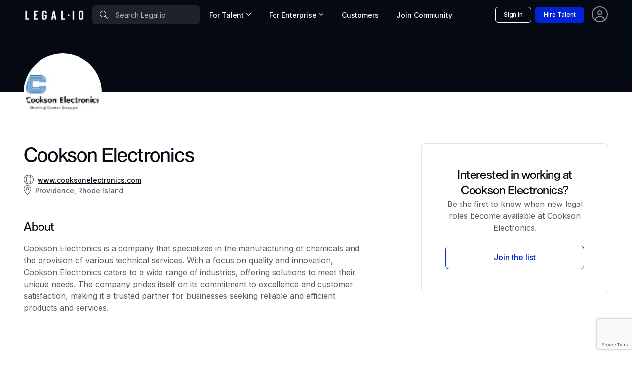

--- FILE ---
content_type: text/html; charset=utf-8
request_url: https://www.google.com/recaptcha/api2/anchor?ar=1&k=6Lcl_HMdAAAAAA2K8R6UImBHGmUD7d_hV_-ceCJw&co=aHR0cHM6Ly93d3cubGVnYWwuaW86NDQz&hl=en&v=jdMmXeCQEkPbnFDy9T04NbgJ&size=invisible&anchor-ms=20000&execute-ms=15000&cb=nbvkpyvb8e7x
body_size: 46871
content:
<!DOCTYPE HTML><html dir="ltr" lang="en"><head><meta http-equiv="Content-Type" content="text/html; charset=UTF-8">
<meta http-equiv="X-UA-Compatible" content="IE=edge">
<title>reCAPTCHA</title>
<style type="text/css">
/* cyrillic-ext */
@font-face {
  font-family: 'Roboto';
  font-style: normal;
  font-weight: 400;
  font-stretch: 100%;
  src: url(//fonts.gstatic.com/s/roboto/v48/KFO7CnqEu92Fr1ME7kSn66aGLdTylUAMa3GUBHMdazTgWw.woff2) format('woff2');
  unicode-range: U+0460-052F, U+1C80-1C8A, U+20B4, U+2DE0-2DFF, U+A640-A69F, U+FE2E-FE2F;
}
/* cyrillic */
@font-face {
  font-family: 'Roboto';
  font-style: normal;
  font-weight: 400;
  font-stretch: 100%;
  src: url(//fonts.gstatic.com/s/roboto/v48/KFO7CnqEu92Fr1ME7kSn66aGLdTylUAMa3iUBHMdazTgWw.woff2) format('woff2');
  unicode-range: U+0301, U+0400-045F, U+0490-0491, U+04B0-04B1, U+2116;
}
/* greek-ext */
@font-face {
  font-family: 'Roboto';
  font-style: normal;
  font-weight: 400;
  font-stretch: 100%;
  src: url(//fonts.gstatic.com/s/roboto/v48/KFO7CnqEu92Fr1ME7kSn66aGLdTylUAMa3CUBHMdazTgWw.woff2) format('woff2');
  unicode-range: U+1F00-1FFF;
}
/* greek */
@font-face {
  font-family: 'Roboto';
  font-style: normal;
  font-weight: 400;
  font-stretch: 100%;
  src: url(//fonts.gstatic.com/s/roboto/v48/KFO7CnqEu92Fr1ME7kSn66aGLdTylUAMa3-UBHMdazTgWw.woff2) format('woff2');
  unicode-range: U+0370-0377, U+037A-037F, U+0384-038A, U+038C, U+038E-03A1, U+03A3-03FF;
}
/* math */
@font-face {
  font-family: 'Roboto';
  font-style: normal;
  font-weight: 400;
  font-stretch: 100%;
  src: url(//fonts.gstatic.com/s/roboto/v48/KFO7CnqEu92Fr1ME7kSn66aGLdTylUAMawCUBHMdazTgWw.woff2) format('woff2');
  unicode-range: U+0302-0303, U+0305, U+0307-0308, U+0310, U+0312, U+0315, U+031A, U+0326-0327, U+032C, U+032F-0330, U+0332-0333, U+0338, U+033A, U+0346, U+034D, U+0391-03A1, U+03A3-03A9, U+03B1-03C9, U+03D1, U+03D5-03D6, U+03F0-03F1, U+03F4-03F5, U+2016-2017, U+2034-2038, U+203C, U+2040, U+2043, U+2047, U+2050, U+2057, U+205F, U+2070-2071, U+2074-208E, U+2090-209C, U+20D0-20DC, U+20E1, U+20E5-20EF, U+2100-2112, U+2114-2115, U+2117-2121, U+2123-214F, U+2190, U+2192, U+2194-21AE, U+21B0-21E5, U+21F1-21F2, U+21F4-2211, U+2213-2214, U+2216-22FF, U+2308-230B, U+2310, U+2319, U+231C-2321, U+2336-237A, U+237C, U+2395, U+239B-23B7, U+23D0, U+23DC-23E1, U+2474-2475, U+25AF, U+25B3, U+25B7, U+25BD, U+25C1, U+25CA, U+25CC, U+25FB, U+266D-266F, U+27C0-27FF, U+2900-2AFF, U+2B0E-2B11, U+2B30-2B4C, U+2BFE, U+3030, U+FF5B, U+FF5D, U+1D400-1D7FF, U+1EE00-1EEFF;
}
/* symbols */
@font-face {
  font-family: 'Roboto';
  font-style: normal;
  font-weight: 400;
  font-stretch: 100%;
  src: url(//fonts.gstatic.com/s/roboto/v48/KFO7CnqEu92Fr1ME7kSn66aGLdTylUAMaxKUBHMdazTgWw.woff2) format('woff2');
  unicode-range: U+0001-000C, U+000E-001F, U+007F-009F, U+20DD-20E0, U+20E2-20E4, U+2150-218F, U+2190, U+2192, U+2194-2199, U+21AF, U+21E6-21F0, U+21F3, U+2218-2219, U+2299, U+22C4-22C6, U+2300-243F, U+2440-244A, U+2460-24FF, U+25A0-27BF, U+2800-28FF, U+2921-2922, U+2981, U+29BF, U+29EB, U+2B00-2BFF, U+4DC0-4DFF, U+FFF9-FFFB, U+10140-1018E, U+10190-1019C, U+101A0, U+101D0-101FD, U+102E0-102FB, U+10E60-10E7E, U+1D2C0-1D2D3, U+1D2E0-1D37F, U+1F000-1F0FF, U+1F100-1F1AD, U+1F1E6-1F1FF, U+1F30D-1F30F, U+1F315, U+1F31C, U+1F31E, U+1F320-1F32C, U+1F336, U+1F378, U+1F37D, U+1F382, U+1F393-1F39F, U+1F3A7-1F3A8, U+1F3AC-1F3AF, U+1F3C2, U+1F3C4-1F3C6, U+1F3CA-1F3CE, U+1F3D4-1F3E0, U+1F3ED, U+1F3F1-1F3F3, U+1F3F5-1F3F7, U+1F408, U+1F415, U+1F41F, U+1F426, U+1F43F, U+1F441-1F442, U+1F444, U+1F446-1F449, U+1F44C-1F44E, U+1F453, U+1F46A, U+1F47D, U+1F4A3, U+1F4B0, U+1F4B3, U+1F4B9, U+1F4BB, U+1F4BF, U+1F4C8-1F4CB, U+1F4D6, U+1F4DA, U+1F4DF, U+1F4E3-1F4E6, U+1F4EA-1F4ED, U+1F4F7, U+1F4F9-1F4FB, U+1F4FD-1F4FE, U+1F503, U+1F507-1F50B, U+1F50D, U+1F512-1F513, U+1F53E-1F54A, U+1F54F-1F5FA, U+1F610, U+1F650-1F67F, U+1F687, U+1F68D, U+1F691, U+1F694, U+1F698, U+1F6AD, U+1F6B2, U+1F6B9-1F6BA, U+1F6BC, U+1F6C6-1F6CF, U+1F6D3-1F6D7, U+1F6E0-1F6EA, U+1F6F0-1F6F3, U+1F6F7-1F6FC, U+1F700-1F7FF, U+1F800-1F80B, U+1F810-1F847, U+1F850-1F859, U+1F860-1F887, U+1F890-1F8AD, U+1F8B0-1F8BB, U+1F8C0-1F8C1, U+1F900-1F90B, U+1F93B, U+1F946, U+1F984, U+1F996, U+1F9E9, U+1FA00-1FA6F, U+1FA70-1FA7C, U+1FA80-1FA89, U+1FA8F-1FAC6, U+1FACE-1FADC, U+1FADF-1FAE9, U+1FAF0-1FAF8, U+1FB00-1FBFF;
}
/* vietnamese */
@font-face {
  font-family: 'Roboto';
  font-style: normal;
  font-weight: 400;
  font-stretch: 100%;
  src: url(//fonts.gstatic.com/s/roboto/v48/KFO7CnqEu92Fr1ME7kSn66aGLdTylUAMa3OUBHMdazTgWw.woff2) format('woff2');
  unicode-range: U+0102-0103, U+0110-0111, U+0128-0129, U+0168-0169, U+01A0-01A1, U+01AF-01B0, U+0300-0301, U+0303-0304, U+0308-0309, U+0323, U+0329, U+1EA0-1EF9, U+20AB;
}
/* latin-ext */
@font-face {
  font-family: 'Roboto';
  font-style: normal;
  font-weight: 400;
  font-stretch: 100%;
  src: url(//fonts.gstatic.com/s/roboto/v48/KFO7CnqEu92Fr1ME7kSn66aGLdTylUAMa3KUBHMdazTgWw.woff2) format('woff2');
  unicode-range: U+0100-02BA, U+02BD-02C5, U+02C7-02CC, U+02CE-02D7, U+02DD-02FF, U+0304, U+0308, U+0329, U+1D00-1DBF, U+1E00-1E9F, U+1EF2-1EFF, U+2020, U+20A0-20AB, U+20AD-20C0, U+2113, U+2C60-2C7F, U+A720-A7FF;
}
/* latin */
@font-face {
  font-family: 'Roboto';
  font-style: normal;
  font-weight: 400;
  font-stretch: 100%;
  src: url(//fonts.gstatic.com/s/roboto/v48/KFO7CnqEu92Fr1ME7kSn66aGLdTylUAMa3yUBHMdazQ.woff2) format('woff2');
  unicode-range: U+0000-00FF, U+0131, U+0152-0153, U+02BB-02BC, U+02C6, U+02DA, U+02DC, U+0304, U+0308, U+0329, U+2000-206F, U+20AC, U+2122, U+2191, U+2193, U+2212, U+2215, U+FEFF, U+FFFD;
}
/* cyrillic-ext */
@font-face {
  font-family: 'Roboto';
  font-style: normal;
  font-weight: 500;
  font-stretch: 100%;
  src: url(//fonts.gstatic.com/s/roboto/v48/KFO7CnqEu92Fr1ME7kSn66aGLdTylUAMa3GUBHMdazTgWw.woff2) format('woff2');
  unicode-range: U+0460-052F, U+1C80-1C8A, U+20B4, U+2DE0-2DFF, U+A640-A69F, U+FE2E-FE2F;
}
/* cyrillic */
@font-face {
  font-family: 'Roboto';
  font-style: normal;
  font-weight: 500;
  font-stretch: 100%;
  src: url(//fonts.gstatic.com/s/roboto/v48/KFO7CnqEu92Fr1ME7kSn66aGLdTylUAMa3iUBHMdazTgWw.woff2) format('woff2');
  unicode-range: U+0301, U+0400-045F, U+0490-0491, U+04B0-04B1, U+2116;
}
/* greek-ext */
@font-face {
  font-family: 'Roboto';
  font-style: normal;
  font-weight: 500;
  font-stretch: 100%;
  src: url(//fonts.gstatic.com/s/roboto/v48/KFO7CnqEu92Fr1ME7kSn66aGLdTylUAMa3CUBHMdazTgWw.woff2) format('woff2');
  unicode-range: U+1F00-1FFF;
}
/* greek */
@font-face {
  font-family: 'Roboto';
  font-style: normal;
  font-weight: 500;
  font-stretch: 100%;
  src: url(//fonts.gstatic.com/s/roboto/v48/KFO7CnqEu92Fr1ME7kSn66aGLdTylUAMa3-UBHMdazTgWw.woff2) format('woff2');
  unicode-range: U+0370-0377, U+037A-037F, U+0384-038A, U+038C, U+038E-03A1, U+03A3-03FF;
}
/* math */
@font-face {
  font-family: 'Roboto';
  font-style: normal;
  font-weight: 500;
  font-stretch: 100%;
  src: url(//fonts.gstatic.com/s/roboto/v48/KFO7CnqEu92Fr1ME7kSn66aGLdTylUAMawCUBHMdazTgWw.woff2) format('woff2');
  unicode-range: U+0302-0303, U+0305, U+0307-0308, U+0310, U+0312, U+0315, U+031A, U+0326-0327, U+032C, U+032F-0330, U+0332-0333, U+0338, U+033A, U+0346, U+034D, U+0391-03A1, U+03A3-03A9, U+03B1-03C9, U+03D1, U+03D5-03D6, U+03F0-03F1, U+03F4-03F5, U+2016-2017, U+2034-2038, U+203C, U+2040, U+2043, U+2047, U+2050, U+2057, U+205F, U+2070-2071, U+2074-208E, U+2090-209C, U+20D0-20DC, U+20E1, U+20E5-20EF, U+2100-2112, U+2114-2115, U+2117-2121, U+2123-214F, U+2190, U+2192, U+2194-21AE, U+21B0-21E5, U+21F1-21F2, U+21F4-2211, U+2213-2214, U+2216-22FF, U+2308-230B, U+2310, U+2319, U+231C-2321, U+2336-237A, U+237C, U+2395, U+239B-23B7, U+23D0, U+23DC-23E1, U+2474-2475, U+25AF, U+25B3, U+25B7, U+25BD, U+25C1, U+25CA, U+25CC, U+25FB, U+266D-266F, U+27C0-27FF, U+2900-2AFF, U+2B0E-2B11, U+2B30-2B4C, U+2BFE, U+3030, U+FF5B, U+FF5D, U+1D400-1D7FF, U+1EE00-1EEFF;
}
/* symbols */
@font-face {
  font-family: 'Roboto';
  font-style: normal;
  font-weight: 500;
  font-stretch: 100%;
  src: url(//fonts.gstatic.com/s/roboto/v48/KFO7CnqEu92Fr1ME7kSn66aGLdTylUAMaxKUBHMdazTgWw.woff2) format('woff2');
  unicode-range: U+0001-000C, U+000E-001F, U+007F-009F, U+20DD-20E0, U+20E2-20E4, U+2150-218F, U+2190, U+2192, U+2194-2199, U+21AF, U+21E6-21F0, U+21F3, U+2218-2219, U+2299, U+22C4-22C6, U+2300-243F, U+2440-244A, U+2460-24FF, U+25A0-27BF, U+2800-28FF, U+2921-2922, U+2981, U+29BF, U+29EB, U+2B00-2BFF, U+4DC0-4DFF, U+FFF9-FFFB, U+10140-1018E, U+10190-1019C, U+101A0, U+101D0-101FD, U+102E0-102FB, U+10E60-10E7E, U+1D2C0-1D2D3, U+1D2E0-1D37F, U+1F000-1F0FF, U+1F100-1F1AD, U+1F1E6-1F1FF, U+1F30D-1F30F, U+1F315, U+1F31C, U+1F31E, U+1F320-1F32C, U+1F336, U+1F378, U+1F37D, U+1F382, U+1F393-1F39F, U+1F3A7-1F3A8, U+1F3AC-1F3AF, U+1F3C2, U+1F3C4-1F3C6, U+1F3CA-1F3CE, U+1F3D4-1F3E0, U+1F3ED, U+1F3F1-1F3F3, U+1F3F5-1F3F7, U+1F408, U+1F415, U+1F41F, U+1F426, U+1F43F, U+1F441-1F442, U+1F444, U+1F446-1F449, U+1F44C-1F44E, U+1F453, U+1F46A, U+1F47D, U+1F4A3, U+1F4B0, U+1F4B3, U+1F4B9, U+1F4BB, U+1F4BF, U+1F4C8-1F4CB, U+1F4D6, U+1F4DA, U+1F4DF, U+1F4E3-1F4E6, U+1F4EA-1F4ED, U+1F4F7, U+1F4F9-1F4FB, U+1F4FD-1F4FE, U+1F503, U+1F507-1F50B, U+1F50D, U+1F512-1F513, U+1F53E-1F54A, U+1F54F-1F5FA, U+1F610, U+1F650-1F67F, U+1F687, U+1F68D, U+1F691, U+1F694, U+1F698, U+1F6AD, U+1F6B2, U+1F6B9-1F6BA, U+1F6BC, U+1F6C6-1F6CF, U+1F6D3-1F6D7, U+1F6E0-1F6EA, U+1F6F0-1F6F3, U+1F6F7-1F6FC, U+1F700-1F7FF, U+1F800-1F80B, U+1F810-1F847, U+1F850-1F859, U+1F860-1F887, U+1F890-1F8AD, U+1F8B0-1F8BB, U+1F8C0-1F8C1, U+1F900-1F90B, U+1F93B, U+1F946, U+1F984, U+1F996, U+1F9E9, U+1FA00-1FA6F, U+1FA70-1FA7C, U+1FA80-1FA89, U+1FA8F-1FAC6, U+1FACE-1FADC, U+1FADF-1FAE9, U+1FAF0-1FAF8, U+1FB00-1FBFF;
}
/* vietnamese */
@font-face {
  font-family: 'Roboto';
  font-style: normal;
  font-weight: 500;
  font-stretch: 100%;
  src: url(//fonts.gstatic.com/s/roboto/v48/KFO7CnqEu92Fr1ME7kSn66aGLdTylUAMa3OUBHMdazTgWw.woff2) format('woff2');
  unicode-range: U+0102-0103, U+0110-0111, U+0128-0129, U+0168-0169, U+01A0-01A1, U+01AF-01B0, U+0300-0301, U+0303-0304, U+0308-0309, U+0323, U+0329, U+1EA0-1EF9, U+20AB;
}
/* latin-ext */
@font-face {
  font-family: 'Roboto';
  font-style: normal;
  font-weight: 500;
  font-stretch: 100%;
  src: url(//fonts.gstatic.com/s/roboto/v48/KFO7CnqEu92Fr1ME7kSn66aGLdTylUAMa3KUBHMdazTgWw.woff2) format('woff2');
  unicode-range: U+0100-02BA, U+02BD-02C5, U+02C7-02CC, U+02CE-02D7, U+02DD-02FF, U+0304, U+0308, U+0329, U+1D00-1DBF, U+1E00-1E9F, U+1EF2-1EFF, U+2020, U+20A0-20AB, U+20AD-20C0, U+2113, U+2C60-2C7F, U+A720-A7FF;
}
/* latin */
@font-face {
  font-family: 'Roboto';
  font-style: normal;
  font-weight: 500;
  font-stretch: 100%;
  src: url(//fonts.gstatic.com/s/roboto/v48/KFO7CnqEu92Fr1ME7kSn66aGLdTylUAMa3yUBHMdazQ.woff2) format('woff2');
  unicode-range: U+0000-00FF, U+0131, U+0152-0153, U+02BB-02BC, U+02C6, U+02DA, U+02DC, U+0304, U+0308, U+0329, U+2000-206F, U+20AC, U+2122, U+2191, U+2193, U+2212, U+2215, U+FEFF, U+FFFD;
}
/* cyrillic-ext */
@font-face {
  font-family: 'Roboto';
  font-style: normal;
  font-weight: 900;
  font-stretch: 100%;
  src: url(//fonts.gstatic.com/s/roboto/v48/KFO7CnqEu92Fr1ME7kSn66aGLdTylUAMa3GUBHMdazTgWw.woff2) format('woff2');
  unicode-range: U+0460-052F, U+1C80-1C8A, U+20B4, U+2DE0-2DFF, U+A640-A69F, U+FE2E-FE2F;
}
/* cyrillic */
@font-face {
  font-family: 'Roboto';
  font-style: normal;
  font-weight: 900;
  font-stretch: 100%;
  src: url(//fonts.gstatic.com/s/roboto/v48/KFO7CnqEu92Fr1ME7kSn66aGLdTylUAMa3iUBHMdazTgWw.woff2) format('woff2');
  unicode-range: U+0301, U+0400-045F, U+0490-0491, U+04B0-04B1, U+2116;
}
/* greek-ext */
@font-face {
  font-family: 'Roboto';
  font-style: normal;
  font-weight: 900;
  font-stretch: 100%;
  src: url(//fonts.gstatic.com/s/roboto/v48/KFO7CnqEu92Fr1ME7kSn66aGLdTylUAMa3CUBHMdazTgWw.woff2) format('woff2');
  unicode-range: U+1F00-1FFF;
}
/* greek */
@font-face {
  font-family: 'Roboto';
  font-style: normal;
  font-weight: 900;
  font-stretch: 100%;
  src: url(//fonts.gstatic.com/s/roboto/v48/KFO7CnqEu92Fr1ME7kSn66aGLdTylUAMa3-UBHMdazTgWw.woff2) format('woff2');
  unicode-range: U+0370-0377, U+037A-037F, U+0384-038A, U+038C, U+038E-03A1, U+03A3-03FF;
}
/* math */
@font-face {
  font-family: 'Roboto';
  font-style: normal;
  font-weight: 900;
  font-stretch: 100%;
  src: url(//fonts.gstatic.com/s/roboto/v48/KFO7CnqEu92Fr1ME7kSn66aGLdTylUAMawCUBHMdazTgWw.woff2) format('woff2');
  unicode-range: U+0302-0303, U+0305, U+0307-0308, U+0310, U+0312, U+0315, U+031A, U+0326-0327, U+032C, U+032F-0330, U+0332-0333, U+0338, U+033A, U+0346, U+034D, U+0391-03A1, U+03A3-03A9, U+03B1-03C9, U+03D1, U+03D5-03D6, U+03F0-03F1, U+03F4-03F5, U+2016-2017, U+2034-2038, U+203C, U+2040, U+2043, U+2047, U+2050, U+2057, U+205F, U+2070-2071, U+2074-208E, U+2090-209C, U+20D0-20DC, U+20E1, U+20E5-20EF, U+2100-2112, U+2114-2115, U+2117-2121, U+2123-214F, U+2190, U+2192, U+2194-21AE, U+21B0-21E5, U+21F1-21F2, U+21F4-2211, U+2213-2214, U+2216-22FF, U+2308-230B, U+2310, U+2319, U+231C-2321, U+2336-237A, U+237C, U+2395, U+239B-23B7, U+23D0, U+23DC-23E1, U+2474-2475, U+25AF, U+25B3, U+25B7, U+25BD, U+25C1, U+25CA, U+25CC, U+25FB, U+266D-266F, U+27C0-27FF, U+2900-2AFF, U+2B0E-2B11, U+2B30-2B4C, U+2BFE, U+3030, U+FF5B, U+FF5D, U+1D400-1D7FF, U+1EE00-1EEFF;
}
/* symbols */
@font-face {
  font-family: 'Roboto';
  font-style: normal;
  font-weight: 900;
  font-stretch: 100%;
  src: url(//fonts.gstatic.com/s/roboto/v48/KFO7CnqEu92Fr1ME7kSn66aGLdTylUAMaxKUBHMdazTgWw.woff2) format('woff2');
  unicode-range: U+0001-000C, U+000E-001F, U+007F-009F, U+20DD-20E0, U+20E2-20E4, U+2150-218F, U+2190, U+2192, U+2194-2199, U+21AF, U+21E6-21F0, U+21F3, U+2218-2219, U+2299, U+22C4-22C6, U+2300-243F, U+2440-244A, U+2460-24FF, U+25A0-27BF, U+2800-28FF, U+2921-2922, U+2981, U+29BF, U+29EB, U+2B00-2BFF, U+4DC0-4DFF, U+FFF9-FFFB, U+10140-1018E, U+10190-1019C, U+101A0, U+101D0-101FD, U+102E0-102FB, U+10E60-10E7E, U+1D2C0-1D2D3, U+1D2E0-1D37F, U+1F000-1F0FF, U+1F100-1F1AD, U+1F1E6-1F1FF, U+1F30D-1F30F, U+1F315, U+1F31C, U+1F31E, U+1F320-1F32C, U+1F336, U+1F378, U+1F37D, U+1F382, U+1F393-1F39F, U+1F3A7-1F3A8, U+1F3AC-1F3AF, U+1F3C2, U+1F3C4-1F3C6, U+1F3CA-1F3CE, U+1F3D4-1F3E0, U+1F3ED, U+1F3F1-1F3F3, U+1F3F5-1F3F7, U+1F408, U+1F415, U+1F41F, U+1F426, U+1F43F, U+1F441-1F442, U+1F444, U+1F446-1F449, U+1F44C-1F44E, U+1F453, U+1F46A, U+1F47D, U+1F4A3, U+1F4B0, U+1F4B3, U+1F4B9, U+1F4BB, U+1F4BF, U+1F4C8-1F4CB, U+1F4D6, U+1F4DA, U+1F4DF, U+1F4E3-1F4E6, U+1F4EA-1F4ED, U+1F4F7, U+1F4F9-1F4FB, U+1F4FD-1F4FE, U+1F503, U+1F507-1F50B, U+1F50D, U+1F512-1F513, U+1F53E-1F54A, U+1F54F-1F5FA, U+1F610, U+1F650-1F67F, U+1F687, U+1F68D, U+1F691, U+1F694, U+1F698, U+1F6AD, U+1F6B2, U+1F6B9-1F6BA, U+1F6BC, U+1F6C6-1F6CF, U+1F6D3-1F6D7, U+1F6E0-1F6EA, U+1F6F0-1F6F3, U+1F6F7-1F6FC, U+1F700-1F7FF, U+1F800-1F80B, U+1F810-1F847, U+1F850-1F859, U+1F860-1F887, U+1F890-1F8AD, U+1F8B0-1F8BB, U+1F8C0-1F8C1, U+1F900-1F90B, U+1F93B, U+1F946, U+1F984, U+1F996, U+1F9E9, U+1FA00-1FA6F, U+1FA70-1FA7C, U+1FA80-1FA89, U+1FA8F-1FAC6, U+1FACE-1FADC, U+1FADF-1FAE9, U+1FAF0-1FAF8, U+1FB00-1FBFF;
}
/* vietnamese */
@font-face {
  font-family: 'Roboto';
  font-style: normal;
  font-weight: 900;
  font-stretch: 100%;
  src: url(//fonts.gstatic.com/s/roboto/v48/KFO7CnqEu92Fr1ME7kSn66aGLdTylUAMa3OUBHMdazTgWw.woff2) format('woff2');
  unicode-range: U+0102-0103, U+0110-0111, U+0128-0129, U+0168-0169, U+01A0-01A1, U+01AF-01B0, U+0300-0301, U+0303-0304, U+0308-0309, U+0323, U+0329, U+1EA0-1EF9, U+20AB;
}
/* latin-ext */
@font-face {
  font-family: 'Roboto';
  font-style: normal;
  font-weight: 900;
  font-stretch: 100%;
  src: url(//fonts.gstatic.com/s/roboto/v48/KFO7CnqEu92Fr1ME7kSn66aGLdTylUAMa3KUBHMdazTgWw.woff2) format('woff2');
  unicode-range: U+0100-02BA, U+02BD-02C5, U+02C7-02CC, U+02CE-02D7, U+02DD-02FF, U+0304, U+0308, U+0329, U+1D00-1DBF, U+1E00-1E9F, U+1EF2-1EFF, U+2020, U+20A0-20AB, U+20AD-20C0, U+2113, U+2C60-2C7F, U+A720-A7FF;
}
/* latin */
@font-face {
  font-family: 'Roboto';
  font-style: normal;
  font-weight: 900;
  font-stretch: 100%;
  src: url(//fonts.gstatic.com/s/roboto/v48/KFO7CnqEu92Fr1ME7kSn66aGLdTylUAMa3yUBHMdazQ.woff2) format('woff2');
  unicode-range: U+0000-00FF, U+0131, U+0152-0153, U+02BB-02BC, U+02C6, U+02DA, U+02DC, U+0304, U+0308, U+0329, U+2000-206F, U+20AC, U+2122, U+2191, U+2193, U+2212, U+2215, U+FEFF, U+FFFD;
}

</style>
<link rel="stylesheet" type="text/css" href="https://www.gstatic.com/recaptcha/releases/jdMmXeCQEkPbnFDy9T04NbgJ/styles__ltr.css">
<script nonce="QtBgLSSQOoLKt95tSljxpQ" type="text/javascript">window['__recaptcha_api'] = 'https://www.google.com/recaptcha/api2/';</script>
<script type="text/javascript" src="https://www.gstatic.com/recaptcha/releases/jdMmXeCQEkPbnFDy9T04NbgJ/recaptcha__en.js" nonce="QtBgLSSQOoLKt95tSljxpQ">
      
    </script></head>
<body><div id="rc-anchor-alert" class="rc-anchor-alert"></div>
<input type="hidden" id="recaptcha-token" value="[base64]">
<script type="text/javascript" nonce="QtBgLSSQOoLKt95tSljxpQ">
      recaptcha.anchor.Main.init("[\x22ainput\x22,[\x22bgdata\x22,\x22\x22,\[base64]/MjU1OmY/[base64]/[base64]/[base64]/[base64]/bmV3IGdbUF0oelswXSk6ST09Mj9uZXcgZ1tQXSh6WzBdLHpbMV0pOkk9PTM/bmV3IGdbUF0oelswXSx6WzFdLHpbMl0pOkk9PTQ/[base64]/[base64]/[base64]/[base64]/[base64]/[base64]/[base64]\\u003d\x22,\[base64]\x22,\[base64]/CvcKZa1wow4jCmsK4wrZbH8O3wqJySDTCrHsGw4nCkMOCw77DvFkwYw/CgHxBwqkDF8OowoHCgw/DusOMw6E2wroMw69Pw4IewrvDg8OXw6XCrsOkB8K+w4d2w7PCpi4zW8OjDsK0w6zDtMKtwqTDtsKVaMK6w7DCvyd3wr1/wpt0Qg/DvX/DmgVsXSMWw5tQE8OnPcKIw7dWAsK1G8OLajspw67CocK7w7PDkEPDmAHDin55w5ROwpZDwrDCkSRYwp3Chh8IPcKFwrNSwoXCtcKTw6YiwpIsKcK8QETDuURJMcK9BiMqwo7Cm8O/[base64]/[base64]/[base64]/[base64]/w4R3w5k0T8KRw4DCpl0jw4ouBjrDgsKWwqNkw7XDpMK1e8OwWyJMBSR9VMOiwqfCr8KfaiZOw4ozw7XDqMOKw78jw6zDhn8Ww63CsSvCnFTCgcKUwpE8wonCv8O5wp0tw6nDv8Kew77DssO1TcOQMW7DsHYDwo/Ct8K1wqNGwprDpMOLw7IXLGTCsMOIw6UMwpFSwqHCmjZjw78ywqvDkW5dwrt7FkLDhsK6w6giCV41w7bCssO0HntWMcK9w5U6w4NqWTR3Q8OjwpAvE257HhoqwqZEdsKfw4dKwrJvw5bCmMK/wp1+IMKuE1zDvcOIwqDChcOSw50YVsOZXcKMw4/[base64]/wqvDmsKvGmTDhmstw4jDkhYcRcK9QEhsw4/CpsOtw5HDl8O1HXXCoQ0mKsOlKsKCasOdw4pPBDPDncOJw7rDucK7wpzCv8KWw6cjNcK5wqvDvcOffi3ClcKbZ8KVw45gwpjCosKgwoFVF8OZacKJwrIqwrbCisKbSFPDlMKGw5LDol0Qwo8yYcK6wpZ+dU3DrMKsHn5/w4LCt0hAwp/DnG7CuzzDpD7CnAVawq/DgcKCwrnCicOwwo4GeMODSsO5ZMKZOG/[base64]/[base64]/[base64]/Ds8KTwq8+w6UTGsOCMcORwqVEAMK8wqnCucKowrA/w5xww7wzwpZQKsOQwpRJHRvDtlgvw6TDpxvDgMOTwog1GnnDuSFMwoNVwrtVEsKLc8Kmwo0Nw4F3w4tuw51Xd0nCtyPChRnCvwZew7HDn8KPb8Ogw5TDg8KpwrTDicK/wqLCtMOrw5vDk8OqTl9AehV4w7vCkE84bcKNI8OAdsKcwp8hw7zDoztewpdcw55YwqpvOnARw6pRVykJR8K5fsKkYWMXw6XCs8O9w7vDpRRVUMOBUhzCgMOnF8K/cF3CvcO+wqYpOMKHb8K3w78kR8OPacKbw4Mbw71nwpDDv8OIwp/CizfDmcK1w71KP8K7EMKPY8KZbzbChsO4ClcTaxk+wpJUwonDhMKhwqYAw63DjAFuw5zDosKDw4zDqsO0wobCtcKWJsKqLMK+aXEeU8KCF8OFFMO/w4sBw7UgfCk6LMOHw5oqLsOjw4bDhsKPwqcfFGjCnMKQJcKwwrrCtEnChwdTwplnwolQwoliDMOMScKUw4wWeELDknHCu1TCm8K6VSY9dDIZw4bDmUBnHMKIwp9FwrBDwpHDjUrDvsOOL8KYYcK4OcOUwoN+w5s3WlNFOVR/w4IPw4Q5wqAiYiHCksKjfcOXwotUw4/[base64]/wpNtw53DhsKfF8KcX8K7OA/[base64]/CsMKvP8OvwqoTGkUtD8OBwoZEC8OHEMO2PMK5wp3DqcOewrEuOMOCGQbDtQzDu0/[base64]/ClMKnwqbDqE3Dn8OswqjCiRXCi8OjccKwbijCtzTDk2HDi8OMM3pewpTDssOvw7NMTBZbwqnDrWXDvMKbdSbCmMOHw6/CtcKkw6XDncKuwotPw7jCgGfCn37Ck3zDm8O9MBjDq8O+HMOSRcKjDXFzwoHCo1/DolAUw6TCksKlwoJ7HcO/[base64]/[base64]/wrfCrsKtw5nDigZ7woIFGcOzZMKHw5/CoEYzwpkPdMKUKMOfw4DDrsOuwqZBEcKFwq0rOMKtXlEHwpLCpcOpw5LDnw4UFE5mFcO1wrHDumgBw40BUMO5woZXfsKwwrPDnTpKwos/[base64]/[base64]/CuHfCtG4sNi/DlsKIF3rDmMKKTGjCvgENbsKlew3Di8KvwoDDrk47ZcKJQsOPwpBIwqLCtsKYPSY2wpzDoMOcwoUtQh3Cv8KWw6BMw43DmMO3J8O3XSVdwqHCuMOTw4pTwpnCmHbDvjYWacKKwpwgOkg1BMKrdMOXwo7Ds8KPwrPDusKrw61rwpjCicO7G8OcPcKbbR/DtsO8wqNAw6cuwpABHC7CvDDCiTt3PMKcMnjDn8KCKsKXWX3CnsOoNMOcdVjDisOJfQzDkhDDo8OaCsKUFBXDgsK+Ql4MfF1MWsOEFSMPwqB8B8Kmw4d7w4LDgXgDw6vDl8K+wprDhcOHMMObaAwEECx3Xz/DrsOAAWVdUcK9fkXDs8Kiw4LDojcbw4fCs8KpZGtcw68Wd8OKJsKdTBHDhMK/wpoUSXfDh8OmbsKmw4M7wrnDojvCg0HDrjtZw5M3woLDssKvwplLEi7DpcKYwonDvDBUw6XDvcKXAMKFw5vCuRDDp8OOwqvChsK8wozDg8OiwrXDoRPDsMKvw6BgShdjwp7Cs8Ouw4LDlic4FnfCi1VaT8KZHsO/w7DDuMKuwrRzwo9UCsOWV3DCjA3DhnXCqcKjOMOgw5VhEMOHH8OTwpDDqMK5AcOqc8Oyw7DCiW8eNcKZdBnCnULDrVrDm1Epw51SEGrDvsKOwqDDnsK2PsKiCsKha8KlVsKnXlVIw45SZ2h6woTCsMONcCLCqcK/GcOwwoomwqIKBcOWwrjDgcKyK8OVRi/DksKbITJ0UwnCgwkSw4s0wpLDhMK6esKjRMK7w4pWwpZRIn1RWC7DjcO+w4vCs8K/[base64]/CpMKRw6sLRhrCiHbCgFTClDzDnsOVwqh6wpPCl3RbC8K5bAPDlQZyBzfCrC3Do8Ohw6DCucOIwpXDvQrCnUY/X8O/woTChsO3f8Kqw7Zswo3DvMKiwqVZwrE6w6lTesOvwowWVsKdw7NPw51CZ8O0w7Fhw6LCi3d1w5vCpMKhd1rCpyF/NR7Ch8OfbcOVw57CvMOHwpMxOHHDosKLw6jCmcK/fcKpH0PDsVlJw7gow7jCkMKNwqLCmMKpXsKcw4JewqI6wpTClsKDfkQzG25TwqMtwrUbwqPCj8K6w7/Dtw7DmELDpcK6MyHCsMOTZ8OlVcOEc8KnZDjDpMODwow5wrnCt0RBIg/CscKgw4ErSsK9bkTCjh3CtWwywoJiei1Mw6pqYMOKR1rCsBXDkcOHw7l1w4YZw7rCv2/DmMKuwqNCwq9TwrN+wqA1WTzCk8KiwoMOCsK/WMOBwrpYRghOHzI4K8Ksw5UDw4PDl3QRw6fDgFkCWcKyJcKrRsKBfcKRw5FSFMO3w7kewp7CvC9Ewq4oIsK1wo4FFzhawrsKIHLClVlZwoVcLcO/w5zCkcKyOkNjwpdENT3CrxXDqcKMw6UEwqADw7TDpVrCocOdwprDvsOzRhsBw73Cp0XCv8OIRCrDnMKLO8K3wofCsDXCkcOGEcOHOmTDg3NNwqPDqMK2Q8OKwoHCp8O2w4bDvTMgw6jCshUpwpBrwq91wqrCosOULX/Dp2doWTJTWiJDEcODwrgjKMOhw60gw4/[base64]/Z3Y6w77DpsKiYcOHw5lgd0XCuD19eEzDqcOWw6LDkCTCnB/[base64]/w4F7UMKxNz0IwrfCscKxXAfCowJzd8KTemDCvMK/w5V+KcO0wotfw7LDosOzCTo7w6nCr8KHBRkEwo/DjVnDk1LDhcKHDMOEBCo1w73DgDrDohrDizBsw4NdMMO8wr3DrDl4wodcwosRacO9wrAFPwrCvTfDq8KQw416IMKYw6F7w4dewr5bwq5cwpAmw6HCrMOKDWfDiiEkw7ovw6LDhFPCig9Mw61Lw71Iwq4pw53DuhlyNsKvR8OOw4vCn8OGw5N7wo/CosOjw5XDhlkpw6Iiw4TDrT3Con7Dj1nCiFvCjMOrw5TDgMOdWCNIwpE5wobCmGrDkcKDw6XCjkZCDQfCv8K7GW1eHMKgQVkYwoLDimLCs8KhEijCucO+esKKw4rCkMOewpTCjsOlw6nDl2hOwqg/[base64]/w5vDqxtjPEPDpsOjE8K6woTDmSzDjsO4NsOeGVNIT8OfDcOwZBo9Q8OcJ8KDwp/ChcKgw5XDowkZw6daw6PDvMOcKMKIXcKyEsOORMOjQcK0w5XDn1jClWHDjE1/O8Kuw4zChMOywoLCvcOjd8KHw4DCpFZ/DmnCkCvCm0BPR8KTwoXDrCrDryUqBsOAw7hnwrVuAT/DtV5qS8K0wo7DmMOCwppZKMKXH8Kfwq9fwqUKw7LDqcKIwqVeRGLCjsK1wo4vwp0EPcOqVsK9wpXDjAUnccOmK8Kzw7jDuMO7Fydyw77CnhnDuzrDjgt0BxA7GC7CnMOHAVdQwrvCvkTDmG3CusKTw5nDjsKmU2zCtynCvGBnF3bDum/DhQXDv8OuUw/[base64]/Cs8O5wqd3b8OMX1hoIsKmfcK3MBFnDyrCg3TDqMO4wp7CnA5XwrgQESMNw64ow612w7vCnErCr3t/[base64]/CnsO6wrwNwoPCqHUgRV/DhnHDo8OFZSzCscKoFUxkPsO9D8K9BcOGw5YAw7bCvWtVIsKQQMOQI8K/QsO+VxjDt1DCgkXCgsKrZMOuZMKVw5xnKcKXX8OLw6sSwrwFWFwVSMKYfDjCjMOjwqLDqMK3wr3Dp8OVOcKqVMOgSMKXJ8OgwoZ6wpzCtCbDrX9zXijDs8OTRBzDvQY4BXvCiHNYwo04CMO8DRXCnXdXw6Auw7HCvFvCsMK8w69gw4Vyw7wlUm/DkcOswqhvYGtVwrbClDDCg8OBIMO4f8O4w4HCoxN6Aldmc2rDklnDmz7DomLDlGkebSQEbMKZJT3DmmLCj17DiMKUw4bCt8O0KsKjwp43DcOfOsOxwpTCg2rCq0lCMMKgwpYFRlERR202BMKYYjHDscKSw4A5wocKwpgaNnLDjQ/CgcK6w5rClUZNw7/ClEQmw5rDlR3DoTYMCWPDjsKiw6TCnsKqwoBZw6LDjBTCicOhw6vCgW/Cm0fDssObUQ9DGsOXwpRzwo7DqWVow7x6wrRQM8Orw4wZSyLDgcK8wrZiwq8yO8OcNsKDwoQWwqAAwpcFw7fDizHCrsOHTy3DlgF6w4LCgsObw55+JBbDrsKiwrhBwpgvURvCqG1wwp/ChHIAwp0hw4XCvBfDusKBVyQOwqsSwp8yTcOqw5NYw5jDv8KPCRAqUkcBRRsLDSrDlMKPJ3w2w4bDisOIw7jDhsOsw5JuwrzCgcO1w7XDlMOYJFtawqJBPcONw5bDtg7Dk8O7w7EdwqNpA8KANsKZZGbDqMKnwoLCumkDaigew5ovTsKVw4zCvMK8VHl/[base64]/Dj8KvF8KEwoDDt11AZcOMwoJpbcKDLXvDgjIBY2AECgLCqMOvw6DCpMK3wrrDl8KUXcKeARc+w5zCoTZ7wq8IHMKneUjDnsK9w47CrcONw63Di8OAKsKdEsO2w5vCuXfCocKZwqsMZE5OwpvDgcOTUMOhNsKIBcKQwrcxTBobRV1RTEbDty7Dhk/[base64]/WMKDwpZFw4p5w6nDiMOgwo5jLGtHasKMfAARwr55woRaXSZcYCbCtW/Ch8OXwr15MzIRwpvDtsOBw4cmw5jCtMODwo8DV8OzQHbDqgUaWmzCmy3DmcO9w7kewot3HilnwrfCqhQhe3tZRMOtw73DjVTDrMOMA8OnIRprdVDDnkHCiMOCwqXCgz/CqcKPF8KIw5tsw7rDjMO6w5lyNcOBOcOMw6TDqytGSTfDvznCvF/DvcKSYsO9N3Q/[base64]/CugJ/cm/DocO4wqjCv8Oew6/[base64]/w49Gw4Ucw5VBCXVJw5jDnMKBfgpbw6tsXTVYGsKtacOIwqgSKkDDo8OlJEPCvWghc8OfPi7CtcK7G8O1dDFhZmbDtcK8aVZrw5jCnwDCssOJOyXDjsKlFyFHwpBGwoEjwq0vw5k5HcKwN2bCisKREMOMcXJkwpHDjyvCt8Otw4p6w7cFZcOqw49vw6Vbwr/DuMOmw7A/EWUuwqnDgMKzWMK3cg/CkBNIwr3Dh8KIw64AAC5pw4fDusOeKxV6wonDiMKpQcOYw6jDi1tiWxjCu8OPQsOvw73DogrDk8OIw6bClsOSZVN/bsKswrwpwoXCuMKjwoPCuXLDssO3wq09XsOOwqN1AsKlw44pBcKhXsKwwpxAJsKUOsONwpPDm2A8w6odwoQvwqYLN8O/[base64]/CtMOzwpMXcsKlYmAuw4BjwqTCoMKhwqJBw7ABwpzDlcOkw6LCgsKMw40HHAzDlmbDrQ4TwogEw6VBw5fDh0Zow6kCSsO/SMOewqXCkw1+R8KCFMO3woVGw6J5w6Mcw4jDvUFEwoNDNjZnGMOsaMO6wqLDtHI+VsOYJEdvP0JxMBodw4LDtcKzw7tyw6lIbBUqXcKowrdrw78hw5jCuR16w4/CmWE9wobCvSwVJw82bD5xPwlMw75rZ8KyT8KwVSnDoV/[base64]/[base64]/DnsO3VXcawpBeOsOJw5IKw6/[base64]/[base64]/CkE3DizJQw7UkS8OLwqxZwq5/LMO9X04kREwQSMOwSWYjVsOvw6YNS2DDm0/CpjsgUDFDw7jCtcKnVcKMw7xgBcO7wqgqKBDCvmDChUBKwpxsw7nCtT/ChcKSw6LDmV/Ci0TCqy0iDMOtbsKawpEjC1XDg8KuLsKgwqDCkg0Mw6HDlcKRUSd8wrwDTMKow5N5w4jDvSnDg03CnGnCmDUXw6dtGQ3CgWzDi8KYw7lqTm/[base64]/[base64]/CocO6UsOPOH3DvMOAH8Kveg/DicKDb8OAw5QAw7RZwrTCi8OmGsO+w7MVw4taXGTCmMOVRsKtwoDCtcOgwoNPw5HCrcODfEg9wo7DnsOcwqN9w4/DnMKDw6cawoLCmWfDuXVCaxdDw70zwp3Cv1XCqxTCkHpPQUMEaMOeEsOVw7XCly3DjzDCncOOU3QOUcKzcgE+w4oXdi5ww7ghwqzChcKCw7fDtsOhTnEVw5zCvsOow4tJP8KgHxTCp8Kkw443wpV8RRfDuMOQGRBiOz/[base64]/DkFMQw7xqW8KPwrFpwpnCrUhHwqLDlMKiwpAHN8K+wpbDgHPDoMKrw5B2KhIbwpbCq8OswpDCjhgMDUdON27CjMKHwqHCoMKhw4NVw6Qww57CscOvw4B7TGnCs2PDi05QXlXDucO6HcKfERFaw7/DmmtiVCvCocKHwp4FPMOWagtMLmlRw7ZMwq/[base64]/DisKfHMKXGk3DrcOWJwEIw5PDlcOMJ8OfPWDCjiDDl8KswpPDll82bnInwocNwqQpw7LCmFnDoMONwojDnxkVBh4UwpkLBg8wUzzCh8OdAMK3PEBMHjbDr8ObOV/[base64]/CuMKNFwDCvcKEwp5Uw63DlSTCn8O6L8KuwrrChcO/woJ0AsKSLcOMw5LDjAHChcOAwozCoUjDpBYCScOmRsOOZMK/w4sJwp7DvS8rHcOpw4TCh2EuCcOsw5fDjsO2H8Kww73DsMODw5t0RHV3wpQKLMKSw4rDoD0vwrbDk1PChR3DusOpw6YQbMKTwqJPKRtaw4LDs1dBc2sde8KuWsOHMC7CmFTCv3s9IwUhw57Cs1UmBsKOCcOjShPDjlUAAcKHw6Z/E8OLwr4hQsKTwojDkFkvZAk2LSseKMKdw6vDusOlcMK8w4pRwpjCiRLCogVgw7nCgXzCiMK4woYewq/DiRPCh0xjwq8Pw6rDqiwywrogw5vCvQXCvSV/PGJUaz90woLCq8O2IMOvVmQXacObwqXCicOEw4/[base64]/[base64]/DpAFrQ33DmQXDnsORw7UbwrpYHCt9fMK+wrZKw6Zfw4RwayYiT8O0wr1iw4PDmMKUCcO3enlbbcOsMDVAdjzDqcObPsKPMcORXcKiw4DDiMOOw4w+w5Mgw5rCpjVCbWItwofCgsKDwqcTwqAPbCcbw7/DpBrDl8OoMh3ChsO1w5HDpybCrV7ChMOtEsOoH8O/[base64]/CgHbDssKPZ1TDhMO0Rw1iZcOXw5g0BFbChX7CmzvClMKxSGfChsOowosdUwUtBn/[base64]/ChGRmYcOLUBcYwqk1w6oOwpzCryDCiQTDkcOCO24KWMKsBD/DoS5QCFxrwofCssOiMEs+VsKkYsKIw5w+w7DDscOZw6VEZCgXBG1xCMOCXcKwW8O2AB/DigfDvnLCqH5tBzMDwrdVMkHDhxo6L8KSwrMrbMK3w4RTwq15w5nCjsKcwrnDrWfDgV3CuWkpw4JOw6bDqMO2w7PCrRwUwqLDthLClsKGw6sPw6/CtVfCvkpLfU8PNRPCs8KWwrVMwr/Cgg/Du8KfwqUUw4vDt8KMO8KGMMO+FDTCrQUjw63Ds8Klw5PCmMOuPsOTe3w/w7YgA27ClcKwwoJ+wpLCm27DgjLDksOPVsOCwoIHw7hqBVfCkhDDlSlMLUHCtG/DusOBER7DswVlw6rCpsKQw7HDj3Y8w7tUIVDDhQljw5XDgcOjA8OsfwEFCU3CmCPCncOfwonDt8K5wrvDisOZwqNAw4vCjcKjflo6w49Uwr/DpS/DuMOcwpEhdsOrw7drDcOww7tIwrFVIFjCvsKhAcOsT8OtwpLDncOvwpYrVn4mw6nDgGR+TGfDmcK3Owkww4rDgsK7w7AqRcOtbHBKHcKQIsOtwr/CgsKTK8KWwqfDi8KDc8OKHsO2TyFrw60TbxwdQsKID2Vqbi7CnsKVw4MAVUR1N8Ksw6XCnQMYLBJ2C8KtwpvCrcOzwrTCnsKEDsO5w4PDpcKjVWTCqMO7w6PDn8KOwr9eYcOowpHCgEnDi2bCmcO8w53DoXfDj1AUBWA6w60BfsKoKMKuw7t/w55xwo/DpMOSw4MXw4/[base64]/[base64]/DvVzDvCnCjUQCbgZsworCrR44wqjCp8ONwrzDs3dxwqkgFSvDlGBKwpvDs8KxNifDj8KzeUnCp0XDr8O6w4PDo8KdwrDCr8KbcyrCrsOzNHB1fcKDwozDr2MaB3hQb8KTDMOnXHPCrSfDpcOZJX7CnMK1MsKlY8KUwoo/HcKgV8KeDS9ySMKkwoREQHLDk8OXeMOnLcOafWfDm8OWw7HDv8OkCCTDjhdqw5Yxw6PDtMKuw5N7wpZhw5jCi8OVwp8qw50iw4kew7fChMKFw4rDkAzCjMKmfzzDrkDCoT/[base64]/dsOgGgcNKCDDqMOtw4fDgMKHwoTCqGXDklAMwps6BsKlwrjDhivCrsK3TsK9WDDDp8KHfklWwo3Dr8KzbwnChB0YwqbDllo+cChzHWI7wrJ/I21jw5nCoFdFcUjCmlzCncO+wqAww6fDj8OzRMObwpoRw77CrBR3wq7DuUXCkS9aw4dgw7p+b8K6SMObW8KWw4lLw5HCpVNjwp7CtEJFwrhyw6MdJMOWwpxbPsKeDMOwwp5GdsKbL2zCsgPCjcKEwowHIsKgwrLDiS/CpcOCb8OZZcOdwp4lUCZxwoExwqvCi8OMw5JXw7pTazQ4Ok/Cn8KFZ8Oew5bCu8KOwqJywrkWV8KwAVfDocKgw6/DucKdwosfM8OBagnCu8O0wrzDo24jD8KOC3fDtXDCtsKqLkQcw55MNcOXwpHCoFtFAW5HwrjCvCnDn8Kww7vCuQnCn8OkDBvDhn8Qw5t6w6jCmWjDg8OCwqTCpMOJa3oeDsOnWGwxw5XCq8OCZSMKw6kWwrXCq8KOZUE9AsOkwrlFCsKZPgENw7/Di8OLwrJGY8OBbcKywow3w4sDQMOgw6svw4TChMOSRVXDocOnw4g5wr5Lw6LDvcOjAFYYBsObXMO0I3HDqlrDssOlwoZZw5Nbwq/DnFI4TCzCnMOwwqXDosOiw7vChAwJMF8qw5ovw7XCnUN+DWbCimrDvMOYw5zDrT7CgcOzBm7ClMO+ZBXDiMOaw6QHY8OIw6/[base64]/WMOfw7/[base64]/CmWzCu8KxwqsqOsKYWMOnAkoGcMO7w6fCmsK+w6QXwqLDiybDnMOlPjTDk8KQIERuwqbDncKZwqgwwofChCzCoMONw6FKwrnDr8KgPcKzwoA6PG4nC3/DrsKlA8KAwp7CvW/DpcKgwqDCuMO9wpzDlTMoAjHCly7CniMDQCRSwrMheMKgGVt2woPCpVPDhH3Cg8O9KMKGwr0yfcOHwozCmETDlSwMw5TCm8K+XlEEwpfCimszeMKMJk/DgMO1H8KKwpoLwqcHwp1dw6rDsTvCj8KZw4Iiw5rDlMKswpRMJCTDhQTCr8OKwoRTw7TCpWTCvsOqwo7CoABVT8OLwoFyw7MLw6lXW1jDsTFuKjDChcOawqDCg1Z7wrwOw7IbwqjCssOXVMKTMF/DgMO0w77Ds8OVPsKMTwvDkiRoNsK0IVp7w4fDsHzDp8Obw5RCVB4Kw6hbw6rCssO0w6XDi8Kjw5gLI8OSw6UUwofDpsOSK8K8wosBEQnCmDzCj8K6wrvDrRxQwoJ5cMKXw6bClcO1c8O6w6BPw5XCsFUhOhYvCyszOGLDpcOOwqpvDm7DpMOLKyDCu21Kwo/Do8K/[base64]/PMKXw4fCm2NMwo83cmlIw5DCj8K0w5Bgw4TDhidYw4XDrRJeQsKWRMOEw7fCgk9Fwq/[base64]/ZXhVw5J9woRvM8OLCUZ/[base64]/Ds0Ijwqd1XMKrw73DjsOCG1kgw4vDhWfCtcOYNzfDjMOEwofDhMOKwqnDqBXDhcKiwpnCmUI6MXIgc2dXEsKlF1k+UFl3Mh/DozvDplcpw6vDiQpnNsKjw6NGwqXCkBvDjQTDi8KIwp9eBnEDW8OQezjCgcOiAh7DlcOiw5BIwpULFMOpw41lX8OsNHJ+QMOqwr7DtjBFw67ChBLDgUXCmlvDucOOwrFXw4XCuzXDgCtPw6E+wo7DgsOFwqgoSnDDj8KiVxB1HVV9w612I0PDpsO7VMK/WGdGwrFKwodAA8OMY8Oxw5HDjsKMw43DoCA8fMKaAnPDgGdUCCoGwoY5cG4SSMKNFnhhZURSLk1VFSYXEcKoLwd6w7DDuQvDtMOkw4IGwqDCp0DDiFssSMKIw7jDhFsbK8OjA1fChMKywplJw6/[base64]/CosKNw6N4EA1lwqPCpMOdwr/DncOHwpURGcOUwovDvcKBFcOILsOAFERoIsOdw5bCtiwowoDDkVUZw5xCw4HDjThRbMKFJsKxQMOURsKLw5oDD8O9BTfDusKwNMKmw7UEcVvDjsKRw6TDoC/DvHYPb0xyAUEWwrrDiXvDmhrDnMOsKVbDjgbDkGbCgDDClsKKwr8Fw54Yc04jwqnCnmE/w4TDs8KEwq/Dmlkzw6TDnFoVcVR7w7FsYMKIwr3CsUTDmXzDusOIw6oMwqJhVcOBw4XCvTgqw45yCHxJwqpqDAQ8Zkxcwqk1YsOBA8KLC1MtUMKhQijCtXXCpHzDk8KXwoXCq8K6wqhOwpcpccOZesOeOwYewrRTwolNAlTDgsOFLVRfwrbDiHvCnBjClk/ClinDocObw6M/wrZ7w5BEQD/Ckl/DqTfDksOLVTg7VMKpRkExEWTDsz1tGD7CjCNkH8Oaw55PAARKaRLDl8OAQHV9wr/DrSXDtMKtw749UXLDgcO6El/DnQQhesKbdGwYw53DsFnDosKUw65/[base64]/[base64]/DnsKUXsOGwqxuwp7CnzkZwoHCqsO6XsOhGsOKwrzCrMOcQcOtwrZmw5vDkMKJYxQ/wrbCvU8xw5pSF1BYwqrDmnPCuE7DncOVJg/CiMOsK3V5Iw0UwoM4dxBHUsOQTHJ2SQ8bKhVsIMObL8OoBMKDNsKswocaB8OWD8OGX2fDlcO6KQ3CvTHDrsOcWcOpUXl+XcKjYyTCpsKZV8OnwogoQsOBRBvChWwNb8KmwpzDiA3Ds8KGABEEJivDmgNrwotCdsKww4rCoRJqw4FHw6TDt1/DqWbDo3jCtcObw5x1ZMKjBsKcwr1Dw4PDj0zCtMKOw6fCqMOaEMKGAcO3PT9twqTCkTvCh0/DvF1nw4Vew6fCksOtw4hcCsK0acOVw73CvsK7ecKsw6fCgVXCt3zChDHCmH0pw55ZYsKxw7N8fEwTwr/CrHZlQm/DnXHDscKzRRIow7HCsHXChFBow7QGwo/[base64]/Dv8KZwoPDvcKuwok3w4lTEQLDo1TDgmbDpcO1wo7DvVIUw71tZSgFw7PCqBPDgSFGKy/Dswdww7TDnxjCgMOow7fDqm/Ch8Osw69Vw40xwpQUwo3Du8Oyw7vCoBB4FD1VTSQcwoXDsMOawpXCicKBw7HDuVDDqyE2bRtgNcKQP37DhTAVw4zClMKGNcOtwrFyJsKvwozCn8KXwoAlw7LDqcOPwrTDvcKwbMKtfzrCr8KIw5bCnz3CvGvDssKXwo3Cpx8Mwooswql6wr3DicO/IwRCWwrDqcKiPi3CksKtw6jCmGI3w4vDklLDj8KEworCs2TCmxolKkwuwrbDiUDCnGVMUcOiwoY/Hz/CqUsNQMKWwprDoRRxw5zDrsOITmTCtjfDt8KgdcOcWTPDqsOdFW8Oem9ZbF9ewpDDsQPCjChVw4LCrCvCsnd9GcKHwpfDm0PDv3EMw6nDsMOoPw7DpMOjfsODKFY6bzPCvg5GwoA0wojDgCfDjwx0wo/DiMKQPsOcK8KswqrCncKhwr0tHMOjEsO0AEzChlzDtkQ0FnrCg8OlwoR5K3ZywrrDtXAueyXCm1IEEsKaRUtwwozClAnCmVc7w65Qwo9LARXDt8KHCnkwDTd2w7jDvhFTwq3DjMKeeQXCucKQw5/DjlfDlkfCu8KQwpzCvcK/w59STsOZwpbCh2bDp1zCjl3CojhFwq1uwrHDlznDlkEhIcKmOcOvw7tJw7x1FgbCtw1zwoJcCsK/Mg4Zw7Qnwqhwwr5bw7jDpMOew4PDssOKwo58w4xVw6DDksKxfBLChsOYK8OLwolDR8KkcRhmw5x4wpvDlcKZOlFgwqIqwobCvxRswqNQMBwAKcKVIVTCgMOZwpzCtz/[base64]/DsFfDnEfCr07CryEzaQrCi8OfwpLDq8OIw4DDhHheQy/CllFSDMKlwqPCtsOwwrHCogLCjCUdThdVA1M4VFvCnhPCpMKDwp3DlcKVDMKPw6vDusObJj7DiWjCjS3Di8KSHcKcwq/DmsK3wrPDucK3HGZWwoZnw4bDmXF2w6LCmcKLw442wr5vwpzCvMKIJwTDtBbDncOpwptsw4EvfMKnw7XCrVfDr8O8w47DhMOcVgTDt8Ozw4TDkXTCisKYTzfCq3gfwpDCvcOVwrVkB8OFw5HDkENjw5Imw6TCv8OIN8OCeTfDksO1YHTCqUk4wofCvTk4wrBtwpgASG/DpjJIw5ZawpA1wop7wq97wo1/V0zCiW7Cq8KCw4fCsMOdw4MCw5xiwqNOwrrCoMOHBjo2w6okwrIkwqjCgjrDi8OrZsKNKlLCm0FgcsOCfUNUTsKmwqnDsgTCgCRQw7xmw7LDhsOzwrESHcOEw4Bew7EDIR5TwpRvKnpEw5TDtCLChsOfHMOGQMOaI0tubx5Vw5LCiMOhwp1yeMOxwq87w7wyw7/[base64]/CiHjCh8KOw7/[base64]/ChMOZBhI4QxMYVcK/UMOGw7nDgmDCui4NwpbCkMKSw5/DmAfDilzDgUTCjXvCun8Vw5Uuwp4gwoh4wo3Dnygyw4hPw5XCrcOvN8KSw5E9XcKuw7PDukLCq2JTa0pRbcOgVlXCpcKFw6JkewXCmMKGC8OSLAp/wpdhHHN6H0MFwqprFDkQw59zw610ecKcwo5TJcO+wonCuGtNVcK3wqrCnMOPb8OKPsO8LQnCpMKqwpQtwpkEw70j\x22],null,[\x22conf\x22,null,\x226Lcl_HMdAAAAAA2K8R6UImBHGmUD7d_hV_-ceCJw\x22,0,null,null,null,1,[21,125,63,73,95,87,41,43,42,83,102,105,109,121],[-439842,623],0,null,null,null,null,0,null,0,null,700,1,null,0,\[base64]/tzcYADoGZWF6dTZkEg4Iiv2INxgAOgVNZklJNBoZCAMSFR0U8JfjNw7/vqUGGcSdCRmc4owCGQ\\u003d\\u003d\x22,0,0,null,null,1,null,0,0],\x22https://www.legal.io:443\x22,null,[3,1,1],null,null,null,1,3600,[\x22https://www.google.com/intl/en/policies/privacy/\x22,\x22https://www.google.com/intl/en/policies/terms/\x22],\x22LRyq0zKdT1YWxX7Pl01MfuepODiAoF+xj75D6Pqk/Ek\\u003d\x22,1,0,null,1,1765472808056,0,0,[168,160],null,[195,168],\x22RC-dWanHkg9yXzuyA\x22,null,null,null,null,null,\x220dAFcWeA5lBjIV2ZXR2OzYn_w7fSLpMDmT5yQfDC-nsgG8x2inYZaKvUKuL5ZXI95glz77e1N6bBc9a6JNM281D4k3Dug1TayXUg\x22,1765555608283]");
    </script></body></html>

--- FILE ---
content_type: text/css
request_url: https://assets-fastly.legal.io/caching/createx-custom/assets/css/styles.min.d9471ece9357a25968a9d689066d16a0.css
body_size: 33840
content:
[class^=rounded].overflow-hidden,[class*=" rounded"].overflow-hidden{transform:translateZ(0)}[data-bs-theme=dark] .d-none-dark{display:none !important}[data-bs-theme=dark] .d-block-dark{display:block !important}[data-bs-theme=dark] .d-inline-dark{display:inline !important}[data-bs-theme=dark] .d-inline-block-dark{display:inline-block !important}[data-bs-theme=dark] .d-inline-flex-dark{display:inline-flex !important}[data-bs-theme=dark] .d-flex-dark{display:flex !important}[data-bs-theme=dark] .shadow:not([data-bs-theme=light]),[data-bs-theme=dark] .shadow-sm:not([data-bs-theme=light]),[data-bs-theme=dark] .shadow-lg:not([data-bs-theme=light]){box-shadow:none !important}.rotate-animation{transition:transform .5s ease-out !important}.hover-scale{--lg-hover-scale-value: 1.05;--lg-hover-scale-transition-timing: 0.25s;display:block}.hover-scale img,.hover-scale svg{will-change:transform;transition:transform var(--lg-hover-scale-transition-timing) ease-in-out}.hover-scale:hover img,.hover-scale:hover svg{transform:translateZ(0) scale(var(--lg-hover-scale-value))}:root,[data-bs-theme=light]{--lg-gray-100: #f7f8f9;--lg-gray-200: #ebedf1;--lg-gray-300: #e3e5e9;--lg-gray-400: #aeb1b7;--lg-gray-500: #8a8e96;--lg-gray-600: #585c64;--lg-gray-700: #282c34;--lg-gray-800: #0d1119;--lg-gray-900: #050911;--lg-primary: #0024d4;--lg-secondary: #ebedf1;--lg-success: #04b46a;--lg-info: #007bd4;--lg-warning: #f98c28;--lg-danger: #d63126;--lg-light: #fff;--lg-dark: #050911;--lg-primary-rgb: 0, 36, 212;--lg-secondary-rgb: 235, 237, 241;--lg-success-rgb: 4, 180, 106;--lg-info-rgb: 0, 123, 212;--lg-warning-rgb: 249, 140, 40;--lg-danger-rgb: 214, 49, 38;--lg-light-rgb: 255, 255, 255;--lg-dark-rgb: 5, 9, 17;--lg-primary-text-emphasis: #001ba1;--lg-secondary-text-emphasis: #282c34;--lg-success-text-emphasis: #03824d;--lg-info-text-emphasis: #005da1;--lg-warning-text-emphasis: #e87206;--lg-danger-text-emphasis: #ab271e;--lg-light-text-emphasis: #282c34;--lg-dark-text-emphasis: #050911;--lg-primary-bg-subtle: #e6e9fb;--lg-secondary-bg-subtle: #f7f8f9;--lg-success-bg-subtle: #e6f8f0;--lg-info-bg-subtle: #99caee;--lg-warning-bg-subtle: #fef4ea;--lg-danger-bg-subtle: #fbeae9;--lg-light-bg-subtle: #fff;--lg-dark-bg-subtle: #ebebec;--lg-primary-border-subtle: #ccd3f6;--lg-secondary-border-subtle: #ebedf1;--lg-success-border-subtle: #cdf0e1;--lg-info-border-subtle: #cce5f6;--lg-warning-border-subtle: #fee8d4;--lg-danger-border-subtle: #f7d6d4;--lg-light-border-subtle: #f7f8f9;--lg-dark-border-subtle: #ebedf1;--lg-white-rgb: 255, 255, 255;--lg-black-rgb: 0, 0, 0;--lg-font-sans-serif: "Inter", sans-serif;--lg-font-monospace: SFMono-Regular, Menlo, Monaco, Consolas, "Liberation Mono", "Courier New", monospace;--lg-gradient: linear-gradient(180deg, rgba(255, 255, 255, 0.15), rgba(255, 255, 255, 0));--lg-root-font-size: 1rem;--lg-body-font-family: var(--lg-font-sans-serif);--lg-body-font-size:1rem;--lg-body-font-weight: 400;--lg-body-line-height: 1.5;--lg-body-color: #585c64;--lg-body-color-rgb: 88, 92, 100;--lg-body-bg: #fff;--lg-body-bg-rgb: 255, 255, 255;--lg-emphasis-color: #0d1119;--lg-emphasis-color-rgb: 13, 17, 25;--lg-secondary-color: #8a8e96;--lg-secondary-color-rgb: 138, 142, 150;--lg-secondary-bg: #ebedf1;--lg-secondary-bg-rgb: 235, 237, 241;--lg-tertiary-color: #aeb1b7;--lg-tertiary-color-rgb: 174, 177, 183;--lg-tertiary-bg: #f7f8f9;--lg-tertiary-bg-rgb: 247, 248, 249;--lg-heading-color: #050911;--lg-link-color: #050911;--lg-link-color-rgb: 5, 9, 17;--lg-link-decoration: underline;--lg-link-hover-color: #050911;--lg-link-hover-color-rgb: 5, 9, 17;--lg-link-hover-decoration: none;--lg-code-color: #d63384;--lg-highlight-color: #585c64;--lg-highlight-bg: #fff3cd;--lg-border-width: 1px;--lg-border-style: solid;--lg-border-color: #ebedf1;--lg-border-color-translucent: rgba(0, 0, 0, 0.1);--lg-border-radius: 0.5rem;--lg-border-radius-sm: calc(var(--lg-border-radius) * 0.75);--lg-border-radius-lg: calc(var(--lg-border-radius) * 1.5);--lg-border-radius-xl: calc(var(--lg-border-radius) * 2);--lg-border-radius-xxl: calc(var(--lg-border-radius) * 2.5);--lg-border-radius-2xl: var(--lg-border-radius-xxl);--lg-border-radius-pill: 50rem;--lg-box-shadow: 0 0.5rem 2rem -0.25rem rgba(103, 111, 123, 0.1);--lg-box-shadow-sm: 0 0.375rem 1.5rem rgba(103, 111, 123, 0.06);--lg-box-shadow-lg: 0 1.125rem 3rem -0.375rem rgba(103, 111, 123, 0.12);--lg-box-shadow-inset: unset;--lg-focus-ring-width: 0.25rem;--lg-focus-ring-opacity: 0.1;--lg-focus-ring-color: rgba(5, 9, 17, 0.1);--lg-form-valid-color: #04b46a;--lg-form-valid-border-color: #04b46a;--lg-form-invalid-color: #d63126;--lg-form-invalid-border-color: #d63126}[data-bs-theme=dark]{color-scheme:dark;--lg-body-color: #aeb1b7;--lg-body-color-rgb: 174, 177, 183;--lg-body-bg: #050911;--lg-body-bg-rgb: 5, 9, 17;--lg-emphasis-color: #f7f8f9;--lg-emphasis-color-rgb: 247, 248, 249;--lg-secondary-color: #aeb1b7;--lg-secondary-color-rgb: 174, 177, 183;--lg-secondary-bg: #282c34;--lg-secondary-bg-rgb: 40, 44, 52;--lg-tertiary-color: #8a8e96;--lg-tertiary-color-rgb: 138, 142, 150;--lg-tertiary-bg: #0d1119;--lg-tertiary-bg-rgb: 13, 17, 25;--lg-primary-text-emphasis: #0020bb;--lg-secondary-text-emphasis: #ebedf1;--lg-success-text-emphasis: #039b5b;--lg-info-text-emphasis: #006cbb;--lg-warning-text-emphasis: #f87f0f;--lg-danger-text-emphasis: #c02c22;--lg-light-text-emphasis: #ebedf1;--lg-dark-text-emphasis: #fff;--lg-primary-bg-subtle: #000520;--lg-secondary-bg-subtle: #0d1119;--lg-success-bg-subtle: #011b10;--lg-info-bg-subtle: #001220;--lg-warning-bg-subtle: #251506;--lg-danger-bg-subtle: #200706;--lg-light-bg-subtle: #050911;--lg-dark-bg-subtle: #010103;--lg-primary-border-subtle: #000b40;--lg-secondary-border-subtle: #282c34;--lg-success-border-subtle: #013620;--lg-info-border-subtle: #002540;--lg-warning-border-subtle: #4b2a0c;--lg-danger-border-subtle: #400f0b;--lg-light-border-subtle: #282c34;--lg-dark-border-subtle: #0d1119;--lg-heading-color: #fff;--lg-link-color: #ebedf1;--lg-link-hover-color: #ebedf1;--lg-link-color-rgb: 235, 237, 241;--lg-link-hover-color-rgb: 235, 237, 241;--lg-code-color: #e685b5;--lg-highlight-color: #aeb1b7;--lg-highlight-bg: #664d03;--lg-border-color: #282c34;--lg-border-color-translucent: rgba(255, 255, 255, 0.15);--lg-form-valid-color: #04b46a;--lg-form-valid-border-color: #04b46a;--lg-form-invalid-color: #d63126;--lg-form-invalid-border-color: #d63126}*,*::before,*::after{box-sizing:border-box}:root{font-size:var(--lg-root-font-size)}@media(prefers-reduced-motion: no-preference){:root{scroll-behavior:smooth}}body{margin:0;font-family:var(--lg-body-font-family);font-size:var(--lg-body-font-size);font-weight:var(--lg-body-font-weight);line-height:var(--lg-body-line-height);color:var(--lg-body-color);text-align:var(--lg-body-text-align);background-color:var(--lg-body-bg);-webkit-text-size-adjust:100%;-webkit-tap-highlight-color:rgba(0,0,0,0)}hr{margin:1.5rem 0;color:var(--lg-border-color);border:0;border-top:var(--lg-border-width) solid;opacity:1}h6,.h6,h5,.h5,h4,.h4,h3,.h3,h2,.h2,h1,.h1{margin-top:0;margin-bottom:1rem;font-family:"Roboto Condensed";font-weight:500;line-height:1.2;color:var(--lg-heading-color)}h1,.h1{font-size:calc(1.375rem + 1.5vw)}@media(min-width: 1200px){h1,.h1{font-size:2.5rem}}h2,.h2{font-size:calc(1.325rem + 0.9vw)}@media(min-width: 1200px){h2,.h2{font-size:2rem}}h3,.h3{font-size:calc(1.275rem + 0.3vw)}@media(min-width: 1200px){h3,.h3{font-size:1.5rem}}h4,.h4{font-size:1.25rem}h5,.h5{font-size:1.125rem}h6,.h6{font-size:1rem}p{margin-top:0;margin-bottom:1rem}abbr[title]{-webkit-text-decoration:underline dotted;text-decoration:underline dotted;cursor:help;-webkit-text-decoration-skip-ink:none;text-decoration-skip-ink:none}address{margin-bottom:1rem;font-style:normal;line-height:inherit}ol,ul{padding-left:2rem}ol,ul,dl{margin-top:0;margin-bottom:1rem}ol ol,ul ul,ol ul,ul ol{margin-bottom:0}dt{font-weight:600}dd{margin-bottom:.5rem;margin-left:0}blockquote{margin:0 0 1rem}b,strong{font-weight:bolder}small,.small{font-size:0.875em}mark,.mark{padding:.1875em;color:var(--lg-highlight-color);background-color:var(--lg-highlight-bg)}sub,sup{position:relative;font-size:0.75em;line-height:0;vertical-align:baseline}sub{bottom:-0.25em}sup{top:-0.5em}a{color:rgba(var(--lg-link-color-rgb), var(--lg-link-opacity, 1));text-decoration:underline}a:hover{--lg-link-color-rgb: var(--lg-link-hover-color-rgb);text-decoration:none}a:not([href]):not([class]),a:not([href]):not([class]):hover{color:inherit;text-decoration:none}pre,code,kbd,samp{font-family:var(--lg-font-monospace);font-size:1em}pre{display:block;margin-top:0;margin-bottom:1rem;overflow:auto;font-size:0.875em;color:#fff}pre code{font-size:inherit;color:inherit;word-break:normal}code{font-size:0.875em;color:var(--lg-code-color);word-wrap:break-word}a>code{color:inherit}kbd{padding:.1875rem .375rem;font-size:0.875em;color:var(--lg-body-bg);background-color:var(--lg-body-color);border-radius:calc(var(--lg-border-radius)*.75)}kbd kbd{padding:0;font-size:1em}figure{margin:0 0 1rem}img,svg{vertical-align:middle}table{caption-side:bottom;border-collapse:collapse}caption{padding-top:2rem;padding-bottom:2rem;color:var(--lg-secondary-color);text-align:left}th{font-weight:500;text-align:inherit;text-align:-webkit-match-parent}thead,tbody,tfoot,tr,td,th{border-color:inherit;border-style:solid;border-width:0}label{display:inline-block}button{border-radius:0}button:focus:not(:focus-visible){outline:0}input,button,select,optgroup,textarea{margin:0;font-family:inherit;font-size:inherit;line-height:inherit}button,select{text-transform:none}[role=button]{cursor:pointer}select{word-wrap:normal}select:disabled{opacity:1}[list]:not([type=date]):not([type=datetime-local]):not([type=month]):not([type=week]):not([type=time])::-webkit-calendar-picker-indicator{display:none !important}button,[type=button],[type=reset],[type=submit]{-webkit-appearance:button}button:not(:disabled),[type=button]:not(:disabled),[type=reset]:not(:disabled),[type=submit]:not(:disabled){cursor:pointer}::-moz-focus-inner{padding:0;border-style:none}textarea{resize:vertical}fieldset{min-width:0;padding:0;margin:0;border:0}legend{float:left;width:100%;padding:0;margin-bottom:1rem;font-size:1.125rem;font-weight:500;line-height:inherit}legend+*{clear:left}::-webkit-datetime-edit-fields-wrapper,::-webkit-datetime-edit-text,::-webkit-datetime-edit-minute,::-webkit-datetime-edit-hour-field,::-webkit-datetime-edit-day-field,::-webkit-datetime-edit-month-field,::-webkit-datetime-edit-year-field{padding:0}::-webkit-inner-spin-button{height:auto}[type=search]{-webkit-appearance:textfield;outline-offset:-2px}::-webkit-search-decoration{-webkit-appearance:none}::-webkit-color-swatch-wrapper{padding:0}::-webkit-file-upload-button{font:inherit;-webkit-appearance:button}::file-selector-button{font:inherit;-webkit-appearance:button}output{display:inline-block}iframe{border:0}summary{display:list-item;cursor:pointer}progress{vertical-align:baseline}[hidden]{display:none !important}.lead{font-size:calc(1.275rem + 0.3vw);font-weight:400}@media(min-width: 1200px){.lead{font-size:1.5rem}}.display-1{font-size:calc(1.575rem + 3.9vw);font-family:"Roboto Condensed";font-weight:500;line-height:1.2}@media(min-width: 1200px){.display-1{font-size:4.5rem}}.display-2{font-size:calc(1.475rem + 2.7vw);font-family:"Roboto Condensed";font-weight:500;line-height:1.2}@media(min-width: 1200px){.display-2{font-size:3.5rem}}.display-3{font-size:calc(1.45rem + 2.4vw);font-family:"Roboto Condensed";font-weight:500;line-height:1.2}@media(min-width: 1200px){.display-3{font-size:3.25rem}}.display-4{font-size:calc(1.425rem + 2.1vw);font-family:"Roboto Condensed";font-weight:500;line-height:1.2}@media(min-width: 1200px){.display-4{font-size:3rem}}.display-5{font-size:calc(1.4rem + 1.8vw);font-family:"Roboto Condensed";font-weight:500;line-height:1.2}@media(min-width: 1200px){.display-5{font-size:2.75rem}}.display-6{font-size:calc(1.375rem + 1.5vw);font-family:"Roboto Condensed";font-weight:500;line-height:1.2}@media(min-width: 1200px){.display-6{font-size:2.5rem}}.list-unstyled{padding-left:0;list-style:none}.list-inline{padding-left:0;list-style:none}.list-inline-item{display:inline-block}.list-inline-item:not(:last-child){margin-right:1rem}.initialism{font-size:0.875em;text-transform:uppercase}.blockquote{margin-bottom:1.5rem;font-size:1.25rem}.blockquote>:last-child{margin-bottom:0}.blockquote-footer{margin-top:-1.5rem;margin-bottom:1.5rem;font-size:0.875rem;color:var(--lg-body-color)}.blockquote-footer::before{content:"— "}.img-fluid{max-width:100%;height:auto}.img-thumbnail{padding:.375rem;background-color:var(--lg-body-bg);border:var(--lg-border-width) solid var(--lg-border-color);border-radius:var(--lg-border-radius-lg);box-shadow:none;max-width:100%;height:auto}.figure{display:inline-block}.figure-img{margin-bottom:.5rem;line-height:1}.figure-caption{font-size:0.75rem;color:var(--lg-secondary-color)}.container,.container-fluid,.container-xxl,.container-xl,.container-lg,.container-md,.container-sm{--lg-gutter-x: 2rem;--lg-gutter-y: 0;width:100%;padding-right:calc(var(--lg-gutter-x)*.5);padding-left:calc(var(--lg-gutter-x)*.5);margin-right:auto;margin-left:auto}@media(min-width: 500px){.container-sm,.container{max-width:95%}}@media(min-width: 768px){.container-md,.container-sm,.container{max-width:95%}}@media(min-width: 992px){.container-lg,.container-md,.container-sm,.container{max-width:95%}}@media(min-width: 1200px){.container-xl,.container-lg,.container-md,.container-sm,.container{max-width:95%}}@media(min-width: 1400px){.container-xxl,.container-xl,.container-lg,.container-md,.container-sm,.container{max-width:1328px}}:root{--lg-breakpoint-xs: 0;--lg-breakpoint-sm: 500px;--lg-breakpoint-md: 768px;--lg-breakpoint-lg: 992px;--lg-breakpoint-xl: 1200px;--lg-breakpoint-xxl: 1400px}.row{--lg-gutter-x: 1.5rem;--lg-gutter-y: 0;display:flex;flex-wrap:wrap;margin-top:calc(-1*var(--lg-gutter-y));margin-right:calc(-0.5*var(--lg-gutter-x));margin-left:calc(-0.5*var(--lg-gutter-x))}.row>*{flex-shrink:0;width:100%;max-width:100%;padding-right:calc(var(--lg-gutter-x)*.5);padding-left:calc(var(--lg-gutter-x)*.5);margin-top:var(--lg-gutter-y)}.col{flex:1 0 0%}.row-cols-auto>*{flex:0 0 auto;width:auto}.row-cols-1>*{flex:0 0 auto;width:100%}.row-cols-2>*{flex:0 0 auto;width:50%}.row-cols-3>*{flex:0 0 auto;width:33.33333333%}.row-cols-4>*{flex:0 0 auto;width:25%}.row-cols-5>*{flex:0 0 auto;width:20%}.row-cols-6>*{flex:0 0 auto;width:16.66666667%}.col-auto{flex:0 0 auto;width:auto}.col-1{flex:0 0 auto;width:8.33333333%}.col-2{flex:0 0 auto;width:16.66666667%}.col-3{flex:0 0 auto;width:25%}.col-4{flex:0 0 auto;width:33.33333333%}.col-5{flex:0 0 auto;width:41.66666667%}.col-6{flex:0 0 auto;width:50%}.col-7{flex:0 0 auto;width:58.33333333%}.col-8{flex:0 0 auto;width:66.66666667%}.col-9{flex:0 0 auto;width:75%}.col-10{flex:0 0 auto;width:83.33333333%}.col-11{flex:0 0 auto;width:91.66666667%}.col-12{flex:0 0 auto;width:100%}.offset-1{margin-left:8.33333333%}.offset-2{margin-left:16.66666667%}.offset-3{margin-left:25%}.offset-4{margin-left:33.33333333%}.offset-5{margin-left:41.66666667%}.offset-6{margin-left:50%}.offset-7{margin-left:58.33333333%}.offset-8{margin-left:66.66666667%}.offset-9{margin-left:75%}.offset-10{margin-left:83.33333333%}.offset-11{margin-left:91.66666667%}.g-0,.gx-0{--lg-gutter-x: 0}.g-0,.gy-0{--lg-gutter-y: 0}.g-1,.gx-1{--lg-gutter-x: 0.25rem}.g-1,.gy-1{--lg-gutter-y: 0.25rem}.g-2,.gx-2{--lg-gutter-x: 0.5rem}.g-2,.gy-2{--lg-gutter-y: 0.5rem}.g-3,.gx-3{--lg-gutter-x: 1rem}.g-3,.gy-3{--lg-gutter-y: 1rem}.g-4,.gx-4{--lg-gutter-x: 1.5rem}.g-4,.gy-4{--lg-gutter-y: 1.5rem}.g-5,.gx-5{--lg-gutter-x: 3rem}.g-5,.gy-5{--lg-gutter-y: 3rem}@media(min-width: 500px){.col-sm{flex:1 0 0%}.row-cols-sm-auto>*{flex:0 0 auto;width:auto}.row-cols-sm-1>*{flex:0 0 auto;width:100%}.row-cols-sm-2>*{flex:0 0 auto;width:50%}.row-cols-sm-3>*{flex:0 0 auto;width:33.33333333%}.row-cols-sm-4>*{flex:0 0 auto;width:25%}.row-cols-sm-5>*{flex:0 0 auto;width:20%}.row-cols-sm-6>*{flex:0 0 auto;width:16.66666667%}.col-sm-auto{flex:0 0 auto;width:auto}.col-sm-1{flex:0 0 auto;width:8.33333333%}.col-sm-2{flex:0 0 auto;width:16.66666667%}.col-sm-3{flex:0 0 auto;width:25%}.col-sm-4{flex:0 0 auto;width:33.33333333%}.col-sm-5{flex:0 0 auto;width:41.66666667%}.col-sm-6{flex:0 0 auto;width:50%}.col-sm-7{flex:0 0 auto;width:58.33333333%}.col-sm-8{flex:0 0 auto;width:66.66666667%}.col-sm-9{flex:0 0 auto;width:75%}.col-sm-10{flex:0 0 auto;width:83.33333333%}.col-sm-11{flex:0 0 auto;width:91.66666667%}.col-sm-12{flex:0 0 auto;width:100%}.offset-sm-0{margin-left:0}.offset-sm-1{margin-left:8.33333333%}.offset-sm-2{margin-left:16.66666667%}.offset-sm-3{margin-left:25%}.offset-sm-4{margin-left:33.33333333%}.offset-sm-5{margin-left:41.66666667%}.offset-sm-6{margin-left:50%}.offset-sm-7{margin-left:58.33333333%}.offset-sm-8{margin-left:66.66666667%}.offset-sm-9{margin-left:75%}.offset-sm-10{margin-left:83.33333333%}.offset-sm-11{margin-left:91.66666667%}.g-sm-0,.gx-sm-0{--lg-gutter-x: 0}.g-sm-0,.gy-sm-0{--lg-gutter-y: 0}.g-sm-1,.gx-sm-1{--lg-gutter-x: 0.25rem}.g-sm-1,.gy-sm-1{--lg-gutter-y: 0.25rem}.g-sm-2,.gx-sm-2{--lg-gutter-x: 0.5rem}.g-sm-2,.gy-sm-2{--lg-gutter-y: 0.5rem}.g-sm-3,.gx-sm-3{--lg-gutter-x: 1rem}.g-sm-3,.gy-sm-3{--lg-gutter-y: 1rem}.g-sm-4,.gx-sm-4{--lg-gutter-x: 1.5rem}.g-sm-4,.gy-sm-4{--lg-gutter-y: 1.5rem}.g-sm-5,.gx-sm-5{--lg-gutter-x: 3rem}.g-sm-5,.gy-sm-5{--lg-gutter-y: 3rem}}@media(min-width: 768px){.col-md{flex:1 0 0%}.row-cols-md-auto>*{flex:0 0 auto;width:auto}.row-cols-md-1>*{flex:0 0 auto;width:100%}.row-cols-md-2>*{flex:0 0 auto;width:50%}.row-cols-md-3>*{flex:0 0 auto;width:33.33333333%}.row-cols-md-4>*{flex:0 0 auto;width:25%}.row-cols-md-5>*{flex:0 0 auto;width:20%}.row-cols-md-6>*{flex:0 0 auto;width:16.66666667%}.col-md-auto{flex:0 0 auto;width:auto}.col-md-1{flex:0 0 auto;width:8.33333333%}.col-md-2{flex:0 0 auto;width:16.66666667%}.col-md-3{flex:0 0 auto;width:25%}.col-md-4{flex:0 0 auto;width:33.33333333%}.col-md-5{flex:0 0 auto;width:41.66666667%}.col-md-6{flex:0 0 auto;width:50%}.col-md-7{flex:0 0 auto;width:58.33333333%}.col-md-8{flex:0 0 auto;width:66.66666667%}.col-md-9{flex:0 0 auto;width:75%}.col-md-10{flex:0 0 auto;width:83.33333333%}.col-md-11{flex:0 0 auto;width:91.66666667%}.col-md-12{flex:0 0 auto;width:100%}.offset-md-0{margin-left:0}.offset-md-1{margin-left:8.33333333%}.offset-md-2{margin-left:16.66666667%}.offset-md-3{margin-left:25%}.offset-md-4{margin-left:33.33333333%}.offset-md-5{margin-left:41.66666667%}.offset-md-6{margin-left:50%}.offset-md-7{margin-left:58.33333333%}.offset-md-8{margin-left:66.66666667%}.offset-md-9{margin-left:75%}.offset-md-10{margin-left:83.33333333%}.offset-md-11{margin-left:91.66666667%}.g-md-0,.gx-md-0{--lg-gutter-x: 0}.g-md-0,.gy-md-0{--lg-gutter-y: 0}.g-md-1,.gx-md-1{--lg-gutter-x: 0.25rem}.g-md-1,.gy-md-1{--lg-gutter-y: 0.25rem}.g-md-2,.gx-md-2{--lg-gutter-x: 0.5rem}.g-md-2,.gy-md-2{--lg-gutter-y: 0.5rem}.g-md-3,.gx-md-3{--lg-gutter-x: 1rem}.g-md-3,.gy-md-3{--lg-gutter-y: 1rem}.g-md-4,.gx-md-4{--lg-gutter-x: 1.5rem}.g-md-4,.gy-md-4{--lg-gutter-y: 1.5rem}.g-md-5,.gx-md-5{--lg-gutter-x: 3rem}.g-md-5,.gy-md-5{--lg-gutter-y: 3rem}}@media(min-width: 992px){.col-lg{flex:1 0 0%}.row-cols-lg-auto>*{flex:0 0 auto;width:auto}.row-cols-lg-1>*{flex:0 0 auto;width:100%}.row-cols-lg-2>*{flex:0 0 auto;width:50%}.row-cols-lg-3>*{flex:0 0 auto;width:33.33333333%}.row-cols-lg-4>*{flex:0 0 auto;width:25%}.row-cols-lg-5>*{flex:0 0 auto;width:20%}.row-cols-lg-6>*{flex:0 0 auto;width:16.66666667%}.col-lg-auto{flex:0 0 auto;width:auto}.col-lg-1{flex:0 0 auto;width:8.33333333%}.col-lg-2{flex:0 0 auto;width:16.66666667%}.col-lg-3{flex:0 0 auto;width:25%}.col-lg-4{flex:0 0 auto;width:33.33333333%}.col-lg-5{flex:0 0 auto;width:41.66666667%}.col-lg-6{flex:0 0 auto;width:50%}.col-lg-7{flex:0 0 auto;width:58.33333333%}.col-lg-8{flex:0 0 auto;width:66.66666667%}.col-lg-9{flex:0 0 auto;width:75%}.col-lg-10{flex:0 0 auto;width:83.33333333%}.col-lg-11{flex:0 0 auto;width:91.66666667%}.col-lg-12{flex:0 0 auto;width:100%}.offset-lg-0{margin-left:0}.offset-lg-1{margin-left:8.33333333%}.offset-lg-2{margin-left:16.66666667%}.offset-lg-3{margin-left:25%}.offset-lg-4{margin-left:33.33333333%}.offset-lg-5{margin-left:41.66666667%}.offset-lg-6{margin-left:50%}.offset-lg-7{margin-left:58.33333333%}.offset-lg-8{margin-left:66.66666667%}.offset-lg-9{margin-left:75%}.offset-lg-10{margin-left:83.33333333%}.offset-lg-11{margin-left:91.66666667%}.g-lg-0,.gx-lg-0{--lg-gutter-x: 0}.g-lg-0,.gy-lg-0{--lg-gutter-y: 0}.g-lg-1,.gx-lg-1{--lg-gutter-x: 0.25rem}.g-lg-1,.gy-lg-1{--lg-gutter-y: 0.25rem}.g-lg-2,.gx-lg-2{--lg-gutter-x: 0.5rem}.g-lg-2,.gy-lg-2{--lg-gutter-y: 0.5rem}.g-lg-3,.gx-lg-3{--lg-gutter-x: 1rem}.g-lg-3,.gy-lg-3{--lg-gutter-y: 1rem}.g-lg-4,.gx-lg-4{--lg-gutter-x: 1.5rem}.g-lg-4,.gy-lg-4{--lg-gutter-y: 1.5rem}.g-lg-5,.gx-lg-5{--lg-gutter-x: 3rem}.g-lg-5,.gy-lg-5{--lg-gutter-y: 3rem}}@media(min-width: 1200px){.col-xl{flex:1 0 0%}.row-cols-xl-auto>*{flex:0 0 auto;width:auto}.row-cols-xl-1>*{flex:0 0 auto;width:100%}.row-cols-xl-2>*{flex:0 0 auto;width:50%}.row-cols-xl-3>*{flex:0 0 auto;width:33.33333333%}.row-cols-xl-4>*{flex:0 0 auto;width:25%}.row-cols-xl-5>*{flex:0 0 auto;width:20%}.row-cols-xl-6>*{flex:0 0 auto;width:16.66666667%}.col-xl-auto{flex:0 0 auto;width:auto}.col-xl-1{flex:0 0 auto;width:8.33333333%}.col-xl-2{flex:0 0 auto;width:16.66666667%}.col-xl-3{flex:0 0 auto;width:25%}.col-xl-4{flex:0 0 auto;width:33.33333333%}.col-xl-5{flex:0 0 auto;width:41.66666667%}.col-xl-6{flex:0 0 auto;width:50%}.col-xl-7{flex:0 0 auto;width:58.33333333%}.col-xl-8{flex:0 0 auto;width:66.66666667%}.col-xl-9{flex:0 0 auto;width:75%}.col-xl-10{flex:0 0 auto;width:83.33333333%}.col-xl-11{flex:0 0 auto;width:91.66666667%}.col-xl-12{flex:0 0 auto;width:100%}.offset-xl-0{margin-left:0}.offset-xl-1{margin-left:8.33333333%}.offset-xl-2{margin-left:16.66666667%}.offset-xl-3{margin-left:25%}.offset-xl-4{margin-left:33.33333333%}.offset-xl-5{margin-left:41.66666667%}.offset-xl-6{margin-left:50%}.offset-xl-7{margin-left:58.33333333%}.offset-xl-8{margin-left:66.66666667%}.offset-xl-9{margin-left:75%}.offset-xl-10{margin-left:83.33333333%}.offset-xl-11{margin-left:91.66666667%}.g-xl-0,.gx-xl-0{--lg-gutter-x: 0}.g-xl-0,.gy-xl-0{--lg-gutter-y: 0}.g-xl-1,.gx-xl-1{--lg-gutter-x: 0.25rem}.g-xl-1,.gy-xl-1{--lg-gutter-y: 0.25rem}.g-xl-2,.gx-xl-2{--lg-gutter-x: 0.5rem}.g-xl-2,.gy-xl-2{--lg-gutter-y: 0.5rem}.g-xl-3,.gx-xl-3{--lg-gutter-x: 1rem}.g-xl-3,.gy-xl-3{--lg-gutter-y: 1rem}.g-xl-4,.gx-xl-4{--lg-gutter-x: 1.5rem}.g-xl-4,.gy-xl-4{--lg-gutter-y: 1.5rem}.g-xl-5,.gx-xl-5{--lg-gutter-x: 3rem}.g-xl-5,.gy-xl-5{--lg-gutter-y: 3rem}}@media(min-width: 1400px){.col-xxl{flex:1 0 0%}.row-cols-xxl-auto>*{flex:0 0 auto;width:auto}.row-cols-xxl-1>*{flex:0 0 auto;width:100%}.row-cols-xxl-2>*{flex:0 0 auto;width:50%}.row-cols-xxl-3>*{flex:0 0 auto;width:33.33333333%}.row-cols-xxl-4>*{flex:0 0 auto;width:25%}.row-cols-xxl-5>*{flex:0 0 auto;width:20%}.row-cols-xxl-6>*{flex:0 0 auto;width:16.66666667%}.col-xxl-auto{flex:0 0 auto;width:auto}.col-xxl-1{flex:0 0 auto;width:8.33333333%}.col-xxl-2{flex:0 0 auto;width:16.66666667%}.col-xxl-3{flex:0 0 auto;width:25%}.col-xxl-4{flex:0 0 auto;width:33.33333333%}.col-xxl-5{flex:0 0 auto;width:41.66666667%}.col-xxl-6{flex:0 0 auto;width:50%}.col-xxl-7{flex:0 0 auto;width:58.33333333%}.col-xxl-8{flex:0 0 auto;width:66.66666667%}.col-xxl-9{flex:0 0 auto;width:75%}.col-xxl-10{flex:0 0 auto;width:83.33333333%}.col-xxl-11{flex:0 0 auto;width:91.66666667%}.col-xxl-12{flex:0 0 auto;width:100%}.offset-xxl-0{margin-left:0}.offset-xxl-1{margin-left:8.33333333%}.offset-xxl-2{margin-left:16.66666667%}.offset-xxl-3{margin-left:25%}.offset-xxl-4{margin-left:33.33333333%}.offset-xxl-5{margin-left:41.66666667%}.offset-xxl-6{margin-left:50%}.offset-xxl-7{margin-left:58.33333333%}.offset-xxl-8{margin-left:66.66666667%}.offset-xxl-9{margin-left:75%}.offset-xxl-10{margin-left:83.33333333%}.offset-xxl-11{margin-left:91.66666667%}.g-xxl-0,.gx-xxl-0{--lg-gutter-x: 0}.g-xxl-0,.gy-xxl-0{--lg-gutter-y: 0}.g-xxl-1,.gx-xxl-1{--lg-gutter-x: 0.25rem}.g-xxl-1,.gy-xxl-1{--lg-gutter-y: 0.25rem}.g-xxl-2,.gx-xxl-2{--lg-gutter-x: 0.5rem}.g-xxl-2,.gy-xxl-2{--lg-gutter-y: 0.5rem}.g-xxl-3,.gx-xxl-3{--lg-gutter-x: 1rem}.g-xxl-3,.gy-xxl-3{--lg-gutter-y: 1rem}.g-xxl-4,.gx-xxl-4{--lg-gutter-x: 1.5rem}.g-xxl-4,.gy-xxl-4{--lg-gutter-y: 1.5rem}.g-xxl-5,.gx-xxl-5{--lg-gutter-x: 3rem}.g-xxl-5,.gy-xxl-5{--lg-gutter-y: 3rem}}.table{--lg-table-color-type: initial;--lg-table-bg-type: initial;--lg-table-color-state: initial;--lg-table-bg-state: initial;--lg-table-color: var(--lg-emphasis-color);--lg-table-bg: var(--lg-body-bg);--lg-table-border-color: var(--lg-border-color);--lg-table-accent-bg: transparent;--lg-table-striped-color: var(--lg-emphasis-color);--lg-table-striped-bg: rgba(40, 44, 52, 0.05);--lg-table-active-color: var(--lg-emphasis-color);--lg-table-active-bg: rgba(40, 44, 52, 0.1);--lg-table-hover-color: var(--lg-emphasis-color);--lg-table-hover-bg: rgba(40, 44, 52, 0.075);width:100%;margin-bottom:1rem;vertical-align:top;border-color:var(--lg-table-border-color)}.table>:not(caption)>*>*{padding:2rem .75rem;color:var(--lg-table-color-state, var(--lg-table-color-type, var(--lg-table-color)));background-color:var(--lg-table-bg);border-bottom-width:var(--lg-border-width);box-shadow:inset 0 0 0 9999px var(--lg-table-bg-state, var(--lg-table-bg-type, var(--lg-table-accent-bg)))}.table>tbody{vertical-align:inherit}.table>thead{vertical-align:bottom}.table-group-divider{border-top:calc(var(--lg-border-width)*2) solid currentcolor}.caption-top{caption-side:top}.table-sm>:not(caption)>*>*{padding:.375rem .375rem}.table-bordered>:not(caption)>*{border-width:var(--lg-border-width) 0}.table-bordered>:not(caption)>*>*{border-width:0 var(--lg-border-width)}.table-borderless>:not(caption)>*>*{border-bottom-width:0}.table-borderless>:not(:first-child){border-top-width:0}.table-striped>tbody>tr:nth-of-type(odd)>*{--lg-table-color-type: var(--lg-table-striped-color);--lg-table-bg-type: var(--lg-table-striped-bg)}.table-striped-columns>:not(caption)>tr>:nth-child(even){--lg-table-color-type: var(--lg-table-striped-color);--lg-table-bg-type: var(--lg-table-striped-bg)}.table-active{--lg-table-color-state: var(--lg-table-active-color);--lg-table-bg-state: var(--lg-table-active-bg)}.table-hover>tbody>tr:hover>*{--lg-table-color-state: var(--lg-table-hover-color);--lg-table-bg-state: var(--lg-table-hover-bg)}.table-dark{--lg-table-color: #fff;--lg-table-bg: #050911;--lg-table-border-color: #373a41;--lg-table-striped-bg: #12151d;--lg-table-striped-color: #fff;--lg-table-active-bg: #1e2229;--lg-table-active-color: #fff;--lg-table-hover-bg: #181b23;--lg-table-hover-color: #fff;color:var(--lg-table-color);border-color:var(--lg-table-border-color)}.table-responsive{overflow-x:auto;-webkit-overflow-scrolling:touch}@media(max-width: 499.98px){.table-responsive-sm{overflow-x:auto;-webkit-overflow-scrolling:touch}}@media(max-width: 767.98px){.table-responsive-md{overflow-x:auto;-webkit-overflow-scrolling:touch}}@media(max-width: 991.98px){.table-responsive-lg{overflow-x:auto;-webkit-overflow-scrolling:touch}}@media(max-width: 1199.98px){.table-responsive-xl{overflow-x:auto;-webkit-overflow-scrolling:touch}}@media(max-width: 1399.98px){.table-responsive-xxl{overflow-x:auto;-webkit-overflow-scrolling:touch}}.form-label{margin-bottom:.5rem;font-size:0.875rem;font-weight:500;color:var(--lg-heading-color)}.col-form-label{padding-top:calc(0.53rem + var(--lg-border-width));padding-bottom:calc(0.53rem + var(--lg-border-width));margin-bottom:0;font-size:inherit;font-weight:500;line-height:1.5;color:var(--lg-heading-color)}.col-form-label-lg{padding-top:calc(0.685rem + var(--lg-border-width));padding-bottom:calc(0.685rem + var(--lg-border-width));font-size:1rem}.col-form-label-sm{padding-top:calc(0.375rem + var(--lg-border-width));padding-bottom:calc(0.375rem + var(--lg-border-width));font-size:0.75rem}.form-text{margin-top:.375rem;font-size:0.75rem;color:var(--lg-tertiary-color)}.form-control{display:block;width:100%;padding:.53rem 1rem;font-size:0.875rem;font-weight:400;line-height:1.5;color:#050911;-webkit-appearance:none;-moz-appearance:none;appearance:none;background-color:#fff;background-clip:padding-box;border:var(--lg-border-width) solid #e3e5e9;border-radius:var(--lg-border-radius);box-shadow:var(--lg-box-shadow-inset);transition:border-color .15s ease-in-out,box-shadow .15s ease-in-out}@media(prefers-reduced-motion: reduce){.form-control{transition:none}}.form-control[type=file]{overflow:hidden}.form-control[type=file]:not(:disabled):not([readonly]){cursor:pointer}.form-control:focus{color:#050911;background-color:#fff;border-color:#050911;outline:0;box-shadow:var(--lg-box-shadow-inset),unset}.form-control::-webkit-date-and-time-value{min-width:85px;height:1.5em;margin:0}.form-control::-webkit-datetime-edit{display:block;padding:0}.form-control::-moz-placeholder{color:var(--lg-tertiary-color);opacity:1}.form-control::placeholder{color:var(--lg-tertiary-color);opacity:1}.form-control:disabled{color:var(--lg-tertiary-color);background-color:var(--lg-tertiary-bg);border-color:var(--lg-border-color);opacity:1}.form-control::-webkit-file-upload-button{padding:.53rem 1rem;margin:-0.53rem -1rem;-webkit-margin-end:1rem;margin-inline-end:1rem;color:#050911;background-color:var(--lg-tertiary-bg);pointer-events:none;border-color:inherit;border-style:solid;border-width:0;border-inline-end-width:var(--lg-border-width);border-radius:0;-webkit-transition:color .25s ease-in-out,background-color .25s ease-in-out,border-color .25s ease-in-out;transition:color .25s ease-in-out,background-color .25s ease-in-out,border-color .25s ease-in-out}.form-control::file-selector-button{padding:.53rem 1rem;margin:-0.53rem -1rem;-webkit-margin-end:1rem;margin-inline-end:1rem;color:#050911;background-color:var(--lg-tertiary-bg);pointer-events:none;border-color:inherit;border-style:solid;border-width:0;border-inline-end-width:var(--lg-border-width);border-radius:0;transition:color .25s ease-in-out,background-color .25s ease-in-out,border-color .25s ease-in-out}@media(prefers-reduced-motion: reduce){.form-control::-webkit-file-upload-button{-webkit-transition:none;transition:none}.form-control::file-selector-button{transition:none}}.form-control:hover:not(:disabled):not([readonly])::-webkit-file-upload-button{background-color:var(--lg-secondary-bg)}.form-control:hover:not(:disabled):not([readonly])::file-selector-button{background-color:var(--lg-secondary-bg)}.form-control-plaintext{display:block;width:100%;padding:.53rem 0;margin-bottom:0;line-height:1.5;color:var(--lg-body-color);background-color:rgba(0,0,0,0);border:solid rgba(0,0,0,0);border-width:var(--lg-border-width) 0}.form-control-plaintext:focus{outline:0}.form-control-plaintext.form-control-sm,.form-control-plaintext.form-control-lg{padding-right:0;padding-left:0}.form-control-sm{min-height:calc(1.5em + 0.75rem + calc(var(--lg-border-width) * 2));padding:.375rem .875rem;font-size:0.75rem;border-radius:var(--lg-border-radius-sm)}.form-control-sm::-webkit-file-upload-button{padding:.375rem .875rem;margin:-0.375rem -0.875rem;-webkit-margin-end:.875rem;margin-inline-end:.875rem}.form-control-sm::file-selector-button{padding:.375rem .875rem;margin:-0.375rem -0.875rem;-webkit-margin-end:.875rem;margin-inline-end:.875rem}.form-control-lg{min-height:calc(1.5em + 1.37rem + calc(var(--lg-border-width) * 2));padding:.685rem 1rem;font-size:1rem;border-radius:var(--lg-border-radius)}.form-control-lg::-webkit-file-upload-button{padding:.685rem 1rem;margin:-0.685rem -1rem;-webkit-margin-end:1rem;margin-inline-end:1rem}.form-control-lg::file-selector-button{padding:.685rem 1rem;margin:-0.685rem -1rem;-webkit-margin-end:1rem;margin-inline-end:1rem}textarea.form-control{min-height:calc(1.5em + 1.06rem + calc(var(--lg-border-width) * 2))}textarea.form-control-sm{min-height:calc(1.5em + 0.75rem + calc(var(--lg-border-width) * 2))}textarea.form-control-lg{min-height:calc(1.5em + 1.37rem + calc(var(--lg-border-width) * 2))}.form-control-color{width:3rem;height:calc(1.5em + 1.06rem + calc(var(--lg-border-width) * 2));padding:.53rem}.form-control-color:not(:disabled):not([readonly]){cursor:pointer}.form-control-color::-moz-color-swatch{border:0 !important;border-radius:var(--lg-border-radius)}.form-control-color::-webkit-color-swatch{border:0 !important;border-radius:var(--lg-border-radius)}.form-control-color.form-control-sm{height:calc(1.5em + 0.75rem + calc(var(--lg-border-width) * 2))}.form-control-color.form-control-lg{height:calc(1.5em + 1.37rem + calc(var(--lg-border-width) * 2))}.form-select{--lg-form-select-bg-img: url("data:image/svg+xml,%3csvg xmlns='http://www.w3.org/2000/svg' viewBox='0 0 16 16'%3e%3cpath fill='none' stroke='%23585c64' stroke-linecap='round' stroke-linejoin='round' stroke-width='2' d='m2 5 6 6 6-6'/%3e%3c/svg%3e");display:block;width:100%;padding:.53rem 2.25rem .53rem 1rem;font-size:0.875rem;font-weight:400;line-height:1.5;color:#050911;-webkit-appearance:none;-moz-appearance:none;appearance:none;background-color:#fff;background-image:var(--lg-form-select-bg-img),var(--lg-form-select-bg-icon, none);background-repeat:no-repeat;background-position:right 1rem center;background-size:15px 11px;border:var(--lg-border-width) solid #e3e5e9;border-radius:var(--lg-border-radius);box-shadow:var(--lg-box-shadow-inset);transition:border-color .15s ease-in-out,box-shadow .15s ease-in-out}@media(prefers-reduced-motion: reduce){.form-select{transition:none}}.form-select:focus{border-color:#050911;outline:0;box-shadow:var(--lg-box-shadow-inset),0 0 0 0 rgba(5,9,17,.1)}.form-select[multiple],.form-select[size]:not([size="1"]){padding-right:1rem;background-image:none}.form-select:disabled{background-color:var(--lg-tertiary-bg);border-color:var(--lg-border-color)}.form-select:-moz-focusring{color:rgba(0,0,0,0);text-shadow:0 0 0 #050911}.form-select-sm{padding-top:.375rem;padding-bottom:.375rem;padding-left:.875rem;font-size:0.75rem;border-radius:var(--lg-border-radius-sm)}.form-select-lg{padding-top:.685rem;padding-bottom:.685rem;padding-left:1rem;font-size:1rem;border-radius:var(--lg-border-radius)}[data-bs-theme=dark] .form-select{--lg-form-select-bg-img: url("data:image/svg+xml,%3csvg xmlns='http://www.w3.org/2000/svg' viewBox='0 0 16 16'%3e%3cpath fill='none' stroke='%23aeb1b7' stroke-linecap='round' stroke-linejoin='round' stroke-width='2' d='m2 5 6 6 6-6'/%3e%3c/svg%3e")}.form-check{display:block;min-height:1.5rem;padding-left:1.5em;margin-bottom:.25rem}.form-check .form-check-input{float:left;margin-left:-1.5em}.form-check-reverse{padding-right:1.5em;padding-left:0;text-align:right}.form-check-reverse .form-check-input{float:right;margin-right:-1.5em;margin-left:0}.form-check-input{--lg-form-check-bg: transparent;flex-shrink:0;width:1em;height:1em;margin-top:.25em;vertical-align:top;-webkit-appearance:none;-moz-appearance:none;appearance:none;background-color:var(--lg-form-check-bg);background-image:var(--lg-form-check-bg-image);background-repeat:no-repeat;background-position:center;background-size:contain;border:var(--lg-border-width) solid #aeb1b7;-webkit-print-color-adjust:exact;color-adjust:exact;print-color-adjust:exact}.form-check-input[type=checkbox]{border-radius:.125em}.form-check-input[type=radio]{border-radius:50%}.form-check-input:active{filter:brightness(90%)}.form-check-input:focus{border-color:#050911;outline:0;box-shadow:0 0 0 .25rem var(--lg-focus-ring-color)}.form-check-input:checked{background-color:#050911;border-color:#050911}.form-check-input:checked[type=checkbox]{--lg-form-check-bg-image: url("data:image/svg+xml,%3csvg xmlns='http://www.w3.org/2000/svg' viewBox='0 0 20 20'%3e%3cpath fill='none' stroke='%23fff' stroke-linecap='round' stroke-linejoin='round' stroke-width='3' d='m6 10 3 3 6-6'/%3e%3c/svg%3e")}.form-check-input:checked[type=radio]{--lg-form-check-bg-image: url("data:image/svg+xml,%3csvg xmlns='http://www.w3.org/2000/svg' viewBox='-4 -4 8 8'%3e%3ccircle r='2' fill='%23fff'/%3e%3c/svg%3e")}.form-check-input[type=checkbox]:indeterminate{background-color:#050911;border-color:#050911;--lg-form-check-bg-image: url("data:image/svg+xml,%3csvg xmlns='http://www.w3.org/2000/svg' viewBox='0 0 20 20'%3e%3cpath fill='none' stroke='%23fff' stroke-linecap='round' stroke-linejoin='round' stroke-width='3' d='M6 10h8'/%3e%3c/svg%3e")}.form-check-input:disabled{pointer-events:none;filter:none;opacity:.5}.form-check-input[disabled]~.form-check-label,.form-check-input:disabled~.form-check-label{cursor:default;opacity:.5}.form-switch{padding-left:3.375rem}.form-switch .form-check-input{--lg-form-switch-bg: url("data:image/svg+xml,%3csvg xmlns='http://www.w3.org/2000/svg' viewBox='-4 -4 8 8'%3e%3ccircle r='3' fill='%23fff'/%3e%3c/svg%3e");width:2.75rem;margin-left:-3.375rem;background-image:var(--lg-form-switch-bg);background-position:left center;border-radius:2.75rem;transition:background-position .15s ease-in-out}@media(prefers-reduced-motion: reduce){.form-switch .form-check-input{transition:none}}.form-switch .form-check-input:focus{--lg-form-switch-bg: url("data:image/svg+xml,%3csvg xmlns='http://www.w3.org/2000/svg' viewBox='-4 -4 8 8'%3e%3ccircle r='3' fill='%23fff'/%3e%3c/svg%3e")}.form-switch .form-check-input:checked{background-position:right center;--lg-form-switch-bg: url("data:image/svg+xml,%3csvg xmlns='http://www.w3.org/2000/svg' viewBox='-4 -4 8 8'%3e%3ccircle r='3' fill='%23fff'/%3e%3c/svg%3e")}.form-switch.form-check-reverse{padding-right:3.375rem;padding-left:0}.form-switch.form-check-reverse .form-check-input{margin-right:-3.375rem;margin-left:0}.form-check-inline{display:inline-block;margin-right:1rem}.btn-check{position:absolute;clip:rect(0, 0, 0, 0);pointer-events:none}.btn-check[disabled]+.btn,.btn-check:disabled+.btn{pointer-events:none;filter:none;opacity:.55}[data-bs-theme=dark] .form-switch .form-check-input:not(:checked):not(:focus){--lg-form-switch-bg: url("data:image/svg+xml,%3csvg xmlns='http://www.w3.org/2000/svg' viewBox='-4 -4 8 8'%3e%3ccircle r='3' fill='rgba%28255, 255, 255, 0.25%29'/%3e%3c/svg%3e")}.form-range{width:100%;height:.5rem;padding:0;-webkit-appearance:none;-moz-appearance:none;appearance:none;background-color:rgba(0,0,0,0)}.form-range:focus{outline:0}.form-range:focus::-webkit-slider-thumb{box-shadow:0 0 0 1px #fff,unset}.form-range:focus::-moz-range-thumb{box-shadow:0 0 0 1px #fff,unset}.form-range::-moz-focus-outer{border:0}.form-range::-webkit-slider-thumb{width:.5rem;height:.5rem;margin-top:-0.1875rem;-webkit-appearance:none;appearance:none;background-color:var(--lg-body-bg);border:0;border-radius:1rem;box-shadow:0 0 0 .125rem var(--lg-emphasis-color);-webkit-transition:background-color .15s ease-in-out,border-color .15s ease-in-out,box-shadow .15s ease-in-out;transition:background-color .15s ease-in-out,border-color .15s ease-in-out,box-shadow .15s ease-in-out}@media(prefers-reduced-motion: reduce){.form-range::-webkit-slider-thumb{-webkit-transition:none;transition:none}}.form-range::-webkit-slider-thumb:active{background-color:var(--lg-emphasis-color)}.form-range::-webkit-slider-runnable-track{width:100%;height:.125rem;color:rgba(0,0,0,0);cursor:pointer;background-color:var(--lg-border-color);border-color:rgba(0,0,0,0);border-radius:1rem;box-shadow:var(--lg-box-shadow-inset)}.form-range::-moz-range-thumb{width:.5rem;height:.5rem;-moz-appearance:none;appearance:none;background-color:var(--lg-body-bg);border:0;border-radius:1rem;box-shadow:0 0 0 .125rem var(--lg-emphasis-color);-moz-transition:background-color .15s ease-in-out,border-color .15s ease-in-out,box-shadow .15s ease-in-out;transition:background-color .15s ease-in-out,border-color .15s ease-in-out,box-shadow .15s ease-in-out}@media(prefers-reduced-motion: reduce){.form-range::-moz-range-thumb{-moz-transition:none;transition:none}}.form-range::-moz-range-thumb:active{background-color:var(--lg-emphasis-color)}.form-range::-moz-range-track{width:100%;height:.125rem;color:rgba(0,0,0,0);cursor:pointer;background-color:var(--lg-border-color);border-color:rgba(0,0,0,0);border-radius:1rem;box-shadow:var(--lg-box-shadow-inset)}.form-range:disabled{pointer-events:none}.form-range:disabled::-webkit-slider-thumb{background-color:var(--lg-secondary-bg)}.form-range:disabled::-moz-range-thumb{background-color:var(--lg-secondary-bg)}.form-floating{position:relative}.form-floating>.form-control,.form-floating>.form-control-plaintext,.form-floating>.form-select{height:calc(3.5rem + calc(var(--lg-border-width) * 2));min-height:calc(3.5rem + calc(var(--lg-border-width) * 2));line-height:1.25}.form-floating>label{position:absolute;top:0;left:0;z-index:2;height:100%;padding:1rem 1rem;overflow:hidden;text-align:start;text-overflow:ellipsis;white-space:nowrap;pointer-events:none;border:var(--lg-border-width) solid rgba(0,0,0,0);transform-origin:0 0;transition:opacity .1s ease-in-out,transform .1s ease-in-out}@media(prefers-reduced-motion: reduce){.form-floating>label{transition:none}}.form-floating>.form-control,.form-floating>.form-control-plaintext{padding:1rem 1rem}.form-floating>.form-control::-moz-placeholder, .form-floating>.form-control-plaintext::-moz-placeholder{color:rgba(0,0,0,0)}.form-floating>.form-control::placeholder,.form-floating>.form-control-plaintext::placeholder{color:rgba(0,0,0,0)}.form-floating>.form-control:not(:-moz-placeholder-shown), .form-floating>.form-control-plaintext:not(:-moz-placeholder-shown){padding-top:1.625rem;padding-bottom:.625rem}.form-floating>.form-control:focus,.form-floating>.form-control:not(:placeholder-shown),.form-floating>.form-control-plaintext:focus,.form-floating>.form-control-plaintext:not(:placeholder-shown){padding-top:1.625rem;padding-bottom:.625rem}.form-floating>.form-control:-webkit-autofill,.form-floating>.form-control-plaintext:-webkit-autofill{padding-top:1.625rem;padding-bottom:.625rem}.form-floating>.form-select{padding-top:1.625rem;padding-bottom:.625rem}.form-floating>.form-control:not(:-moz-placeholder-shown)~label{color:rgba(var(--lg-body-color-rgb), 0.65);transform:scale(0.85) translateY(-0.5rem) translateX(0.15rem)}.form-floating>.form-control:focus~label,.form-floating>.form-control:not(:placeholder-shown)~label,.form-floating>.form-control-plaintext~label,.form-floating>.form-select~label{color:rgba(var(--lg-body-color-rgb), 0.65);transform:scale(0.85) translateY(-0.5rem) translateX(0.15rem)}.form-floating>.form-control:not(:-moz-placeholder-shown)~label::after{position:absolute;inset:1rem .5rem;z-index:-1;height:1.5em;content:"";background-color:#fff;border-radius:var(--lg-border-radius)}.form-floating>.form-control:focus~label::after,.form-floating>.form-control:not(:placeholder-shown)~label::after,.form-floating>.form-control-plaintext~label::after,.form-floating>.form-select~label::after{position:absolute;inset:1rem .5rem;z-index:-1;height:1.5em;content:"";background-color:#fff;border-radius:var(--lg-border-radius)}.form-floating>.form-control:-webkit-autofill~label{color:rgba(var(--lg-body-color-rgb), 0.65);transform:scale(0.85) translateY(-0.5rem) translateX(0.15rem)}.form-floating>.form-control-plaintext~label{border-width:var(--lg-border-width) 0}.form-floating>:disabled~label,.form-floating>.form-control:disabled~label{color:#585c64}.form-floating>:disabled~label::after,.form-floating>.form-control:disabled~label::after{background-color:var(--lg-tertiary-bg)}.input-group{position:relative;display:flex;flex-wrap:wrap;align-items:stretch;width:100%}.input-group>.form-control,.input-group>.form-select,.input-group>.form-floating{position:relative;flex:1 1 auto;width:1%;min-width:0}.input-group>.form-control:focus,.input-group>.form-select:focus,.input-group>.form-floating:focus-within{z-index:5}.input-group .btn{position:relative;z-index:2}.input-group .btn:focus{z-index:5}.input-group-text{display:flex;align-items:center;padding:.53rem 1rem;font-size:0.875rem;font-weight:400;line-height:1.5;color:#050911;text-align:center;white-space:nowrap;background-color:var(--lg-tertiary-bg);border:var(--lg-border-width) solid #e3e5e9;border-radius:var(--lg-border-radius)}.input-group-lg>.form-control,.input-group-lg>.form-select,.input-group-lg>.input-group-text,.input-group-lg>.btn{padding:.685rem 1rem;font-size:1rem;border-radius:var(--lg-border-radius)}.input-group-sm>.form-control,.input-group-sm>.form-select,.input-group-sm>.input-group-text,.input-group-sm>.btn{padding:.375rem .875rem;font-size:0.75rem;border-radius:var(--lg-border-radius-sm)}.input-group-lg>.form-select,.input-group-sm>.form-select{padding-right:3.25rem}.input-group:not(.has-validation)>:not(:last-child):not(.dropdown-toggle):not(.dropdown-menu):not(.form-floating),.input-group:not(.has-validation)>.dropdown-toggle:nth-last-child(n+3),.input-group:not(.has-validation)>.form-floating:not(:last-child)>.form-control,.input-group:not(.has-validation)>.form-floating:not(:last-child)>.form-select{border-top-right-radius:0;border-bottom-right-radius:0}.input-group.has-validation>:nth-last-child(n+3):not(.dropdown-toggle):not(.dropdown-menu):not(.form-floating),.input-group.has-validation>.dropdown-toggle:nth-last-child(n+4),.input-group.has-validation>.form-floating:nth-last-child(n+3)>.form-control,.input-group.has-validation>.form-floating:nth-last-child(n+3)>.form-select{border-top-right-radius:0;border-bottom-right-radius:0}.input-group>:not(:first-child):not(.dropdown-menu):not(.valid-tooltip):not(.valid-feedback):not(.invalid-tooltip):not(.invalid-feedback){margin-left:calc(var(--lg-border-width)*-1);border-top-left-radius:0;border-bottom-left-radius:0}.input-group>.form-floating:not(:first-child)>.form-control,.input-group>.form-floating:not(:first-child)>.form-select{border-top-left-radius:0;border-bottom-left-radius:0}.valid-feedback{display:none;width:100%;margin-top:.375rem;font-size:0.75rem;color:var(--lg-form-valid-color)}.valid-tooltip{position:absolute;top:100%;z-index:5;display:none;max-width:100%;padding:.25rem .5rem;margin-top:.1rem;font-size:0.75rem;color:#fff;background-color:var(--lg-success);border-radius:var(--lg-border-radius-sm)}.was-validated :valid~.valid-feedback,.was-validated :valid~.valid-tooltip,.is-valid~.valid-feedback,.is-valid~.valid-tooltip{display:block}.was-validated .form-control:valid,.form-control.is-valid{border-color:var(--lg-form-valid-border-color);padding-right:calc(1.5em + 1.06rem);background-image:url("data:image/svg+xml,%3csvg xmlns='http://www.w3.org/2000/svg' viewBox='0 0 24 24' fill='%2304b46a'%3e%3cpath d='M10.2,3.8c1.8-0.4,3.6-0.2,5.3,0.5c0.4,0.2,0.9,0,1.1-0.4s0-0.9-0.4-1.1c0,0,0,0,0,0c-5-2.2-10.9,0-13.2,5.1s0,10.9,5.1,13.2s10.9,0,13.2-5.1c0.6-1.3,0.9-2.7,0.9-4.1v-0.8c0-0.4-0.4-0.8-0.8-0.8s-0.8,0.4-0.8,0.8l0,0V12c0,4.6-3.8,8.4-8.4,8.4S3.6,16.6,3.6,12C3.6,8.1,6.3,4.7,10.2,3.8z'/%3e%3cpath d='M21.8,5.2c0.3-0.3,0.3-0.8,0-1.1c-0.3-0.3-0.8-0.3-1.1,0c0,0,0,0,0,0L12,12.7l-2.2-2.2c-0.3-0.3-0.8-0.3-1.1,0c-0.3,0.3-0.3,0.8,0,1.1l2.8,2.8c0.3,0.3,0.8,0.3,1.1,0c0,0,0,0,0,0L21.8,5.2L21.8,5.2z'/%3e%3c/svg%3e");background-repeat:no-repeat;background-position:right calc(0.375em + 0.265rem) center;background-size:calc(0.75em + 0.53rem) calc(0.75em + 0.53rem)}.was-validated .form-control:valid:focus,.form-control.is-valid:focus{border-color:var(--lg-form-valid-border-color);box-shadow:0 0 0 0 rgba(var(--lg-success-rgb), 0.1)}.was-validated textarea.form-control:valid,textarea.form-control.is-valid{padding-right:calc(1.5em + 1.06rem);background-position:top calc(0.375em + 0.265rem) right calc(0.375em + 0.265rem)}.was-validated .form-select:valid,.form-select.is-valid{border-color:var(--lg-form-valid-border-color)}.was-validated .form-select:valid:not([multiple]):not([size]),.was-validated .form-select:valid:not([multiple])[size="1"],.form-select.is-valid:not([multiple]):not([size]),.form-select.is-valid:not([multiple])[size="1"]{--lg-form-select-bg-icon: url("data:image/svg+xml,%3csvg xmlns='http://www.w3.org/2000/svg' viewBox='0 0 24 24' fill='%2304b46a'%3e%3cpath d='M10.2,3.8c1.8-0.4,3.6-0.2,5.3,0.5c0.4,0.2,0.9,0,1.1-0.4s0-0.9-0.4-1.1c0,0,0,0,0,0c-5-2.2-10.9,0-13.2,5.1s0,10.9,5.1,13.2s10.9,0,13.2-5.1c0.6-1.3,0.9-2.7,0.9-4.1v-0.8c0-0.4-0.4-0.8-0.8-0.8s-0.8,0.4-0.8,0.8l0,0V12c0,4.6-3.8,8.4-8.4,8.4S3.6,16.6,3.6,12C3.6,8.1,6.3,4.7,10.2,3.8z'/%3e%3cpath d='M21.8,5.2c0.3-0.3,0.3-0.8,0-1.1c-0.3-0.3-0.8-0.3-1.1,0c0,0,0,0,0,0L12,12.7l-2.2-2.2c-0.3-0.3-0.8-0.3-1.1,0c-0.3,0.3-0.3,0.8,0,1.1l2.8,2.8c0.3,0.3,0.8,0.3,1.1,0c0,0,0,0,0,0L21.8,5.2L21.8,5.2z'/%3e%3c/svg%3e");padding-right:4.75rem;background-position:right 1rem center,center right 2.25rem;background-size:15px 11px,calc(0.75em + 0.53rem) calc(0.75em + 0.53rem)}.was-validated .form-select:valid:focus,.form-select.is-valid:focus{border-color:var(--lg-form-valid-border-color);box-shadow:0 0 0 0 rgba(var(--lg-success-rgb), 0.1)}.was-validated .form-control-color:valid,.form-control-color.is-valid{width:calc(3rem + calc(1.5em + 1.06rem))}.was-validated .form-check-input:valid,.form-check-input.is-valid{border-color:var(--lg-form-valid-border-color)}.was-validated .form-check-input:valid:checked,.form-check-input.is-valid:checked{background-color:var(--lg-form-valid-color)}.was-validated .form-check-input:valid:focus,.form-check-input.is-valid:focus{box-shadow:0 0 0 0 rgba(var(--lg-success-rgb), 0.1)}.was-validated .form-check-input:valid~.form-check-label,.form-check-input.is-valid~.form-check-label{color:var(--lg-form-valid-color)}.form-check-inline .form-check-input~.valid-feedback{margin-left:.5em}.was-validated .input-group>.form-control:not(:focus):valid,.input-group>.form-control:not(:focus).is-valid,.was-validated .input-group>.form-select:not(:focus):valid,.input-group>.form-select:not(:focus).is-valid,.was-validated .input-group>.form-floating:not(:focus-within):valid,.input-group>.form-floating:not(:focus-within).is-valid{z-index:3}.invalid-feedback{display:none;width:100%;margin-top:.375rem;font-size:0.75rem;color:var(--lg-form-invalid-color)}.invalid-tooltip{position:absolute;top:100%;z-index:5;display:none;max-width:100%;padding:.25rem .5rem;margin-top:.1rem;font-size:0.75rem;color:#fff;background-color:var(--lg-danger);border-radius:var(--lg-border-radius-sm)}.was-validated :invalid~.invalid-feedback,.was-validated :invalid~.invalid-tooltip,.is-invalid~.invalid-feedback,.is-invalid~.invalid-tooltip{display:block}.was-validated .form-control:invalid,.form-control.is-invalid{border-color:var(--lg-form-invalid-border-color);padding-right:calc(1.5em + 1.06rem);background-image:url("data:image/svg+xml,%3csvg xmlns='http://www.w3.org/2000/svg' viewBox='0 0 24 24' fill='%23d63126'%3e%3cpath d='M12,1.5C6.2,1.5,1.5,6.2,1.5,12S6.2,22.5,12,22.5S22.5,17.8,22.5,12S17.8,1.5,12,1.5z M12,20.7c-4.8,0-8.7-4-8.7-8.7S7.2,3.3,12,3.3s8.7,4,8.7,8.7S16.8,20.7,12,20.7z'/%3e%3cpath d='M15.7,14.5c0.3,0.3,0.3,0.9,0,1.2s-0.9,0.3-1.2,0L12,13.2l-2.5,2.5c-0.3,0.3-0.9,0.3-1.2,0s-0.3-0.9,0-1.2l2.5-2.5L8.3,9.5c-0.4-0.3-0.4-0.9,0-1.2c0.3-0.4,0.9-0.4,1.2,0l2.5,2.5l2.5-2.5c0.3-0.3,0.9-0.3,1.2,0s0.3,0.9,0,1.2L13.2,12L15.7,14.5z'/%3e%3c/svg%3e");background-repeat:no-repeat;background-position:right calc(0.375em + 0.265rem) center;background-size:calc(0.75em + 0.53rem) calc(0.75em + 0.53rem)}.was-validated .form-control:invalid:focus,.form-control.is-invalid:focus{border-color:var(--lg-form-invalid-border-color);box-shadow:0 0 0 0 rgba(var(--lg-danger-rgb), 0.1)}.was-validated textarea.form-control:invalid,textarea.form-control.is-invalid{padding-right:calc(1.5em + 1.06rem);background-position:top calc(0.375em + 0.265rem) right calc(0.375em + 0.265rem)}.was-validated .form-select:invalid,.form-select.is-invalid{border-color:var(--lg-form-invalid-border-color)}.was-validated .form-select:invalid:not([multiple]):not([size]),.was-validated .form-select:invalid:not([multiple])[size="1"],.form-select.is-invalid:not([multiple]):not([size]),.form-select.is-invalid:not([multiple])[size="1"]{--lg-form-select-bg-icon: url("data:image/svg+xml,%3csvg xmlns='http://www.w3.org/2000/svg' viewBox='0 0 24 24' fill='%23d63126'%3e%3cpath d='M12,1.5C6.2,1.5,1.5,6.2,1.5,12S6.2,22.5,12,22.5S22.5,17.8,22.5,12S17.8,1.5,12,1.5z M12,20.7c-4.8,0-8.7-4-8.7-8.7S7.2,3.3,12,3.3s8.7,4,8.7,8.7S16.8,20.7,12,20.7z'/%3e%3cpath d='M15.7,14.5c0.3,0.3,0.3,0.9,0,1.2s-0.9,0.3-1.2,0L12,13.2l-2.5,2.5c-0.3,0.3-0.9,0.3-1.2,0s-0.3-0.9,0-1.2l2.5-2.5L8.3,9.5c-0.4-0.3-0.4-0.9,0-1.2c0.3-0.4,0.9-0.4,1.2,0l2.5,2.5l2.5-2.5c0.3-0.3,0.9-0.3,1.2,0s0.3,0.9,0,1.2L13.2,12L15.7,14.5z'/%3e%3c/svg%3e");padding-right:4.75rem;background-position:right 1rem center,center right 2.25rem;background-size:15px 11px,calc(0.75em + 0.53rem) calc(0.75em + 0.53rem)}.was-validated .form-select:invalid:focus,.form-select.is-invalid:focus{border-color:var(--lg-form-invalid-border-color);box-shadow:0 0 0 0 rgba(var(--lg-danger-rgb), 0.1)}.was-validated .form-control-color:invalid,.form-control-color.is-invalid{width:calc(3rem + calc(1.5em + 1.06rem))}.was-validated .form-check-input:invalid,.form-check-input.is-invalid{border-color:var(--lg-form-invalid-border-color)}.was-validated .form-check-input:invalid:checked,.form-check-input.is-invalid:checked{background-color:var(--lg-form-invalid-color)}.was-validated .form-check-input:invalid:focus,.form-check-input.is-invalid:focus{box-shadow:0 0 0 0 rgba(var(--lg-danger-rgb), 0.1)}.was-validated .form-check-input:invalid~.form-check-label,.form-check-input.is-invalid~.form-check-label{color:var(--lg-form-invalid-color)}.form-check-inline .form-check-input~.invalid-feedback{margin-left:.5em}.was-validated .input-group>.form-control:not(:focus):invalid,.input-group>.form-control:not(:focus).is-invalid,.was-validated .input-group>.form-select:not(:focus):invalid,.input-group>.form-select:not(:focus).is-invalid,.was-validated .input-group>.form-floating:not(:focus-within):invalid,.input-group>.form-floating:not(:focus-within).is-invalid{z-index:4}.btn{--lg-btn-padding-x: 1.25rem;--lg-btn-padding-y: 0.625rem;--lg-btn-font-family: ;--lg-btn-font-size:0.875rem;--lg-btn-font-weight: 500;--lg-btn-line-height: 1.125rem;--lg-btn-color: var(--lg-component-color);--lg-btn-bg: transparent;--lg-btn-border-width: var(--lg-border-width);--lg-btn-border-color: transparent;--lg-btn-border-radius: var(--lg-border-radius);--lg-btn-hover-border-color: transparent;--lg-btn-box-shadow: none;--lg-btn-disabled-opacity: 0.55;--lg-btn-focus-box-shadow: 0 0 0 0 rgba(var(--lg-btn-focus-shadow-rgb), .5);display:inline-block;padding:var(--lg-btn-padding-y) var(--lg-btn-padding-x);font-family:var(--lg-btn-font-family);font-size:var(--lg-btn-font-size);font-weight:var(--lg-btn-font-weight);line-height:var(--lg-btn-line-height);color:var(--lg-btn-color);text-align:center;text-decoration:none;white-space:nowrap;vertical-align:middle;cursor:pointer;-webkit-user-select:none;-moz-user-select:none;user-select:none;border:var(--lg-btn-border-width) solid var(--lg-btn-border-color);border-radius:var(--lg-btn-border-radius);background-color:var(--lg-btn-bg);box-shadow:var(--lg-btn-box-shadow);transition:color .25s ease-in-out,background-color .25s ease-in-out,border-color .25s ease-in-out}@media(prefers-reduced-motion: reduce){.btn{transition:none}}.btn:hover{color:var(--lg-btn-hover-color);background-color:var(--lg-btn-hover-bg);border-color:var(--lg-btn-hover-border-color)}.btn-check+.btn:hover{color:var(--lg-btn-color);background-color:var(--lg-btn-bg);border-color:var(--lg-btn-border-color)}.btn:focus-visible{color:var(--lg-btn-hover-color);background-color:var(--lg-btn-hover-bg);border-color:var(--lg-btn-hover-border-color);outline:0;box-shadow:var(--lg-btn-box-shadow),var(--lg-btn-focus-box-shadow)}.btn-check:focus-visible+.btn{border-color:var(--lg-btn-hover-border-color);outline:0;box-shadow:var(--lg-btn-box-shadow),var(--lg-btn-focus-box-shadow)}.btn-check:checked+.btn,:not(.btn-check)+.btn:active,.btn:first-child:active,.btn.active,.btn.show{color:var(--lg-btn-active-color);background-color:var(--lg-btn-active-bg);border-color:var(--lg-btn-active-border-color);box-shadow:var(--lg-btn-active-shadow)}.btn-check:checked+.btn:focus-visible,:not(.btn-check)+.btn:active:focus-visible,.btn:first-child:active:focus-visible,.btn.active:focus-visible,.btn.show:focus-visible{box-shadow:var(--lg-btn-active-shadow),var(--lg-btn-focus-box-shadow)}.btn:disabled,.btn.disabled,fieldset:disabled .btn{color:var(--lg-btn-disabled-color);pointer-events:none;background-color:var(--lg-btn-disabled-bg);border-color:var(--lg-btn-disabled-border-color);opacity:var(--lg-btn-disabled-opacity);box-shadow:none}.btn-primary{--lg-btn-color: #fff;--lg-btn-bg: #0024d4;--lg-btn-border-color: #0024d4;--lg-btn-hover-color: #fff;--lg-btn-hover-bg: #001fb4;--lg-btn-hover-border-color: #001daa;--lg-btn-focus-shadow-rgb: 38, 69, 218;--lg-btn-active-color: #fff;--lg-btn-active-bg: #001daa;--lg-btn-active-border-color: #001b9f;--lg-btn-active-shadow: none;--lg-btn-disabled-color: #fff;--lg-btn-disabled-bg: #0024d4;--lg-btn-disabled-border-color: #0024d4}.btn-secondary{--lg-btn-color: #000;--lg-btn-bg: #ebedf1;--lg-btn-border-color: #ebedf1;--lg-btn-hover-color: #000;--lg-btn-hover-bg: #eef0f3;--lg-btn-hover-border-color: #edeff2;--lg-btn-focus-shadow-rgb: 200, 201, 205;--lg-btn-active-color: #000;--lg-btn-active-bg: #eff1f4;--lg-btn-active-border-color: #edeff2;--lg-btn-active-shadow: none;--lg-btn-disabled-color: #000;--lg-btn-disabled-bg: #ebedf1;--lg-btn-disabled-border-color: #ebedf1}.btn-success{--lg-btn-color: #fff;--lg-btn-bg: #04b46a;--lg-btn-border-color: #04b46a;--lg-btn-hover-color: #fff;--lg-btn-hover-bg: #03995a;--lg-btn-hover-border-color: #039055;--lg-btn-focus-shadow-rgb: 42, 191, 128;--lg-btn-active-color: #fff;--lg-btn-active-bg: #039055;--lg-btn-active-border-color: #038750;--lg-btn-active-shadow: none;--lg-btn-disabled-color: #fff;--lg-btn-disabled-bg: #04b46a;--lg-btn-disabled-border-color: #04b46a}.btn-info{--lg-btn-color: #fff;--lg-btn-bg: #007bd4;--lg-btn-border-color: #007bd4;--lg-btn-hover-color: #fff;--lg-btn-hover-bg: #0069b4;--lg-btn-hover-border-color: #0062aa;--lg-btn-focus-shadow-rgb: 38, 143, 218;--lg-btn-active-color: #fff;--lg-btn-active-bg: #0062aa;--lg-btn-active-border-color: #005c9f;--lg-btn-active-shadow: none;--lg-btn-disabled-color: #fff;--lg-btn-disabled-bg: #007bd4;--lg-btn-disabled-border-color: #007bd4}.btn-warning{--lg-btn-color: #fff;--lg-btn-bg: #f98c28;--lg-btn-border-color: #f98c28;--lg-btn-hover-color: #fff;--lg-btn-hover-bg: #d47722;--lg-btn-hover-border-color: #c77020;--lg-btn-focus-shadow-rgb: 250, 157, 72;--lg-btn-active-color: #fff;--lg-btn-active-bg: #c77020;--lg-btn-active-border-color: #bb691e;--lg-btn-active-shadow: none;--lg-btn-disabled-color: #fff;--lg-btn-disabled-bg: #f98c28;--lg-btn-disabled-border-color: #f98c28}.btn-danger{--lg-btn-color: #fff;--lg-btn-bg: #d63126;--lg-btn-border-color: #d63126;--lg-btn-hover-color: #fff;--lg-btn-hover-bg: #b62a20;--lg-btn-hover-border-color: #ab271e;--lg-btn-focus-shadow-rgb: 220, 80, 71;--lg-btn-active-color: #fff;--lg-btn-active-bg: #ab271e;--lg-btn-active-border-color: #a1251d;--lg-btn-active-shadow: none;--lg-btn-disabled-color: #fff;--lg-btn-disabled-bg: #d63126;--lg-btn-disabled-border-color: #d63126}.btn-light,[data-bs-theme=dark] .btn-dark:not([data-bs-theme=light]){--lg-btn-color: #000;--lg-btn-bg: #fff;--lg-btn-border-color: #fff;--lg-btn-hover-color: #000;--lg-btn-hover-bg: #d9d9d9;--lg-btn-hover-border-color: #cccccc;--lg-btn-focus-shadow-rgb: 217, 217, 217;--lg-btn-active-color: #000;--lg-btn-active-bg: #cccccc;--lg-btn-active-border-color: #bfbfbf;--lg-btn-active-shadow: none;--lg-btn-disabled-color: #000;--lg-btn-disabled-bg: #fff;--lg-btn-disabled-border-color: #fff}.btn-dark{--lg-btn-color: #fff;--lg-btn-bg: #050911;--lg-btn-border-color: #050911;--lg-btn-hover-color: #fff;--lg-btn-hover-bg: #2b2e35;--lg-btn-hover-border-color: #1e2229;--lg-btn-focus-shadow-rgb: 43, 46, 53;--lg-btn-active-color: #fff;--lg-btn-active-bg: #373a41;--lg-btn-active-border-color: #1e2229;--lg-btn-active-shadow: none;--lg-btn-disabled-color: #fff;--lg-btn-disabled-bg: #050911;--lg-btn-disabled-border-color: #050911}.btn-outline-primary{--lg-btn-color: #0024d4;--lg-btn-border-color: #0024d4;--lg-btn-hover-color: #fff;--lg-btn-hover-bg: #0024d4;--lg-btn-hover-border-color: #0024d4;--lg-btn-focus-shadow-rgb: 0, 36, 212;--lg-btn-active-color: #fff;--lg-btn-active-bg: #0024d4;--lg-btn-active-border-color: #0024d4;--lg-btn-active-shadow: none;--lg-btn-disabled-color: #0024d4;--lg-btn-disabled-bg: transparent;--lg-btn-disabled-border-color: #0024d4;--lg-gradient: none}.btn-outline-secondary{--lg-btn-color: #ebedf1;--lg-btn-border-color: #ebedf1;--lg-btn-hover-color: #000;--lg-btn-hover-bg: #ebedf1;--lg-btn-hover-border-color: #ebedf1;--lg-btn-focus-shadow-rgb: 235, 237, 241;--lg-btn-active-color: #000;--lg-btn-active-bg: #ebedf1;--lg-btn-active-border-color: #ebedf1;--lg-btn-active-shadow: none;--lg-btn-disabled-color: #ebedf1;--lg-btn-disabled-bg: transparent;--lg-btn-disabled-border-color: #ebedf1;--lg-gradient: none}.btn-outline-success{--lg-btn-color: #04b46a;--lg-btn-border-color: #04b46a;--lg-btn-hover-color: #fff;--lg-btn-hover-bg: #04b46a;--lg-btn-hover-border-color: #04b46a;--lg-btn-focus-shadow-rgb: 4, 180, 106;--lg-btn-active-color: #fff;--lg-btn-active-bg: #04b46a;--lg-btn-active-border-color: #04b46a;--lg-btn-active-shadow: none;--lg-btn-disabled-color: #04b46a;--lg-btn-disabled-bg: transparent;--lg-btn-disabled-border-color: #04b46a;--lg-gradient: none}.btn-outline-info{--lg-btn-color: #007bd4;--lg-btn-border-color: #007bd4;--lg-btn-hover-color: #fff;--lg-btn-hover-bg: #007bd4;--lg-btn-hover-border-color: #007bd4;--lg-btn-focus-shadow-rgb: 0, 123, 212;--lg-btn-active-color: #fff;--lg-btn-active-bg: #007bd4;--lg-btn-active-border-color: #007bd4;--lg-btn-active-shadow: none;--lg-btn-disabled-color: #007bd4;--lg-btn-disabled-bg: transparent;--lg-btn-disabled-border-color: #007bd4;--lg-gradient: none}.btn-outline-warning{--lg-btn-color: #f98c28;--lg-btn-border-color: #f98c28;--lg-btn-hover-color: #fff;--lg-btn-hover-bg: #f98c28;--lg-btn-hover-border-color: #f98c28;--lg-btn-focus-shadow-rgb: 249, 140, 40;--lg-btn-active-color: #fff;--lg-btn-active-bg: #f98c28;--lg-btn-active-border-color: #f98c28;--lg-btn-active-shadow: none;--lg-btn-disabled-color: #f98c28;--lg-btn-disabled-bg: transparent;--lg-btn-disabled-border-color: #f98c28;--lg-gradient: none}.btn-outline-danger{--lg-btn-color: #d63126;--lg-btn-border-color: #d63126;--lg-btn-hover-color: #fff;--lg-btn-hover-bg: #d63126;--lg-btn-hover-border-color: #d63126;--lg-btn-focus-shadow-rgb: 214, 49, 38;--lg-btn-active-color: #fff;--lg-btn-active-bg: #d63126;--lg-btn-active-border-color: #d63126;--lg-btn-active-shadow: none;--lg-btn-disabled-color: #d63126;--lg-btn-disabled-bg: transparent;--lg-btn-disabled-border-color: #d63126;--lg-gradient: none}.btn-outline-light{--lg-btn-color: #fff;--lg-btn-border-color: #fff;--lg-btn-hover-color: #000;--lg-btn-hover-bg: #fff;--lg-btn-hover-border-color: #fff;--lg-btn-focus-shadow-rgb: 255, 255, 255;--lg-btn-active-color: #000;--lg-btn-active-bg: #fff;--lg-btn-active-border-color: #fff;--lg-btn-active-shadow: none;--lg-btn-disabled-color: #fff;--lg-btn-disabled-bg: transparent;--lg-btn-disabled-border-color: #fff;--lg-gradient: none}.btn-outline-dark{--lg-btn-color: #050911;--lg-btn-border-color: #050911;--lg-btn-hover-color: #fff;--lg-btn-hover-bg: #050911;--lg-btn-hover-border-color: #050911;--lg-btn-focus-shadow-rgb: 5, 9, 17;--lg-btn-active-color: #fff;--lg-btn-active-bg: #050911;--lg-btn-active-border-color: #050911;--lg-btn-active-shadow: none;--lg-btn-disabled-color: #050911;--lg-btn-disabled-bg: transparent;--lg-btn-disabled-border-color: #050911;--lg-gradient: none}.btn-link{--lg-btn-font-weight: 400;--lg-btn-color: var(--lg-link-color);--lg-btn-bg: transparent;--lg-btn-border-color: transparent;--lg-btn-hover-color: var(--lg-link-hover-color);--lg-btn-hover-border-color: transparent;--lg-btn-active-color: var(--lg-link-hover-color);--lg-btn-active-border-color: transparent;--lg-btn-disabled-color: var(--lg-component-disabled-color);--lg-btn-disabled-border-color: transparent;--lg-btn-box-shadow: 0 0 0 #000;--lg-btn-focus-shadow-rgb: 43, 46, 53;text-decoration:underline}.btn-link:hover,.btn-link:focus-visible{text-decoration:none}.btn-link:focus-visible{color:var(--lg-btn-color)}.btn-link:hover{color:var(--lg-btn-hover-color)}.btn-lg,.btn-group-lg>.btn{--lg-btn-padding-y: 0.875rem;--lg-btn-padding-x: 1.5rem;--lg-btn-font-size:1rem;--lg-btn-border-radius: var(--lg-border-radius)}.btn-sm,.btn-group-sm>.btn{--lg-btn-padding-y: 0.375rem;--lg-btn-padding-x: 1rem;--lg-btn-font-size:0.75rem;--lg-btn-border-radius: var(--lg-border-radius-sm)}.fade{transition:opacity .15s linear}@media(prefers-reduced-motion: reduce){.fade{transition:none}}.fade:not(.show){opacity:0}.collapse:not(.show){display:none}.collapsing{height:0;overflow:hidden;transition:height .35s ease}@media(prefers-reduced-motion: reduce){.collapsing{transition:none}}.collapsing.collapse-horizontal{width:0;height:auto;transition:width .35s ease}@media(prefers-reduced-motion: reduce){.collapsing.collapse-horizontal{transition:none}}.dropup,.dropend,.dropdown,.dropstart,.dropup-center,.dropdown-center{position:relative}.dropdown-toggle{white-space:nowrap}.dropdown-menu{--lg-dropdown-zindex: 1000;--lg-dropdown-min-width: 13rem;--lg-dropdown-padding-x: 0.75rem;--lg-dropdown-padding-y: 0.75rem;--lg-dropdown-spacer: 0.25rem;--lg-dropdown-font-size:0.875rem;--lg-dropdown-color: var(--lg-component-color);--lg-dropdown-bg: var(--lg-body-bg);--lg-dropdown-border-color: var(--lg-light-border-subtle);--lg-dropdown-border-radius: var(--lg-border-radius);--lg-dropdown-border-width: var(--lg-border-width);--lg-dropdown-inner-border-radius: calc(var(--lg-border-radius) - var(--lg-border-width));--lg-dropdown-divider-bg: var(--lg-border-color);--lg-dropdown-divider-margin-y: 0.375rem;--lg-dropdown-box-shadow: var(--lg-box-shadow);--lg-dropdown-link-color: var(--lg-component-color);--lg-dropdown-link-hover-color: var(--lg-component-hover-color);--lg-dropdown-link-hover-bg: var(--lg-component-hover-bg);--lg-dropdown-link-active-color: var(--lg-component-active-color);--lg-dropdown-link-active-bg: var(--lg-component-active-bg);--lg-dropdown-link-disabled-color: var(--lg-component-disabled-color);--lg-dropdown-item-padding-x: 0.75rem;--lg-dropdown-item-padding-y: 0.5rem;--lg-dropdown-header-color: var(--lg-heading-color);--lg-dropdown-header-padding-x: 0.75rem;--lg-dropdown-header-padding-y: 0.5rem;position:absolute;z-index:var(--lg-dropdown-zindex);display:none;min-width:var(--lg-dropdown-min-width);padding:var(--lg-dropdown-padding-y) var(--lg-dropdown-padding-x);margin:0;font-size:var(--lg-dropdown-font-size);color:var(--lg-dropdown-color);text-align:left;list-style:none;background-color:var(--lg-dropdown-bg);background-clip:padding-box;border:var(--lg-dropdown-border-width) solid var(--lg-dropdown-border-color);border-radius:var(--lg-dropdown-border-radius);box-shadow:var(--lg-dropdown-box-shadow)}.dropdown-menu[data-bs-popper]{top:100%;left:0;margin-top:var(--lg-dropdown-spacer)}.dropdown-menu-start{--bs-position: start}.dropdown-menu-start[data-bs-popper]{right:auto;left:0}.dropdown-menu-end{--bs-position: end}.dropdown-menu-end[data-bs-popper]{right:0;left:auto}@media(min-width: 500px){.dropdown-menu-sm-start{--bs-position: start}.dropdown-menu-sm-start[data-bs-popper]{right:auto;left:0}.dropdown-menu-sm-end{--bs-position: end}.dropdown-menu-sm-end[data-bs-popper]{right:0;left:auto}}@media(min-width: 768px){.dropdown-menu-md-start{--bs-position: start}.dropdown-menu-md-start[data-bs-popper]{right:auto;left:0}.dropdown-menu-md-end{--bs-position: end}.dropdown-menu-md-end[data-bs-popper]{right:0;left:auto}}@media(min-width: 992px){.dropdown-menu-lg-start{--bs-position: start}.dropdown-menu-lg-start[data-bs-popper]{right:auto;left:0}.dropdown-menu-lg-end{--bs-position: end}.dropdown-menu-lg-end[data-bs-popper]{right:0;left:auto}}@media(min-width: 1200px){.dropdown-menu-xl-start{--bs-position: start}.dropdown-menu-xl-start[data-bs-popper]{right:auto;left:0}.dropdown-menu-xl-end{--bs-position: end}.dropdown-menu-xl-end[data-bs-popper]{right:0;left:auto}}@media(min-width: 1400px){.dropdown-menu-xxl-start{--bs-position: start}.dropdown-menu-xxl-start[data-bs-popper]{right:auto;left:0}.dropdown-menu-xxl-end{--bs-position: end}.dropdown-menu-xxl-end[data-bs-popper]{right:0;left:auto}}.dropup .dropdown-menu[data-bs-popper]{top:auto;bottom:100%;margin-top:0;margin-bottom:var(--lg-dropdown-spacer)}.dropend .dropdown-menu[data-bs-popper]{top:0;right:auto;left:100%;margin-top:0;margin-left:var(--lg-dropdown-spacer)}.dropend .dropdown-toggle::after{vertical-align:0}.dropstart .dropdown-menu[data-bs-popper]{top:0;right:100%;left:auto;margin-top:0;margin-right:var(--lg-dropdown-spacer)}.dropstart .dropdown-toggle::before{vertical-align:0}.dropdown-divider{height:0;margin:var(--lg-dropdown-divider-margin-y) 0;overflow:hidden;border-top:1px solid var(--lg-dropdown-divider-bg);opacity:1}.dropdown-item{display:block;width:100%;padding:var(--lg-dropdown-item-padding-y) var(--lg-dropdown-item-padding-x);clear:both;font-weight:400;color:var(--lg-dropdown-link-color);text-align:inherit;text-decoration:none;white-space:nowrap;background-color:rgba(0,0,0,0);border:0;border-radius:var(--lg-dropdown-item-border-radius, 0)}.dropdown-item:hover,.dropdown-item:focus{color:var(--lg-dropdown-link-hover-color);background-color:var(--lg-dropdown-link-hover-bg)}.dropdown-item.active,.dropdown-item:active{color:var(--lg-dropdown-link-active-color);text-decoration:none;background-color:var(--lg-dropdown-link-active-bg)}.dropdown-item.disabled,.dropdown-item:disabled{color:var(--lg-dropdown-link-disabled-color);pointer-events:none;background-color:rgba(0,0,0,0)}.dropdown-menu.show{display:block}.dropdown-header{display:block;padding:var(--lg-dropdown-header-padding-y) var(--lg-dropdown-header-padding-x);margin-bottom:0;font-size:0.875rem;color:var(--lg-dropdown-header-color);white-space:nowrap}.dropdown-item-text{display:block;padding:var(--lg-dropdown-item-padding-y) var(--lg-dropdown-item-padding-x);color:var(--lg-dropdown-link-color)}.dropdown-menu-dark{--lg-dropdown-color: #ebedf1;--lg-dropdown-bg: #050911;--lg-dropdown-border-color: #282c34;--lg-dropdown-box-shadow: 0 0.5rem 1.875rem -0.25rem rgba(8, 11, 18, 0.35);--lg-dropdown-link-color: #ebedf1;--lg-dropdown-link-hover-color: #fff;--lg-dropdown-divider-bg: var(--lg-border-color);--lg-dropdown-link-hover-bg: #0d1119;--lg-dropdown-link-active-color: #fff;--lg-dropdown-link-active-bg: #0d1119;--lg-dropdown-link-disabled-color: #8a8e96;--lg-dropdown-header-color: #fff}.btn-group,.btn-group-vertical{position:relative;display:inline-flex;vertical-align:middle}.btn-group>.btn,.btn-group-vertical>.btn{position:relative;flex:1 1 auto}.btn-group>.btn-check:checked+.btn,.btn-group>.btn-check:focus+.btn,.btn-group>.btn:hover,.btn-group>.btn:focus,.btn-group>.btn:active,.btn-group>.btn.active,.btn-group-vertical>.btn-check:checked+.btn,.btn-group-vertical>.btn-check:focus+.btn,.btn-group-vertical>.btn:hover,.btn-group-vertical>.btn:focus,.btn-group-vertical>.btn:active,.btn-group-vertical>.btn.active{z-index:1}.btn-toolbar{display:flex;flex-wrap:wrap;justify-content:flex-start}.btn-toolbar .input-group{width:auto}.btn-group{border-radius:var(--lg-border-radius)}.btn-group>:not(.btn-check:first-child)+.btn,.btn-group>.btn-group:not(:first-child){margin-left:calc(var(--lg-border-width)*-1)}.btn-group>.btn:not(:last-child):not(.dropdown-toggle),.btn-group>.btn.dropdown-toggle-split:first-child,.btn-group>.btn-group:not(:last-child)>.btn{border-top-right-radius:0;border-bottom-right-radius:0}.btn-group>.btn:nth-child(n+3),.btn-group>:not(.btn-check)+.btn,.btn-group>.btn-group:not(:first-child)>.btn{border-top-left-radius:0;border-bottom-left-radius:0}.dropdown-toggle-split{padding-right:.9375rem;padding-left:.9375rem}.dropdown-toggle-split::after,.dropup .dropdown-toggle-split::after,.dropend .dropdown-toggle-split::after{margin-left:0}.dropstart .dropdown-toggle-split::before{margin-right:0}.btn-sm+.dropdown-toggle-split,.btn-group-sm>.btn+.dropdown-toggle-split{padding-right:.75rem;padding-left:.75rem}.btn-lg+.dropdown-toggle-split,.btn-group-lg>.btn+.dropdown-toggle-split{padding-right:1.125rem;padding-left:1.125rem}.btn-group.show .dropdown-toggle{box-shadow:none}.btn-group.show .dropdown-toggle.btn-link{box-shadow:none}.btn-group-vertical{flex-direction:column;align-items:flex-start;justify-content:center}.btn-group-vertical>.btn,.btn-group-vertical>.btn-group{width:100%}.btn-group-vertical>.btn:not(:first-child),.btn-group-vertical>.btn-group:not(:first-child){margin-top:calc(var(--lg-border-width)*-1)}.btn-group-vertical>.btn:not(:last-child):not(.dropdown-toggle),.btn-group-vertical>.btn-group:not(:last-child)>.btn{border-bottom-right-radius:0;border-bottom-left-radius:0}.btn-group-vertical>.btn~.btn,.btn-group-vertical>.btn-group:not(:first-child)>.btn{border-top-left-radius:0;border-top-right-radius:0}.nav{--lg-nav-link-padding-x: 1.25rem;--lg-nav-link-padding-y: 0.5rem;--lg-nav-link-font-size:0.875rem;--lg-nav-link-font-weight: 500;--lg-nav-link-color: var(--lg-component-color);--lg-nav-link-hover-color: var(--lg-component-hover-color);--lg-nav-link-disabled-color: var(--lg-component-disabled-color);display:flex;flex-wrap:wrap;padding-left:0;margin-bottom:0;list-style:none}.nav-link{display:block;padding:var(--lg-nav-link-padding-y) var(--lg-nav-link-padding-x);font-size:var(--lg-nav-link-font-size);font-weight:var(--lg-nav-link-font-weight);color:var(--lg-nav-link-color);text-decoration:none;background:none;border:0;transition:color .2s ease-in-out,background-color .2s ease-in-out,border-color .2s ease-in-out}@media(prefers-reduced-motion: reduce){.nav-link{transition:none}}.nav-link:hover,.nav-link:focus{color:var(--lg-nav-link-hover-color)}.nav-link:focus-visible{outline:0;box-shadow:0 0 0 .25rem var(--lg-focus-ring-color)}.nav-link.disabled,.nav-link:disabled{color:var(--lg-nav-link-disabled-color);pointer-events:none;cursor:default}.nav-tabs{--lg-nav-tabs-border-width: 0;--lg-nav-tabs-border-color: transparent;--lg-nav-tabs-border-radius: var(--lg-border-radius);--lg-nav-tabs-link-hover-border-color: transparent;--lg-nav-tabs-link-active-color: #050911;--lg-nav-tabs-link-active-bg: #ebedf1;--lg-nav-tabs-link-active-border-color: transparent;border-bottom:var(--lg-nav-tabs-border-width) solid var(--lg-nav-tabs-border-color)}.nav-tabs .nav-link{margin-bottom:calc(-1*var(--lg-nav-tabs-border-width));border:var(--lg-nav-tabs-border-width) solid rgba(0,0,0,0);border-top-left-radius:var(--lg-nav-tabs-border-radius);border-top-right-radius:var(--lg-nav-tabs-border-radius)}.nav-tabs .nav-link:hover,.nav-tabs .nav-link:focus{isolation:isolate;border-color:var(--lg-nav-tabs-link-hover-border-color)}.nav-tabs .nav-link.active,.nav-tabs .nav-item.show .nav-link{color:var(--lg-nav-tabs-link-active-color);background-color:var(--lg-nav-tabs-link-active-bg);border-color:var(--lg-nav-tabs-link-active-border-color)}.nav-tabs .dropdown-menu{margin-top:calc(-1*var(--lg-nav-tabs-border-width));border-top-left-radius:0;border-top-right-radius:0}.nav-pills{--lg-nav-pills-border-radius: 50rem;--lg-nav-pills-link-active-color: var(--lg-component-active-color);--lg-nav-pills-link-active-bg: transparent}.nav-pills .nav-link{border-radius:var(--lg-nav-pills-border-radius)}.nav-pills .nav-link.active,.nav-pills .show>.nav-link{color:var(--lg-nav-pills-link-active-color);background-color:var(--lg-nav-pills-link-active-bg)}.nav-underline{--lg-nav-underline-gap: 0.5rem 1.75rem;--lg-nav-underline-border-width: var(--lg-border-width);--lg-nav-underline-link-active-color: var(--lg-component-active-color);gap:var(--lg-nav-underline-gap)}.nav-underline .nav-link{padding-right:0;padding-left:0;border-bottom:var(--lg-nav-underline-border-width) solid rgba(0,0,0,0)}.nav-underline .nav-link:hover,.nav-underline .nav-link:focus{border-bottom-color:currentcolor}.nav-underline .nav-link.active,.nav-underline .show>.nav-link{font-weight:700;color:var(--lg-nav-underline-link-active-color);border-bottom-color:currentcolor}.nav-fill>.nav-link,.nav-fill .nav-item{flex:1 1 auto;text-align:center}.nav-justified>.nav-link,.nav-justified .nav-item{flex-basis:0;flex-grow:1;text-align:center}.nav-fill .nav-item .nav-link,.nav-justified .nav-item .nav-link{width:100%}.tab-content>.tab-pane{display:none}.tab-content>.active{display:block}.navbar{--lg-navbar-padding-x: 0.625rem;--lg-navbar-padding-y: 1.25rem;--lg-navbar-color: #282c34;--lg-navbar-hover-color: #050911;--lg-navbar-disabled-color: #aeb1b7;--lg-navbar-active-color: #050911;--lg-navbar-brand-padding-y: 0.125rem;--lg-navbar-brand-margin-end: 1rem;--lg-navbar-brand-font-size: 1.5rem;--lg-navbar-brand-color: #050911;--lg-navbar-brand-hover-color: #050911;--lg-navbar-nav-link-padding-x: 1.125rem;--lg-navbar-toggler-padding-y: 0.625rem;--lg-navbar-toggler-padding-x: 0.25rem;--lg-navbar-toggler-font-size: 1.125rem;--lg-navbar-toggler-icon-bg: initial;--lg-navbar-toggler-border-color: transparent;--lg-navbar-toggler-border-radius: 0;--lg-navbar-toggler-focus-width: 0;--lg-navbar-toggler-transition: box-shadow 0.15s ease-in-out;position:relative;display:flex;flex-wrap:wrap;align-items:center;justify-content:space-between;padding:var(--lg-navbar-padding-y) var(--lg-navbar-padding-x)}.navbar>.container,.navbar>.container-fluid,.navbar>.container-sm,.navbar>.container-md,.navbar>.container-lg,.navbar>.container-xl,.navbar>.container-xxl{display:flex;flex-wrap:inherit;align-items:center;justify-content:space-between}.navbar-brand{padding-top:var(--lg-navbar-brand-padding-y);padding-bottom:var(--lg-navbar-brand-padding-y);margin-right:var(--lg-navbar-brand-margin-end);font-size:var(--lg-navbar-brand-font-size);color:var(--lg-navbar-brand-color);text-decoration:none;white-space:nowrap}.navbar-brand:hover,.navbar-brand:focus{color:var(--lg-navbar-brand-hover-color)}.navbar-nav{--lg-nav-link-padding-x: 0;--lg-nav-link-padding-y: 0.5rem;--lg-nav-link-font-size:0.875rem;--lg-nav-link-font-weight: 500;--lg-nav-link-color: var(--lg-navbar-color);--lg-nav-link-hover-color: var(--lg-navbar-hover-color);--lg-nav-link-disabled-color: var(--lg-navbar-disabled-color);display:flex;flex-direction:column;padding-left:0;margin-bottom:0;list-style:none}.navbar-nav .nav-link.active,.navbar-nav .nav-link.show{color:var(--lg-navbar-active-color)}.navbar-nav .dropdown-menu{position:static}.navbar-text{padding-top:.5rem;padding-bottom:.5rem;color:var(--lg-navbar-color)}.navbar-text a,.navbar-text a:hover,.navbar-text a:focus{color:var(--lg-navbar-active-color)}.navbar-collapse{flex-basis:100%;flex-grow:1;align-items:center}.navbar-toggler{padding:var(--lg-navbar-toggler-padding-y) var(--lg-navbar-toggler-padding-x);font-size:var(--lg-navbar-toggler-font-size);line-height:1;color:var(--lg-navbar-color);background-color:rgba(0,0,0,0);border:var(--lg-border-width) solid var(--lg-navbar-toggler-border-color);border-radius:var(--lg-navbar-toggler-border-radius);transition:var(--lg-navbar-toggler-transition)}@media(prefers-reduced-motion: reduce){.navbar-toggler{transition:none}}.navbar-toggler:hover{text-decoration:none}.navbar-toggler:focus{text-decoration:none;outline:0;box-shadow:0 0 0 var(--lg-navbar-toggler-focus-width)}.navbar-toggler-icon{display:inline-block;width:1.5em;height:1.5em;vertical-align:middle;background-image:var(--lg-navbar-toggler-icon-bg);background-repeat:no-repeat;background-position:center;background-size:100%}.navbar-nav-scroll{max-height:var(--lg-scroll-height, 75vh);overflow-y:auto}@media(min-width: 500px){.navbar-expand-sm{flex-wrap:nowrap;justify-content:flex-start}.navbar-expand-sm .navbar-nav{flex-direction:row}.navbar-expand-sm .navbar-nav .dropdown-menu{position:absolute}.navbar-expand-sm .navbar-nav .nav-link{padding-right:var(--lg-navbar-nav-link-padding-x);padding-left:var(--lg-navbar-nav-link-padding-x)}.navbar-expand-sm .navbar-nav-scroll{overflow:visible}.navbar-expand-sm .navbar-collapse{display:flex !important;flex-basis:auto}.navbar-expand-sm .navbar-toggler{display:none}.navbar-expand-sm .offcanvas{position:static;z-index:auto;flex-grow:1;width:auto !important;height:auto !important;visibility:visible !important;background-color:rgba(0,0,0,0) !important;border:0 !important;transform:none !important;box-shadow:none;transition:none}.navbar-expand-sm .offcanvas .offcanvas-header{display:none}.navbar-expand-sm .offcanvas .offcanvas-body{display:flex;flex-grow:0;padding:0;overflow-y:visible}}@media(min-width: 768px){.navbar-expand-md{flex-wrap:nowrap;justify-content:flex-start}.navbar-expand-md .navbar-nav{flex-direction:row}.navbar-expand-md .navbar-nav .dropdown-menu{position:absolute}.navbar-expand-md .navbar-nav .nav-link{padding-right:var(--lg-navbar-nav-link-padding-x);padding-left:var(--lg-navbar-nav-link-padding-x)}.navbar-expand-md .navbar-nav-scroll{overflow:visible}.navbar-expand-md .navbar-collapse{display:flex !important;flex-basis:auto}.navbar-expand-md .navbar-toggler{display:none}.navbar-expand-md .offcanvas{position:static;z-index:auto;flex-grow:1;width:auto !important;height:auto !important;visibility:visible !important;background-color:rgba(0,0,0,0) !important;border:0 !important;transform:none !important;box-shadow:none;transition:none}.navbar-expand-md .offcanvas .offcanvas-header{display:none}.navbar-expand-md .offcanvas .offcanvas-body{display:flex;flex-grow:0;padding:0;overflow-y:visible}}@media(min-width: 992px){.navbar-expand-lg{flex-wrap:nowrap;justify-content:flex-start}.navbar-expand-lg .navbar-nav{flex-direction:row}.navbar-expand-lg .navbar-nav .dropdown-menu{position:absolute}.navbar-expand-lg .navbar-nav .nav-link{padding-right:var(--lg-navbar-nav-link-padding-x);padding-left:var(--lg-navbar-nav-link-padding-x)}.navbar-expand-lg .navbar-nav-scroll{overflow:visible}.navbar-expand-lg .navbar-collapse{display:flex !important;flex-basis:auto}.navbar-expand-lg .navbar-toggler{display:none}.navbar-expand-lg .offcanvas{position:static;z-index:auto;flex-grow:1;width:auto !important;height:auto !important;visibility:visible !important;background-color:rgba(0,0,0,0) !important;border:0 !important;transform:none !important;box-shadow:none;transition:none}.navbar-expand-lg .offcanvas .offcanvas-header{display:none}.navbar-expand-lg .offcanvas .offcanvas-body{display:flex;flex-grow:0;padding:0;overflow-y:visible}}@media(min-width: 1200px){.navbar-expand-xl{flex-wrap:nowrap;justify-content:flex-start}.navbar-expand-xl .navbar-nav{flex-direction:row}.navbar-expand-xl .navbar-nav .dropdown-menu{position:absolute}.navbar-expand-xl .navbar-nav .nav-link{padding-right:var(--lg-navbar-nav-link-padding-x);padding-left:var(--lg-navbar-nav-link-padding-x)}.navbar-expand-xl .navbar-nav-scroll{overflow:visible}.navbar-expand-xl .navbar-collapse{display:flex !important;flex-basis:auto}.navbar-expand-xl .navbar-toggler{display:none}.navbar-expand-xl .offcanvas{position:static;z-index:auto;flex-grow:1;width:auto !important;height:auto !important;visibility:visible !important;background-color:rgba(0,0,0,0) !important;border:0 !important;transform:none !important;box-shadow:none;transition:none}.navbar-expand-xl .offcanvas .offcanvas-header{display:none}.navbar-expand-xl .offcanvas .offcanvas-body{display:flex;flex-grow:0;padding:0;overflow-y:visible}}@media(min-width: 1400px){.navbar-expand-xxl{flex-wrap:nowrap;justify-content:flex-start}.navbar-expand-xxl .navbar-nav{flex-direction:row}.navbar-expand-xxl .navbar-nav .dropdown-menu{position:absolute}.navbar-expand-xxl .navbar-nav .nav-link{padding-right:var(--lg-navbar-nav-link-padding-x);padding-left:var(--lg-navbar-nav-link-padding-x)}.navbar-expand-xxl .navbar-nav-scroll{overflow:visible}.navbar-expand-xxl .navbar-collapse{display:flex !important;flex-basis:auto}.navbar-expand-xxl .navbar-toggler{display:none}.navbar-expand-xxl .offcanvas{position:static;z-index:auto;flex-grow:1;width:auto !important;height:auto !important;visibility:visible !important;background-color:rgba(0,0,0,0) !important;border:0 !important;transform:none !important;box-shadow:none;transition:none}.navbar-expand-xxl .offcanvas .offcanvas-header{display:none}.navbar-expand-xxl .offcanvas .offcanvas-body{display:flex;flex-grow:0;padding:0;overflow-y:visible}}.navbar-expand{flex-wrap:nowrap;justify-content:flex-start}.navbar-expand .navbar-nav{flex-direction:row}.navbar-expand .navbar-nav .dropdown-menu{position:absolute}.navbar-expand .navbar-nav .nav-link{padding-right:var(--lg-navbar-nav-link-padding-x);padding-left:var(--lg-navbar-nav-link-padding-x)}.navbar-expand .navbar-nav-scroll{overflow:visible}.navbar-expand .navbar-collapse{display:flex !important;flex-basis:auto}.navbar-expand .navbar-toggler{display:none}.navbar-expand .offcanvas{position:static;z-index:auto;flex-grow:1;width:auto !important;height:auto !important;visibility:visible !important;background-color:rgba(0,0,0,0) !important;border:0 !important;transform:none !important;box-shadow:none;transition:none}.navbar-expand .offcanvas .offcanvas-header{display:none}.navbar-expand .offcanvas .offcanvas-body{display:flex;flex-grow:0;padding:0;overflow-y:visible}.navbar-dark,.navbar[data-bs-theme=dark]{--lg-navbar-color: rgba(255, 255, 255, 0.8);--lg-navbar-hover-color: #fff;--lg-navbar-disabled-color: rgba(255, 255, 255, 0.4);--lg-navbar-active-color: #fff;--lg-navbar-brand-color: #fff;--lg-navbar-brand-hover-color: #fff;--lg-navbar-toggler-border-color: transparent;--lg-navbar-toggler-icon-bg: initial}[data-bs-theme=dark] .navbar-toggler-icon{--lg-navbar-toggler-icon-bg: initial}.card{--lg-card-spacer-y: 1.5rem;--lg-card-spacer-x: 1.5rem;--lg-card-title-spacer-y: 0.75rem;--lg-card-title-color: var(--lg-heading-color);--lg-card-subtitle-color: ;--lg-card-border-width: var(--lg-border-width);--lg-card-border-color: var(--lg-border-color-translucent);--lg-card-border-radius: var(--lg-border-radius);--lg-card-box-shadow: ;--lg-card-inner-border-radius: calc(var(--lg-border-radius) - (var(--lg-border-width)));--lg-card-cap-padding-y: 0.75rem;--lg-card-cap-padding-x: 1.5rem;--lg-card-cap-bg: rgba(var(--lg-body-color-rgb), 0.03);--lg-card-cap-color: ;--lg-card-height: ;--lg-card-color: ;--lg-card-bg: var(--lg-body-bg);--lg-card-img-overlay-padding: 1.5rem;--lg-card-group-margin: 0.75rem;position:relative;display:flex;flex-direction:column;min-width:0;height:var(--lg-card-height);color:var(--lg-body-color);word-wrap:break-word;background-color:var(--lg-card-bg);background-clip:border-box;border:var(--lg-card-border-width) solid var(--lg-card-border-color);border-radius:var(--lg-card-border-radius);box-shadow:var(--lg-card-box-shadow)}.card>hr{margin-right:0;margin-left:0}.card>.list-group{border-top:inherit;border-bottom:inherit}.card>.list-group:first-child{border-top-width:0;border-top-left-radius:var(--lg-card-inner-border-radius);border-top-right-radius:var(--lg-card-inner-border-radius)}.card>.list-group:last-child{border-bottom-width:0;border-bottom-right-radius:var(--lg-card-inner-border-radius);border-bottom-left-radius:var(--lg-card-inner-border-radius)}.card>.card-header+.list-group,.card>.list-group+.card-footer{border-top:0}.card-body{flex:1 1 auto;padding:var(--lg-card-spacer-y) var(--lg-card-spacer-x);color:var(--lg-card-color)}.card-title{margin-bottom:var(--lg-card-title-spacer-y);color:var(--lg-card-title-color)}.card-subtitle{margin-top:calc(-0.5*var(--lg-card-title-spacer-y));margin-bottom:0;color:var(--lg-card-subtitle-color)}.card-text:last-child{margin-bottom:0}.card-link+.card-link{margin-left:var(--lg-card-spacer-x)}.card-header{padding:var(--lg-card-cap-padding-y) var(--lg-card-cap-padding-x);margin-bottom:0;color:var(--lg-card-cap-color);background-color:var(--lg-card-cap-bg);border-bottom:var(--lg-card-border-width) solid var(--lg-card-border-color)}.card-header:first-child{border-radius:var(--lg-card-inner-border-radius) var(--lg-card-inner-border-radius) 0 0}.card-footer{padding:var(--lg-card-cap-padding-y) var(--lg-card-cap-padding-x);color:var(--lg-card-cap-color);background-color:var(--lg-card-cap-bg);border-top:var(--lg-card-border-width) solid var(--lg-card-border-color)}.card-footer:last-child{border-radius:0 0 var(--lg-card-inner-border-radius) var(--lg-card-inner-border-radius)}.card-header-tabs{margin-right:calc(-0.5*var(--lg-card-cap-padding-x));margin-bottom:calc(-1*var(--lg-card-cap-padding-y));margin-left:calc(-0.5*var(--lg-card-cap-padding-x));border-bottom:0}.card-header-tabs .nav-link.active{background-color:var(--lg-card-bg);border-bottom-color:var(--lg-card-bg)}.card-header-pills{margin-right:calc(-0.5*var(--lg-card-cap-padding-x));margin-left:calc(-0.5*var(--lg-card-cap-padding-x))}.card-img-overlay{position:absolute;top:0;right:0;bottom:0;left:0;padding:var(--lg-card-img-overlay-padding);border-radius:var(--lg-card-inner-border-radius)}.card-img,.card-img-top,.card-img-bottom{width:100%}.card-img,.card-img-top{border-top-left-radius:var(--lg-card-inner-border-radius);border-top-right-radius:var(--lg-card-inner-border-radius)}.card-img,.card-img-bottom{border-bottom-right-radius:var(--lg-card-inner-border-radius);border-bottom-left-radius:var(--lg-card-inner-border-radius)}.card-group>.card{margin-bottom:var(--lg-card-group-margin)}@media(min-width: 500px){.card-group{display:flex;flex-flow:row wrap}.card-group>.card{flex:1 0 0%;margin-bottom:0}.card-group>.card+.card{margin-left:0;border-left:0}.card-group>.card:not(:last-child){border-top-right-radius:0;border-bottom-right-radius:0}.card-group>.card:not(:last-child) .card-img-top,.card-group>.card:not(:last-child) .card-header{border-top-right-radius:0}.card-group>.card:not(:last-child) .card-img-bottom,.card-group>.card:not(:last-child) .card-footer{border-bottom-right-radius:0}.card-group>.card:not(:first-child){border-top-left-radius:0;border-bottom-left-radius:0}.card-group>.card:not(:first-child) .card-img-top,.card-group>.card:not(:first-child) .card-header{border-top-left-radius:0}.card-group>.card:not(:first-child) .card-img-bottom,.card-group>.card:not(:first-child) .card-footer{border-bottom-left-radius:0}}.accordion{--lg-accordion-color: var(--lg-body-color);--lg-accordion-bg: transparent;--lg-accordion-transition: none;--lg-accordion-border-color: var(--lg-border-color);--lg-accordion-border-width: var(--lg-border-width);--lg-accordion-border-radius: 0;--lg-accordion-inner-border-radius: 0;--lg-accordion-btn-padding-x: 0;--lg-accordion-btn-padding-y: 1.25rem;--lg-accordion-btn-color: var(--lg-heading-color);--lg-accordion-btn-bg: var(--lg-accordion-bg);--lg-accordion-btn-icon: url("data:image/svg+xml,%3csvg xmlns='http://www.w3.org/2000/svg' viewBox='0 0 24 24' fill='%23050911'%3e%3cpath d='M3.8,7.9c0.4-0.4,1.1-0.4,1.5,0l6.7,6.7l6.7-6.7c0.4-0.4,1.1-0.4,1.5,0c0.4,0.4,0.4,1.1,0,1.5l-7.4,7.4c-0.4,0.4-1.1,0.4-1.5,0L3.8,9.4C3.3,9.1,3.3,8.4,3.8,7.9z'/%3e%3c/svg%3e");--lg-accordion-btn-icon-width: 1em;--lg-accordion-btn-icon-transform: rotate(-180deg);--lg-accordion-btn-icon-transition: transform 0.2s ease-in-out;--lg-accordion-btn-active-icon: url("data:image/svg+xml,%3csvg xmlns='http://www.w3.org/2000/svg' viewBox='0 0 24 24' fill='%23050911'%3e%3cpath d='M3.8,7.9c0.4-0.4,1.1-0.4,1.5,0l6.7,6.7l6.7-6.7c0.4-0.4,1.1-0.4,1.5,0c0.4,0.4,0.4,1.1,0,1.5l-7.4,7.4c-0.4,0.4-1.1,0.4-1.5,0L3.8,9.4C3.3,9.1,3.3,8.4,3.8,7.9z'/%3e%3c/svg%3e");--lg-accordion-btn-focus-border-color: #050911;--lg-accordion-btn-focus-box-shadow: unset;--lg-accordion-body-padding-x: 0;--lg-accordion-body-padding-y: 0;--lg-accordion-active-color: var(--lg-heading-color);--lg-accordion-active-bg: transparent}.accordion-button{position:relative;display:flex;align-items:center;width:100%;padding:var(--lg-accordion-btn-padding-y) var(--lg-accordion-btn-padding-x);font-size:1rem;color:var(--lg-accordion-btn-color);text-align:left;background-color:var(--lg-accordion-btn-bg);border:0;border-radius:0;overflow-anchor:none;transition:var(--lg-accordion-transition)}@media(prefers-reduced-motion: reduce){.accordion-button{transition:none}}.accordion-button:not(.collapsed){color:var(--lg-accordion-active-color);background-color:var(--lg-accordion-active-bg);box-shadow:inset 0 calc(-1*var(--lg-accordion-border-width)) 0 var(--lg-accordion-border-color)}.accordion-button:not(.collapsed)::after{background-image:var(--lg-accordion-btn-active-icon);transform:var(--lg-accordion-btn-icon-transform)}.accordion-button::after{flex-shrink:0;width:var(--lg-accordion-btn-icon-width);height:var(--lg-accordion-btn-icon-width);margin-left:auto;content:"";background-image:var(--lg-accordion-btn-icon);background-repeat:no-repeat;background-size:var(--lg-accordion-btn-icon-width);transition:var(--lg-accordion-btn-icon-transition)}@media(prefers-reduced-motion: reduce){.accordion-button::after{transition:none}}.accordion-button:hover{z-index:2}.accordion-button:focus{z-index:3;border-color:var(--lg-accordion-btn-focus-border-color);outline:0;box-shadow:var(--lg-accordion-btn-focus-box-shadow)}.accordion-header{margin-bottom:0}.accordion-item{color:var(--lg-accordion-color);background-color:var(--lg-accordion-bg);border:var(--lg-accordion-border-width) solid var(--lg-accordion-border-color)}.accordion-item:first-of-type{border-top-left-radius:var(--lg-accordion-border-radius);border-top-right-radius:var(--lg-accordion-border-radius)}.accordion-item:first-of-type .accordion-button{border-top-left-radius:var(--lg-accordion-inner-border-radius);border-top-right-radius:var(--lg-accordion-inner-border-radius)}.accordion-item:not(:first-of-type){border-top:0}.accordion-item:last-of-type{border-bottom-right-radius:var(--lg-accordion-border-radius);border-bottom-left-radius:var(--lg-accordion-border-radius)}.accordion-item:last-of-type .accordion-button.collapsed{border-bottom-right-radius:var(--lg-accordion-inner-border-radius);border-bottom-left-radius:var(--lg-accordion-inner-border-radius)}.accordion-item:last-of-type .accordion-collapse{border-bottom-right-radius:var(--lg-accordion-border-radius);border-bottom-left-radius:var(--lg-accordion-border-radius)}.accordion-body{padding:var(--lg-accordion-body-padding-y) var(--lg-accordion-body-padding-x)}.accordion-flush .accordion-collapse{border-width:0}.accordion-flush .accordion-item{border-right:0;border-left:0;border-radius:0}.accordion-flush .accordion-item:first-child{border-top:0}.accordion-flush .accordion-item:last-child{border-bottom:0}.accordion-flush .accordion-item .accordion-button,.accordion-flush .accordion-item .accordion-button.collapsed{border-radius:0}[data-bs-theme=dark] .accordion-button::after{--lg-accordion-btn-icon: url("data:image/svg+xml,%3csvg xmlns='http://www.w3.org/2000/svg' viewBox='0 0 24 24' fill='%23fff'%3e%3cpath d='M3.8,7.9c0.4-0.4,1.1-0.4,1.5,0l6.7,6.7l6.7-6.7c0.4-0.4,1.1-0.4,1.5,0c0.4,0.4,0.4,1.1,0,1.5l-7.4,7.4c-0.4,0.4-1.1,0.4-1.5,0L3.8,9.4C3.3,9.1,3.3,8.4,3.8,7.9z'/%3e%3c/svg%3e");--lg-accordion-btn-active-icon: url("data:image/svg+xml,%3csvg xmlns='http://www.w3.org/2000/svg' viewBox='0 0 24 24' fill='%23fff'%3e%3cpath d='M3.8,7.9c0.4-0.4,1.1-0.4,1.5,0l6.7,6.7l6.7-6.7c0.4-0.4,1.1-0.4,1.5,0c0.4,0.4,0.4,1.1,0,1.5l-7.4,7.4c-0.4,0.4-1.1,0.4-1.5,0L3.8,9.4C3.3,9.1,3.3,8.4,3.8,7.9z'/%3e%3c/svg%3e")}.breadcrumb{--lg-breadcrumb-padding-x: 0;--lg-breadcrumb-padding-y: 0;--lg-breadcrumb-margin-bottom: 1.5rem;--lg-breadcrumb-font-size:0.875rem;--lg-breadcrumb-bg: ;--lg-breadcrumb-border-radius: ;--lg-breadcrumb-divider-color: #282c34;--lg-breadcrumb-item-padding-x: 0.375rem;--lg-breadcrumb-item-active-color: #8a8e96;display:flex;flex-wrap:wrap;padding:var(--lg-breadcrumb-padding-y) var(--lg-breadcrumb-padding-x);margin-bottom:var(--lg-breadcrumb-margin-bottom);font-size:var(--lg-breadcrumb-font-size);list-style:none;background-color:var(--lg-breadcrumb-bg);border-radius:var(--lg-breadcrumb-border-radius)}.breadcrumb-item+.breadcrumb-item{padding-left:var(--lg-breadcrumb-item-padding-x)}.breadcrumb-item+.breadcrumb-item::before{float:left;padding-right:var(--lg-breadcrumb-item-padding-x);color:var(--lg-breadcrumb-divider-color);content:var(--lg-breadcrumb-divider, "/") /* rtl: var(--lg-breadcrumb-divider, "/") */}.breadcrumb-item.active{color:var(--lg-breadcrumb-item-active-color)}.pagination{--lg-pagination-padding-x: 0.9375rem;--lg-pagination-padding-y: 0.568rem;--lg-pagination-font-size:0.875rem;--lg-pagination-color: #8a8e96;--lg-pagination-bg: transparent;--lg-pagination-border-width: var(--lg-border-width);--lg-pagination-border-color: transparent;--lg-pagination-border-radius: var(--lg-border-radius);--lg-pagination-hover-color: #050911;--lg-pagination-hover-bg: transparent;--lg-pagination-hover-border-color: #8a8e96;--lg-pagination-focus-color: #050911;--lg-pagination-focus-bg: var(--lg-secondary-bg);--lg-pagination-focus-box-shadow: 0 0 0 0.25rem var(--lg-focus-ring-color);--lg-pagination-active-color: #050911;--lg-pagination-active-bg: transparent;--lg-pagination-active-border-color: #050911;--lg-pagination-disabled-color: var(--lg-secondary-color);--lg-pagination-disabled-bg: transparent;--lg-pagination-disabled-border-color: var(--lg-border-color);display:flex;padding-left:0;list-style:none}.page-link{position:relative;display:block;padding:var(--lg-pagination-padding-y) var(--lg-pagination-padding-x);font-size:var(--lg-pagination-font-size);color:var(--lg-pagination-color);text-decoration:none;background-color:var(--lg-pagination-bg);border:var(--lg-pagination-border-width) solid var(--lg-pagination-border-color);transition:color .2s ease-in-out,background-color .2s ease-in-out,border-color .2s ease-in-out,box-shadow .2s ease-in-out}@media(prefers-reduced-motion: reduce){.page-link{transition:none}}.page-link:hover{z-index:2;color:var(--lg-pagination-hover-color);background-color:var(--lg-pagination-hover-bg);border-color:var(--lg-pagination-hover-border-color)}.page-link:focus{z-index:3;color:var(--lg-pagination-focus-color);background-color:var(--lg-pagination-focus-bg);outline:0;box-shadow:var(--lg-pagination-focus-box-shadow)}.page-link.active,.active>.page-link{z-index:3;color:var(--lg-pagination-active-color);background-color:var(--lg-pagination-active-bg);border-color:var(--lg-pagination-active-border-color)}.page-link.disabled,.disabled>.page-link{color:var(--lg-pagination-disabled-color);pointer-events:none;background-color:var(--lg-pagination-disabled-bg);border-color:var(--lg-pagination-disabled-border-color)}.page-item:not(:first-child) .page-link{margin-left:calc(var(--lg-border-width)*-1)}.page-item:first-child .page-link{border-top-left-radius:var(--lg-pagination-border-radius);border-bottom-left-radius:var(--lg-pagination-border-radius)}.page-item:last-child .page-link{border-top-right-radius:var(--lg-pagination-border-radius);border-bottom-right-radius:var(--lg-pagination-border-radius)}.pagination-lg{--lg-pagination-padding-x: 1.125rem;--lg-pagination-padding-y: 0.625rem;--lg-pagination-font-size:1.125rem;--lg-pagination-border-radius: var(--lg-border-radius-lg)}.pagination-sm{--lg-pagination-padding-x: 0.65rem;--lg-pagination-padding-y: 0.265rem;--lg-pagination-font-size:0.875rem;--lg-pagination-border-radius: var(--lg-border-radius-sm)}.badge{--lg-badge-padding-x: 0.875em;--lg-badge-padding-y: 0.6em;--lg-badge-font-size:0.875em;--lg-badge-font-weight: 400;--lg-badge-color: #fff;--lg-badge-border-radius: var(--lg-border-radius);display:inline-block;padding:var(--lg-badge-padding-y) var(--lg-badge-padding-x);font-size:var(--lg-badge-font-size);font-weight:var(--lg-badge-font-weight);line-height:1;color:var(--lg-badge-color);text-align:center;white-space:nowrap;vertical-align:baseline;border-radius:var(--lg-badge-border-radius)}.badge:empty{display:none}.btn .badge{position:relative;top:-1px}.alert{--lg-alert-bg: transparent;--lg-alert-padding-x: 1rem;--lg-alert-padding-y: 1rem;--lg-alert-margin-bottom: 1.25rem;--lg-alert-color: inherit;--lg-alert-border-color: transparent;--lg-alert-border: var(--lg-border-width) solid var(--lg-alert-border-color);--lg-alert-border-radius: var(--lg-border-radius);--lg-alert-link-color: inherit;position:relative;padding:var(--lg-alert-padding-y) var(--lg-alert-padding-x);margin-bottom:var(--lg-alert-margin-bottom);color:var(--lg-alert-color);background-color:var(--lg-alert-bg);border:var(--lg-alert-border);border-radius:var(--lg-alert-border-radius)}.alert-heading{color:inherit}.alert-link{font-weight:600;color:var(--lg-alert-link-color)}.alert-dismissible{padding-right:3rem}.alert-dismissible .btn-close{position:absolute;top:0;right:0;z-index:2;padding:1.25rem 1rem}.alert-primary{--lg-alert-color: var(--lg-primary-text-emphasis);--lg-alert-bg: var(--lg-primary-bg-subtle);--lg-alert-border-color: var(--lg-primary-border-subtle);--lg-alert-link-color: var(--lg-primary-text-emphasis)}.alert-secondary{--lg-alert-color: var(--lg-secondary-text-emphasis);--lg-alert-bg: var(--lg-secondary-bg-subtle);--lg-alert-border-color: var(--lg-secondary-border-subtle);--lg-alert-link-color: var(--lg-secondary-text-emphasis)}.alert-success{--lg-alert-color: var(--lg-success-text-emphasis);--lg-alert-bg: var(--lg-success-bg-subtle);--lg-alert-border-color: var(--lg-success-border-subtle);--lg-alert-link-color: var(--lg-success-text-emphasis)}.alert-info{--lg-alert-color: var(--lg-info-text-emphasis);--lg-alert-bg: var(--lg-info-bg-subtle);--lg-alert-border-color: var(--lg-info-border-subtle);--lg-alert-link-color: var(--lg-info-text-emphasis)}.alert-warning{--lg-alert-color: var(--lg-warning-text-emphasis);--lg-alert-bg: var(--lg-warning-bg-subtle);--lg-alert-border-color: var(--lg-warning-border-subtle);--lg-alert-link-color: var(--lg-warning-text-emphasis)}.alert-danger{--lg-alert-color: var(--lg-danger-text-emphasis);--lg-alert-bg: var(--lg-danger-bg-subtle);--lg-alert-border-color: var(--lg-danger-border-subtle);--lg-alert-link-color: var(--lg-danger-text-emphasis)}.alert-light{--lg-alert-color: var(--lg-light-text-emphasis);--lg-alert-bg: var(--lg-light-bg-subtle);--lg-alert-border-color: var(--lg-light-border-subtle);--lg-alert-link-color: var(--lg-light-text-emphasis)}.alert-dark{--lg-alert-color: var(--lg-dark-text-emphasis);--lg-alert-bg: var(--lg-dark-bg-subtle);--lg-alert-border-color: var(--lg-dark-border-subtle);--lg-alert-link-color: var(--lg-dark-text-emphasis)}@keyframes progress-bar-stripes{0%{background-position-x:1rem}}.progress,.progress-stacked{--lg-progress-height: 1rem;--lg-progress-font-size:0.75rem;--lg-progress-bg: var(--lg-secondary-bg);--lg-progress-border-radius: 50rem;--lg-progress-box-shadow: none;--lg-progress-bar-color: #fff;--lg-progress-bar-bg: #0024d4;--lg-progress-bar-transition: width 0.6s ease;display:flex;height:var(--lg-progress-height);overflow:hidden;font-size:var(--lg-progress-font-size);background-color:var(--lg-progress-bg);border-radius:var(--lg-progress-border-radius);box-shadow:var(--lg-progress-box-shadow)}.progress-bar{display:flex;flex-direction:column;justify-content:center;overflow:hidden;color:var(--lg-progress-bar-color);text-align:center;white-space:nowrap;background-color:var(--lg-progress-bar-bg);transition:var(--lg-progress-bar-transition)}@media(prefers-reduced-motion: reduce){.progress-bar{transition:none}}.progress-bar-striped{background-image:linear-gradient(45deg, rgba(255, 255, 255, 0.15) 25%, transparent 25%, transparent 50%, rgba(255, 255, 255, 0.15) 50%, rgba(255, 255, 255, 0.15) 75%, transparent 75%, transparent);background-size:var(--lg-progress-height) var(--lg-progress-height)}.progress-stacked>.progress{overflow:visible}.progress-stacked>.progress>.progress-bar{width:100%}.progress-bar-animated{animation:1s linear infinite progress-bar-stripes}@media(prefers-reduced-motion: reduce){.progress-bar-animated{animation:none}}.list-group{--lg-list-group-color: var(--lg-body-color);--lg-list-group-bg: transparent;--lg-list-group-border-color: var(--lg-border-color);--lg-list-group-border-width: var(--lg-border-width);--lg-list-group-border-radius: var(--lg-border-radius);--lg-list-group-item-padding-x: 0.75rem;--lg-list-group-item-padding-y: 0.75rem;--lg-list-group-action-color: var(--lg-component-color);--lg-list-group-action-hover-color: var(--lg-component-hover-color);--lg-list-group-action-hover-bg: var(--lg-component-hover-bg);--lg-list-group-action-active-color: var(--lg-component-hover-color);--lg-list-group-action-active-bg: var(--lg-component-hover-bg);--lg-list-group-disabled-color: var(--lg-component-disabled-color);--lg-list-group-disabled-bg: transparent;--lg-list-group-active-color: var(--lg-component-active-color);--lg-list-group-active-bg: var(--lg-component-active-bg);--lg-list-group-active-border-color: var(--lg-border-color);display:flex;flex-direction:column;padding-left:0;margin-bottom:0;border-radius:var(--lg-list-group-border-radius)}.list-group-numbered{list-style-type:none;counter-reset:section}.list-group-numbered>.list-group-item::before{content:counters(section, ".") ". ";counter-increment:section}.list-group-item-action{width:100%;color:var(--lg-list-group-action-color);text-align:inherit}.list-group-item-action:hover,.list-group-item-action:focus{z-index:1;color:var(--lg-list-group-action-hover-color);text-decoration:none;background-color:var(--lg-list-group-action-hover-bg)}.list-group-item-action:active{color:var(--lg-list-group-action-active-color);background-color:var(--lg-list-group-action-active-bg)}.list-group-item{position:relative;display:block;padding:var(--lg-list-group-item-padding-y) var(--lg-list-group-item-padding-x);color:var(--lg-list-group-color);text-decoration:none;background-color:var(--lg-list-group-bg);border:var(--lg-list-group-border-width) solid var(--lg-list-group-border-color)}.list-group-item:first-child{border-top-left-radius:inherit;border-top-right-radius:inherit}.list-group-item:last-child{border-bottom-right-radius:inherit;border-bottom-left-radius:inherit}.list-group-item.disabled,.list-group-item:disabled{color:var(--lg-list-group-disabled-color);pointer-events:none;background-color:var(--lg-list-group-disabled-bg)}.list-group-item.active{z-index:2;color:var(--lg-list-group-active-color);background-color:var(--lg-list-group-active-bg);border-color:var(--lg-list-group-active-border-color)}.list-group-item+.list-group-item{border-top-width:0}.list-group-item+.list-group-item.active{margin-top:calc(-1*var(--lg-list-group-border-width));border-top-width:var(--lg-list-group-border-width)}.list-group-horizontal{flex-direction:row}.list-group-horizontal>.list-group-item:first-child:not(:last-child){border-bottom-left-radius:var(--lg-list-group-border-radius);border-top-right-radius:0}.list-group-horizontal>.list-group-item:last-child:not(:first-child){border-top-right-radius:var(--lg-list-group-border-radius);border-bottom-left-radius:0}.list-group-horizontal>.list-group-item.active{margin-top:0}.list-group-horizontal>.list-group-item+.list-group-item{border-top-width:var(--lg-list-group-border-width);border-left-width:0}.list-group-horizontal>.list-group-item+.list-group-item.active{margin-left:calc(-1*var(--lg-list-group-border-width));border-left-width:var(--lg-list-group-border-width)}@media(min-width: 500px){.list-group-horizontal-sm{flex-direction:row}.list-group-horizontal-sm>.list-group-item:first-child:not(:last-child){border-bottom-left-radius:var(--lg-list-group-border-radius);border-top-right-radius:0}.list-group-horizontal-sm>.list-group-item:last-child:not(:first-child){border-top-right-radius:var(--lg-list-group-border-radius);border-bottom-left-radius:0}.list-group-horizontal-sm>.list-group-item.active{margin-top:0}.list-group-horizontal-sm>.list-group-item+.list-group-item{border-top-width:var(--lg-list-group-border-width);border-left-width:0}.list-group-horizontal-sm>.list-group-item+.list-group-item.active{margin-left:calc(-1*var(--lg-list-group-border-width));border-left-width:var(--lg-list-group-border-width)}}@media(min-width: 768px){.list-group-horizontal-md{flex-direction:row}.list-group-horizontal-md>.list-group-item:first-child:not(:last-child){border-bottom-left-radius:var(--lg-list-group-border-radius);border-top-right-radius:0}.list-group-horizontal-md>.list-group-item:last-child:not(:first-child){border-top-right-radius:var(--lg-list-group-border-radius);border-bottom-left-radius:0}.list-group-horizontal-md>.list-group-item.active{margin-top:0}.list-group-horizontal-md>.list-group-item+.list-group-item{border-top-width:var(--lg-list-group-border-width);border-left-width:0}.list-group-horizontal-md>.list-group-item+.list-group-item.active{margin-left:calc(-1*var(--lg-list-group-border-width));border-left-width:var(--lg-list-group-border-width)}}@media(min-width: 992px){.list-group-horizontal-lg{flex-direction:row}.list-group-horizontal-lg>.list-group-item:first-child:not(:last-child){border-bottom-left-radius:var(--lg-list-group-border-radius);border-top-right-radius:0}.list-group-horizontal-lg>.list-group-item:last-child:not(:first-child){border-top-right-radius:var(--lg-list-group-border-radius);border-bottom-left-radius:0}.list-group-horizontal-lg>.list-group-item.active{margin-top:0}.list-group-horizontal-lg>.list-group-item+.list-group-item{border-top-width:var(--lg-list-group-border-width);border-left-width:0}.list-group-horizontal-lg>.list-group-item+.list-group-item.active{margin-left:calc(-1*var(--lg-list-group-border-width));border-left-width:var(--lg-list-group-border-width)}}@media(min-width: 1200px){.list-group-horizontal-xl{flex-direction:row}.list-group-horizontal-xl>.list-group-item:first-child:not(:last-child){border-bottom-left-radius:var(--lg-list-group-border-radius);border-top-right-radius:0}.list-group-horizontal-xl>.list-group-item:last-child:not(:first-child){border-top-right-radius:var(--lg-list-group-border-radius);border-bottom-left-radius:0}.list-group-horizontal-xl>.list-group-item.active{margin-top:0}.list-group-horizontal-xl>.list-group-item+.list-group-item{border-top-width:var(--lg-list-group-border-width);border-left-width:0}.list-group-horizontal-xl>.list-group-item+.list-group-item.active{margin-left:calc(-1*var(--lg-list-group-border-width));border-left-width:var(--lg-list-group-border-width)}}@media(min-width: 1400px){.list-group-horizontal-xxl{flex-direction:row}.list-group-horizontal-xxl>.list-group-item:first-child:not(:last-child){border-bottom-left-radius:var(--lg-list-group-border-radius);border-top-right-radius:0}.list-group-horizontal-xxl>.list-group-item:last-child:not(:first-child){border-top-right-radius:var(--lg-list-group-border-radius);border-bottom-left-radius:0}.list-group-horizontal-xxl>.list-group-item.active{margin-top:0}.list-group-horizontal-xxl>.list-group-item+.list-group-item{border-top-width:var(--lg-list-group-border-width);border-left-width:0}.list-group-horizontal-xxl>.list-group-item+.list-group-item.active{margin-left:calc(-1*var(--lg-list-group-border-width));border-left-width:var(--lg-list-group-border-width)}}.list-group-flush{border-radius:0}.list-group-flush>.list-group-item{border-width:0 0 var(--lg-list-group-border-width)}.list-group-flush>.list-group-item:last-child{border-bottom-width:0}.list-group-item-primary{--lg-list-group-color: var(--lg-primary-text-emphasis);--lg-list-group-bg: var(--lg-primary-bg-subtle);--lg-list-group-border-color: var(--lg-primary-border-subtle);--lg-list-group-action-hover-color: var(--lg-emphasis-color);--lg-list-group-action-hover-bg: var(--lg-primary-border-subtle);--lg-list-group-action-active-color: var(--lg-emphasis-color);--lg-list-group-action-active-bg: var(--lg-primary-border-subtle);--lg-list-group-active-color: var(--lg-primary-bg-subtle);--lg-list-group-active-bg: var(--lg-primary-text-emphasis);--lg-list-group-active-border-color: var(--lg-primary-text-emphasis)}.list-group-item-secondary{--lg-list-group-color: var(--lg-secondary-text-emphasis);--lg-list-group-bg: var(--lg-secondary-bg-subtle);--lg-list-group-border-color: var(--lg-secondary-border-subtle);--lg-list-group-action-hover-color: var(--lg-emphasis-color);--lg-list-group-action-hover-bg: var(--lg-secondary-border-subtle);--lg-list-group-action-active-color: var(--lg-emphasis-color);--lg-list-group-action-active-bg: var(--lg-secondary-border-subtle);--lg-list-group-active-color: var(--lg-secondary-bg-subtle);--lg-list-group-active-bg: var(--lg-secondary-text-emphasis);--lg-list-group-active-border-color: var(--lg-secondary-text-emphasis)}.list-group-item-success{--lg-list-group-color: var(--lg-success-text-emphasis);--lg-list-group-bg: var(--lg-success-bg-subtle);--lg-list-group-border-color: var(--lg-success-border-subtle);--lg-list-group-action-hover-color: var(--lg-emphasis-color);--lg-list-group-action-hover-bg: var(--lg-success-border-subtle);--lg-list-group-action-active-color: var(--lg-emphasis-color);--lg-list-group-action-active-bg: var(--lg-success-border-subtle);--lg-list-group-active-color: var(--lg-success-bg-subtle);--lg-list-group-active-bg: var(--lg-success-text-emphasis);--lg-list-group-active-border-color: var(--lg-success-text-emphasis)}.list-group-item-info{--lg-list-group-color: var(--lg-info-text-emphasis);--lg-list-group-bg: var(--lg-info-bg-subtle);--lg-list-group-border-color: var(--lg-info-border-subtle);--lg-list-group-action-hover-color: var(--lg-emphasis-color);--lg-list-group-action-hover-bg: var(--lg-info-border-subtle);--lg-list-group-action-active-color: var(--lg-emphasis-color);--lg-list-group-action-active-bg: var(--lg-info-border-subtle);--lg-list-group-active-color: var(--lg-info-bg-subtle);--lg-list-group-active-bg: var(--lg-info-text-emphasis);--lg-list-group-active-border-color: var(--lg-info-text-emphasis)}.list-group-item-warning{--lg-list-group-color: var(--lg-warning-text-emphasis);--lg-list-group-bg: var(--lg-warning-bg-subtle);--lg-list-group-border-color: var(--lg-warning-border-subtle);--lg-list-group-action-hover-color: var(--lg-emphasis-color);--lg-list-group-action-hover-bg: var(--lg-warning-border-subtle);--lg-list-group-action-active-color: var(--lg-emphasis-color);--lg-list-group-action-active-bg: var(--lg-warning-border-subtle);--lg-list-group-active-color: var(--lg-warning-bg-subtle);--lg-list-group-active-bg: var(--lg-warning-text-emphasis);--lg-list-group-active-border-color: var(--lg-warning-text-emphasis)}.list-group-item-danger{--lg-list-group-color: var(--lg-danger-text-emphasis);--lg-list-group-bg: var(--lg-danger-bg-subtle);--lg-list-group-border-color: var(--lg-danger-border-subtle);--lg-list-group-action-hover-color: var(--lg-emphasis-color);--lg-list-group-action-hover-bg: var(--lg-danger-border-subtle);--lg-list-group-action-active-color: var(--lg-emphasis-color);--lg-list-group-action-active-bg: var(--lg-danger-border-subtle);--lg-list-group-active-color: var(--lg-danger-bg-subtle);--lg-list-group-active-bg: var(--lg-danger-text-emphasis);--lg-list-group-active-border-color: var(--lg-danger-text-emphasis)}.list-group-item-light{--lg-list-group-color: var(--lg-light-text-emphasis);--lg-list-group-bg: var(--lg-light-bg-subtle);--lg-list-group-border-color: var(--lg-light-border-subtle);--lg-list-group-action-hover-color: var(--lg-emphasis-color);--lg-list-group-action-hover-bg: var(--lg-light-border-subtle);--lg-list-group-action-active-color: var(--lg-emphasis-color);--lg-list-group-action-active-bg: var(--lg-light-border-subtle);--lg-list-group-active-color: var(--lg-light-bg-subtle);--lg-list-group-active-bg: var(--lg-light-text-emphasis);--lg-list-group-active-border-color: var(--lg-light-text-emphasis)}.list-group-item-dark{--lg-list-group-color: var(--lg-dark-text-emphasis);--lg-list-group-bg: var(--lg-dark-bg-subtle);--lg-list-group-border-color: var(--lg-dark-border-subtle);--lg-list-group-action-hover-color: var(--lg-emphasis-color);--lg-list-group-action-hover-bg: var(--lg-dark-border-subtle);--lg-list-group-action-active-color: var(--lg-emphasis-color);--lg-list-group-action-active-bg: var(--lg-dark-border-subtle);--lg-list-group-active-color: var(--lg-dark-bg-subtle);--lg-list-group-active-bg: var(--lg-dark-text-emphasis);--lg-list-group-active-border-color: var(--lg-dark-text-emphasis)}.btn-close{--lg-btn-close-color: #050911;--lg-btn-close-bg: url("data:image/svg+xml,%3csvg xmlns='http://www.w3.org/2000/svg' viewBox='0 0 16 16' fill='%23050911'%3e%3cpath d='M.293.293a1 1 0 0 1 1.414 0L8 6.586 14.293.293a1 1 0 1 1 1.414 1.414L9.414 8l6.293 6.293a1 1 0 0 1-1.414 1.414L8 9.414l-6.293 6.293a1 1 0 0 1-1.414-1.414L6.586 8 .293 1.707a1 1 0 0 1 0-1.414z'/%3e%3c/svg%3e");--lg-btn-close-opacity: 0.6;--lg-btn-close-hover-opacity: 0.9;--lg-btn-close-focus-shadow: 0 0 0 0.25rem var(--lg-focus-ring-color);--lg-btn-close-focus-opacity: 1;--lg-btn-close-disabled-opacity: 0.3;--lg-btn-close-white-filter: invert(1) grayscale(100%) brightness(200%);box-sizing:content-box;width:.75em;height:.75em;padding:.25em .25em;color:var(--lg-btn-close-color);background:rgba(0,0,0,0) var(--lg-btn-close-bg) center/0.75em auto no-repeat;border:0;border-radius:.5rem;opacity:var(--lg-btn-close-opacity)}.btn-close:hover{color:var(--lg-btn-close-color);text-decoration:none;opacity:var(--lg-btn-close-hover-opacity)}.btn-close:focus{outline:0;box-shadow:var(--lg-btn-close-focus-shadow);opacity:var(--lg-btn-close-focus-opacity)}.btn-close:disabled,.btn-close.disabled{pointer-events:none;-webkit-user-select:none;-moz-user-select:none;user-select:none;opacity:var(--lg-btn-close-disabled-opacity)}.btn-close-white{filter:var(--lg-btn-close-white-filter)}[data-bs-theme=dark] .btn-close{filter:var(--lg-btn-close-white-filter)}.toast{--lg-toast-zindex: 1090;--lg-toast-padding-x: 0.75rem;--lg-toast-padding-y: 0.75rem;--lg-toast-spacing: 1.5rem;--lg-toast-max-width: 350px;--lg-toast-font-size:0.875rem;--lg-toast-color: ;--lg-toast-bg: var(--lg-body-bg);--lg-toast-border-width: var(--lg-border-width);--lg-toast-border-color: var(--lg-light-border-subtle);--lg-toast-border-radius: var(--lg-border-radius);--lg-toast-box-shadow: var(--lg-box-shadow);--lg-toast-header-color: var(--lg-heading-color);--lg-toast-header-bg: transparent;--lg-toast-header-border-color: var(--lg-light-border-subtle);width:var(--lg-toast-max-width);max-width:100%;font-size:var(--lg-toast-font-size);color:var(--lg-toast-color);pointer-events:auto;background-color:var(--lg-toast-bg);background-clip:padding-box;border:var(--lg-toast-border-width) solid var(--lg-toast-border-color);box-shadow:var(--lg-toast-box-shadow);border-radius:var(--lg-toast-border-radius)}.toast.showing{opacity:0}.toast:not(.show){display:none}.toast-container{--lg-toast-zindex: 1090;position:absolute;z-index:var(--lg-toast-zindex);width:-webkit-max-content;width:-moz-max-content;width:max-content;max-width:100%;pointer-events:none}.toast-container>:not(:last-child){margin-bottom:var(--lg-toast-spacing)}.toast-header{display:flex;align-items:center;padding:var(--lg-toast-padding-y) var(--lg-toast-padding-x);color:var(--lg-toast-header-color);background-color:var(--lg-toast-header-bg);background-clip:padding-box;border-bottom:var(--lg-toast-border-width) solid var(--lg-toast-header-border-color);border-top-left-radius:calc(var(--lg-toast-border-radius) - var(--lg-toast-border-width));border-top-right-radius:calc(var(--lg-toast-border-radius) - var(--lg-toast-border-width))}.toast-header .btn-close{margin-right:calc(-0.5*var(--lg-toast-padding-x));margin-left:var(--lg-toast-padding-x)}.toast-body{padding:var(--lg-toast-padding-x);word-wrap:break-word}.modal{--lg-modal-zindex: 1055;--lg-modal-width: 636px;--lg-modal-padding: 1.5rem;--lg-modal-margin: 0.5rem;--lg-modal-color: ;--lg-modal-bg: var(--lg-body-bg);--lg-modal-border-color: var(--lg-border-color);--lg-modal-border-width: var(--lg-border-width);--lg-modal-border-radius: var(--lg-border-radius-lg);--lg-modal-box-shadow: var(--lg-box-shadow);--lg-modal-inner-border-radius: calc(var(--lg-border-radius-lg) - (var(--lg-border-width)));--lg-modal-header-padding-x: 1.5rem;--lg-modal-header-padding-y: 1.3125rem;--lg-modal-header-padding: 1.3125rem 1.5rem;--lg-modal-header-border-color: var(--lg-border-color);--lg-modal-header-border-width: var(--lg-border-width);--lg-modal-title-line-height: 1.5;--lg-modal-footer-gap: 0.75rem;--lg-modal-footer-bg: ;--lg-modal-footer-border-color: var(--lg-border-color);--lg-modal-footer-border-width: var(--lg-border-width);position:fixed;top:0;left:0;z-index:var(--lg-modal-zindex);display:none;width:100%;height:100%;overflow-x:hidden;overflow-y:auto;outline:0}.modal-dialog{position:relative;width:auto;margin:var(--lg-modal-margin);pointer-events:none}.modal.fade .modal-dialog{transition:transform .2s ease-out;transform:scale(0.9)}@media(prefers-reduced-motion: reduce){.modal.fade .modal-dialog{transition:none}}.modal.show .modal-dialog{transform:none}.modal.modal-static .modal-dialog{transform:scale(1.02)}.modal-dialog-scrollable{height:calc(100% - var(--lg-modal-margin)*2)}.modal-dialog-scrollable .modal-content{max-height:100%;overflow:hidden}.modal-dialog-scrollable .modal-body{overflow-y:auto}.modal-dialog-centered{display:flex;align-items:center;min-height:calc(100% - var(--lg-modal-margin)*2)}.modal-content{position:relative;display:flex;flex-direction:column;width:100%;color:var(--lg-modal-color);pointer-events:auto;background-color:var(--lg-modal-bg);background-clip:padding-box;border:var(--lg-modal-border-width) solid var(--lg-modal-border-color);border-radius:var(--lg-modal-border-radius);box-shadow:var(--lg-modal-box-shadow);outline:0}.modal-backdrop{--lg-backdrop-zindex: 1050;--lg-backdrop-bg: #050911;--lg-backdrop-opacity: 0.8;position:fixed;top:0;left:0;z-index:var(--lg-backdrop-zindex);width:100vw;height:100vh;background-color:var(--lg-backdrop-bg)}.modal-backdrop.fade{opacity:0}.modal-backdrop.show{opacity:var(--lg-backdrop-opacity)}.modal-header{display:flex;flex-shrink:0;align-items:center;justify-content:space-between;padding:var(--lg-modal-header-padding);border-bottom:var(--lg-modal-header-border-width) solid var(--lg-modal-header-border-color);border-top-left-radius:var(--lg-modal-inner-border-radius);border-top-right-radius:var(--lg-modal-inner-border-radius)}.modal-header .btn-close{padding:calc(var(--lg-modal-header-padding-y)*.5) calc(var(--lg-modal-header-padding-x)*.5);margin:calc(-0.5*var(--lg-modal-header-padding-y)) calc(-0.5*var(--lg-modal-header-padding-x)) calc(-0.5*var(--lg-modal-header-padding-y)) auto}.modal-title{margin-bottom:0;line-height:var(--lg-modal-title-line-height)}.modal-body{position:relative;flex:1 1 auto;padding:var(--lg-modal-padding)}.modal-footer{display:flex;flex-shrink:0;flex-wrap:wrap;align-items:center;justify-content:flex-end;padding:calc(var(--lg-modal-padding) - var(--lg-modal-footer-gap)*.5);background-color:var(--lg-modal-footer-bg);border-top:var(--lg-modal-footer-border-width) solid var(--lg-modal-footer-border-color);border-bottom-right-radius:var(--lg-modal-inner-border-radius);border-bottom-left-radius:var(--lg-modal-inner-border-radius)}.modal-footer>*{margin:calc(var(--lg-modal-footer-gap)*.5)}@media(min-width: 500px){.modal{--lg-modal-margin: 1.75rem;--lg-modal-box-shadow: var(--lg-box-shadow)}.modal-dialog{max-width:var(--lg-modal-width);margin-right:auto;margin-left:auto}.modal-sm{--lg-modal-width: 500px}}@media(min-width: 992px){.modal-lg,.modal-xl{--lg-modal-width: 800px}}@media(min-width: 1200px){.modal-xl{--lg-modal-width: 1140px}}.modal-fullscreen{width:100vw;max-width:none;height:100%;margin:0}.modal-fullscreen .modal-content{height:100%;border:0;border-radius:0}.modal-fullscreen .modal-header,.modal-fullscreen .modal-footer{border-radius:0}.modal-fullscreen .modal-body{overflow-y:auto}@media(max-width: 499.98px){.modal-fullscreen-sm-down{width:100vw;max-width:none;height:100%;margin:0}.modal-fullscreen-sm-down .modal-content{height:100%;border:0;border-radius:0}.modal-fullscreen-sm-down .modal-header,.modal-fullscreen-sm-down .modal-footer{border-radius:0}.modal-fullscreen-sm-down .modal-body{overflow-y:auto}}@media(max-width: 767.98px){.modal-fullscreen-md-down{width:100vw;max-width:none;height:100%;margin:0}.modal-fullscreen-md-down .modal-content{height:100%;border:0;border-radius:0}.modal-fullscreen-md-down .modal-header,.modal-fullscreen-md-down .modal-footer{border-radius:0}.modal-fullscreen-md-down .modal-body{overflow-y:auto}}@media(max-width: 991.98px){.modal-fullscreen-lg-down{width:100vw;max-width:none;height:100%;margin:0}.modal-fullscreen-lg-down .modal-content{height:100%;border:0;border-radius:0}.modal-fullscreen-lg-down .modal-header,.modal-fullscreen-lg-down .modal-footer{border-radius:0}.modal-fullscreen-lg-down .modal-body{overflow-y:auto}}@media(max-width: 1199.98px){.modal-fullscreen-xl-down{width:100vw;max-width:none;height:100%;margin:0}.modal-fullscreen-xl-down .modal-content{height:100%;border:0;border-radius:0}.modal-fullscreen-xl-down .modal-header,.modal-fullscreen-xl-down .modal-footer{border-radius:0}.modal-fullscreen-xl-down .modal-body{overflow-y:auto}}@media(max-width: 1399.98px){.modal-fullscreen-xxl-down{width:100vw;max-width:none;height:100%;margin:0}.modal-fullscreen-xxl-down .modal-content{height:100%;border:0;border-radius:0}.modal-fullscreen-xxl-down .modal-header,.modal-fullscreen-xxl-down .modal-footer{border-radius:0}.modal-fullscreen-xxl-down .modal-body{overflow-y:auto}}.tooltip{--lg-tooltip-zindex: 1080;--lg-tooltip-max-width: 200px;--lg-tooltip-padding-x: 0.625rem;--lg-tooltip-padding-y: 0.375rem;--lg-tooltip-margin: ;--lg-tooltip-font-size:0.875rem;--lg-tooltip-color: var(--lg-body-bg);--lg-tooltip-bg: var(--lg-emphasis-color);--lg-tooltip-border-radius: var(--lg-border-radius-sm);--lg-tooltip-opacity: 1;--lg-tooltip-arrow-width: 0.8rem;--lg-tooltip-arrow-height: 0.4rem;z-index:var(--lg-tooltip-zindex);display:block;margin:var(--lg-tooltip-margin);font-family:var(--lg-font-sans-serif);font-style:normal;font-weight:400;line-height:1.5;text-align:left;text-align:start;text-decoration:none;text-shadow:none;text-transform:none;letter-spacing:normal;word-break:normal;white-space:normal;word-spacing:normal;line-break:auto;font-size:var(--lg-tooltip-font-size);word-wrap:break-word;opacity:0}.tooltip.show{opacity:var(--lg-tooltip-opacity)}.tooltip .tooltip-arrow{display:block;width:var(--lg-tooltip-arrow-width);height:var(--lg-tooltip-arrow-height)}.tooltip .tooltip-arrow::before{position:absolute;content:"";border-color:rgba(0,0,0,0);border-style:solid}.bs-tooltip-top .tooltip-arrow,.bs-tooltip-auto[data-popper-placement^=top] .tooltip-arrow{bottom:calc(-1*var(--lg-tooltip-arrow-height))}.bs-tooltip-top .tooltip-arrow::before,.bs-tooltip-auto[data-popper-placement^=top] .tooltip-arrow::before{top:-1px;border-width:var(--lg-tooltip-arrow-height) calc(var(--lg-tooltip-arrow-width)*.5) 0;border-top-color:var(--lg-tooltip-bg)}.bs-tooltip-end .tooltip-arrow,.bs-tooltip-auto[data-popper-placement^=right] .tooltip-arrow{left:calc(-1*var(--lg-tooltip-arrow-height));width:var(--lg-tooltip-arrow-height);height:var(--lg-tooltip-arrow-width)}.bs-tooltip-end .tooltip-arrow::before,.bs-tooltip-auto[data-popper-placement^=right] .tooltip-arrow::before{right:-1px;border-width:calc(var(--lg-tooltip-arrow-width)*.5) var(--lg-tooltip-arrow-height) calc(var(--lg-tooltip-arrow-width)*.5) 0;border-right-color:var(--lg-tooltip-bg)}.bs-tooltip-bottom .tooltip-arrow,.bs-tooltip-auto[data-popper-placement^=bottom] .tooltip-arrow{top:calc(-1*var(--lg-tooltip-arrow-height))}.bs-tooltip-bottom .tooltip-arrow::before,.bs-tooltip-auto[data-popper-placement^=bottom] .tooltip-arrow::before{bottom:-1px;border-width:0 calc(var(--lg-tooltip-arrow-width)*.5) var(--lg-tooltip-arrow-height);border-bottom-color:var(--lg-tooltip-bg)}.bs-tooltip-start .tooltip-arrow,.bs-tooltip-auto[data-popper-placement^=left] .tooltip-arrow{right:calc(-1*var(--lg-tooltip-arrow-height));width:var(--lg-tooltip-arrow-height);height:var(--lg-tooltip-arrow-width)}.bs-tooltip-start .tooltip-arrow::before,.bs-tooltip-auto[data-popper-placement^=left] .tooltip-arrow::before{left:-1px;border-width:calc(var(--lg-tooltip-arrow-width)*.5) 0 calc(var(--lg-tooltip-arrow-width)*.5) var(--lg-tooltip-arrow-height);border-left-color:var(--lg-tooltip-bg)}.tooltip-inner{max-width:var(--lg-tooltip-max-width);padding:var(--lg-tooltip-padding-y) var(--lg-tooltip-padding-x);color:var(--lg-tooltip-color);text-align:center;background-color:var(--lg-tooltip-bg);border-radius:var(--lg-tooltip-border-radius)}.popover{--lg-popover-zindex: 1070;--lg-popover-max-width: 276px;--lg-popover-font-size:0.875rem;--lg-popover-bg: var(--lg-body-bg);--lg-popover-border-width: var(--lg-border-width);--lg-popover-border-color: var(--lg-light-border-subtle);--lg-popover-border-radius: var(--lg-border-radius);--lg-popover-inner-border-radius: calc(var(--lg-border-radius) - var(--lg-border-width));--lg-popover-box-shadow: var(--lg-box-shadow);--lg-popover-header-padding-x: 1rem;--lg-popover-header-padding-y: 0.75rem;--lg-popover-header-font-size:0.875rem;--lg-popover-header-color: var(--lg-heading-color);--lg-popover-header-bg: transparent;--lg-popover-body-padding-x: 1rem;--lg-popover-body-padding-y: 1rem;--lg-popover-body-color: var(--lg-secondary-color);--lg-popover-arrow-width: 1rem;--lg-popover-arrow-height: 0.5rem;--lg-popover-arrow-border: var(--lg-popover-border-color);z-index:var(--lg-popover-zindex);display:block;max-width:var(--lg-popover-max-width);font-family:var(--lg-font-sans-serif);font-style:normal;font-weight:400;line-height:1.5;text-align:left;text-align:start;text-decoration:none;text-shadow:none;text-transform:none;letter-spacing:normal;word-break:normal;white-space:normal;word-spacing:normal;line-break:auto;font-size:var(--lg-popover-font-size);word-wrap:break-word;background-color:var(--lg-popover-bg);background-clip:padding-box;border:var(--lg-popover-border-width) solid var(--lg-popover-border-color);border-radius:var(--lg-popover-border-radius);box-shadow:var(--lg-popover-box-shadow)}.popover .popover-arrow{display:block;width:var(--lg-popover-arrow-width);height:var(--lg-popover-arrow-height)}.popover .popover-arrow::before,.popover .popover-arrow::after{position:absolute;display:block;content:"";border-color:rgba(0,0,0,0);border-style:solid;border-width:0}.bs-popover-top>.popover-arrow,.bs-popover-auto[data-popper-placement^=top]>.popover-arrow{bottom:calc(-1*(var(--lg-popover-arrow-height)) - var(--lg-popover-border-width))}.bs-popover-top>.popover-arrow::before,.bs-popover-auto[data-popper-placement^=top]>.popover-arrow::before,.bs-popover-top>.popover-arrow::after,.bs-popover-auto[data-popper-placement^=top]>.popover-arrow::after{border-width:var(--lg-popover-arrow-height) calc(var(--lg-popover-arrow-width)*.5) 0}.bs-popover-top>.popover-arrow::before,.bs-popover-auto[data-popper-placement^=top]>.popover-arrow::before{bottom:0;border-top-color:var(--lg-popover-arrow-border)}.bs-popover-top>.popover-arrow::after,.bs-popover-auto[data-popper-placement^=top]>.popover-arrow::after{bottom:var(--lg-popover-border-width);border-top-color:var(--lg-popover-bg)}.bs-popover-end>.popover-arrow,.bs-popover-auto[data-popper-placement^=right]>.popover-arrow{left:calc(-1*(var(--lg-popover-arrow-height)) - var(--lg-popover-border-width));width:var(--lg-popover-arrow-height);height:var(--lg-popover-arrow-width)}.bs-popover-end>.popover-arrow::before,.bs-popover-auto[data-popper-placement^=right]>.popover-arrow::before,.bs-popover-end>.popover-arrow::after,.bs-popover-auto[data-popper-placement^=right]>.popover-arrow::after{border-width:calc(var(--lg-popover-arrow-width)*.5) var(--lg-popover-arrow-height) calc(var(--lg-popover-arrow-width)*.5) 0}.bs-popover-end>.popover-arrow::before,.bs-popover-auto[data-popper-placement^=right]>.popover-arrow::before{left:0;border-right-color:var(--lg-popover-arrow-border)}.bs-popover-end>.popover-arrow::after,.bs-popover-auto[data-popper-placement^=right]>.popover-arrow::after{left:var(--lg-popover-border-width);border-right-color:var(--lg-popover-bg)}.bs-popover-bottom>.popover-arrow,.bs-popover-auto[data-popper-placement^=bottom]>.popover-arrow{top:calc(-1*(var(--lg-popover-arrow-height)) - var(--lg-popover-border-width))}.bs-popover-bottom>.popover-arrow::before,.bs-popover-auto[data-popper-placement^=bottom]>.popover-arrow::before,.bs-popover-bottom>.popover-arrow::after,.bs-popover-auto[data-popper-placement^=bottom]>.popover-arrow::after{border-width:0 calc(var(--lg-popover-arrow-width)*.5) var(--lg-popover-arrow-height)}.bs-popover-bottom>.popover-arrow::before,.bs-popover-auto[data-popper-placement^=bottom]>.popover-arrow::before{top:0;border-bottom-color:var(--lg-popover-arrow-border)}.bs-popover-bottom>.popover-arrow::after,.bs-popover-auto[data-popper-placement^=bottom]>.popover-arrow::after{top:var(--lg-popover-border-width);border-bottom-color:var(--lg-popover-bg)}.bs-popover-bottom .popover-header::before,.bs-popover-auto[data-popper-placement^=bottom] .popover-header::before{position:absolute;top:0;left:50%;display:block;width:var(--lg-popover-arrow-width);margin-left:calc(-0.5*var(--lg-popover-arrow-width));content:"";border-bottom:var(--lg-popover-border-width) solid var(--lg-popover-header-bg)}.bs-popover-start>.popover-arrow,.bs-popover-auto[data-popper-placement^=left]>.popover-arrow{right:calc(-1*(var(--lg-popover-arrow-height)) - var(--lg-popover-border-width));width:var(--lg-popover-arrow-height);height:var(--lg-popover-arrow-width)}.bs-popover-start>.popover-arrow::before,.bs-popover-auto[data-popper-placement^=left]>.popover-arrow::before,.bs-popover-start>.popover-arrow::after,.bs-popover-auto[data-popper-placement^=left]>.popover-arrow::after{border-width:calc(var(--lg-popover-arrow-width)*.5) 0 calc(var(--lg-popover-arrow-width)*.5) var(--lg-popover-arrow-height)}.bs-popover-start>.popover-arrow::before,.bs-popover-auto[data-popper-placement^=left]>.popover-arrow::before{right:0;border-left-color:var(--lg-popover-arrow-border)}.bs-popover-start>.popover-arrow::after,.bs-popover-auto[data-popper-placement^=left]>.popover-arrow::after{right:var(--lg-popover-border-width);border-left-color:var(--lg-popover-bg)}.popover-header{padding:var(--lg-popover-header-padding-y) var(--lg-popover-header-padding-x);margin-bottom:0;font-size:var(--lg-popover-header-font-size);color:var(--lg-popover-header-color);background-color:var(--lg-popover-header-bg);border-bottom:var(--lg-popover-border-width) solid var(--lg-popover-border-color);border-top-left-radius:var(--lg-popover-inner-border-radius);border-top-right-radius:var(--lg-popover-inner-border-radius)}.popover-header:empty{display:none}.popover-body{padding:var(--lg-popover-body-padding-y) var(--lg-popover-body-padding-x);color:var(--lg-popover-body-color)}.spinner-grow,.spinner-border{display:inline-block;width:var(--lg-spinner-width);height:var(--lg-spinner-height);vertical-align:var(--lg-spinner-vertical-align);border-radius:50%;animation:var(--lg-spinner-animation-speed) linear infinite var(--lg-spinner-animation-name)}@keyframes spinner-border{to{transform:rotate(360deg) /* rtl:ignore */}}.spinner-border{--lg-spinner-width: 2rem;--lg-spinner-height: 2rem;--lg-spinner-vertical-align: -0.125em;--lg-spinner-border-width: 0.15em;--lg-spinner-animation-speed: 0.75s;--lg-spinner-animation-name: spinner-border;border:var(--lg-spinner-border-width) solid currentcolor;border-right-color:rgba(0,0,0,0)}.spinner-border-sm{--lg-spinner-width: 1rem;--lg-spinner-height: 1rem;--lg-spinner-border-width: 0.1em}@keyframes spinner-grow{0%{transform:scale(0)}50%{opacity:1;transform:none}}.spinner-grow{--lg-spinner-width: 2rem;--lg-spinner-height: 2rem;--lg-spinner-vertical-align: -0.125em;--lg-spinner-animation-speed: 0.75s;--lg-spinner-animation-name: spinner-grow;background-color:currentcolor;opacity:0}.spinner-grow-sm{--lg-spinner-width: 1rem;--lg-spinner-height: 1rem}@media(prefers-reduced-motion: reduce){.spinner-border,.spinner-grow{--lg-spinner-animation-speed: 1.5s}}.offcanvas,.offcanvas-xxl,.offcanvas-xl,.offcanvas-lg,.offcanvas-md,.offcanvas-sm{--lg-offcanvas-zindex: 1045;--lg-offcanvas-width: 375px;--lg-offcanvas-height: 30vh;--lg-offcanvas-padding-x: 1.5rem;--lg-offcanvas-padding-y: 1.5rem;--lg-offcanvas-color: var(--lg-body-color);--lg-offcanvas-bg: var(--lg-body-bg);--lg-offcanvas-border-width: var(--lg-border-width);--lg-offcanvas-border-color: var(--lg-border-color);--lg-offcanvas-box-shadow: var(--lg-box-shadow);--lg-offcanvas-transition: transform 0.3s ease-in-out;--lg-offcanvas-title-line-height: 1.5}@media(max-width: 499.98px){.offcanvas-sm{position:fixed;bottom:0;z-index:var(--lg-offcanvas-zindex);display:flex;flex-direction:column;max-width:100%;color:var(--lg-offcanvas-color);visibility:hidden;background-color:var(--lg-offcanvas-bg);background-clip:padding-box;outline:0;box-shadow:var(--lg-offcanvas-box-shadow);transition:var(--lg-offcanvas-transition)}}@media(max-width: 499.98px)and (prefers-reduced-motion: reduce){.offcanvas-sm{transition:none}}@media(max-width: 499.98px){.offcanvas-sm.offcanvas-start{top:0;left:0;width:var(--lg-offcanvas-width);border-right:var(--lg-offcanvas-border-width) solid var(--lg-offcanvas-border-color);transform:translateX(-100%)}.offcanvas-sm.offcanvas-end{top:0;right:0;width:var(--lg-offcanvas-width);border-left:var(--lg-offcanvas-border-width) solid var(--lg-offcanvas-border-color);transform:translateX(100%)}.offcanvas-sm.offcanvas-top{top:0;right:0;left:0;height:var(--lg-offcanvas-height);max-height:100%;border-bottom:var(--lg-offcanvas-border-width) solid var(--lg-offcanvas-border-color);transform:translateY(-100%)}.offcanvas-sm.offcanvas-bottom{right:0;left:0;height:var(--lg-offcanvas-height);max-height:100%;border-top:var(--lg-offcanvas-border-width) solid var(--lg-offcanvas-border-color);transform:translateY(100%)}.offcanvas-sm.showing,.offcanvas-sm.show:not(.hiding){transform:none}.offcanvas-sm.showing,.offcanvas-sm.hiding,.offcanvas-sm.show{visibility:visible}}@media(min-width: 500px){.offcanvas-sm{--lg-offcanvas-height: auto;--lg-offcanvas-border-width: 0;background-color:rgba(0,0,0,0) !important}.offcanvas-sm .offcanvas-header{display:none}.offcanvas-sm .offcanvas-body{display:flex;flex-grow:0;padding:0;overflow-y:visible;background-color:rgba(0,0,0,0) !important}}@media(max-width: 767.98px){.offcanvas-md{position:fixed;bottom:0;z-index:var(--lg-offcanvas-zindex);display:flex;flex-direction:column;max-width:100%;color:var(--lg-offcanvas-color);visibility:hidden;background-color:var(--lg-offcanvas-bg);background-clip:padding-box;outline:0;box-shadow:var(--lg-offcanvas-box-shadow);transition:var(--lg-offcanvas-transition)}}@media(max-width: 767.98px)and (prefers-reduced-motion: reduce){.offcanvas-md{transition:none}}@media(max-width: 767.98px){.offcanvas-md.offcanvas-start{top:0;left:0;width:var(--lg-offcanvas-width);border-right:var(--lg-offcanvas-border-width) solid var(--lg-offcanvas-border-color);transform:translateX(-100%)}.offcanvas-md.offcanvas-end{top:0;right:0;width:var(--lg-offcanvas-width);border-left:var(--lg-offcanvas-border-width) solid var(--lg-offcanvas-border-color);transform:translateX(100%)}.offcanvas-md.offcanvas-top{top:0;right:0;left:0;height:var(--lg-offcanvas-height);max-height:100%;border-bottom:var(--lg-offcanvas-border-width) solid var(--lg-offcanvas-border-color);transform:translateY(-100%)}.offcanvas-md.offcanvas-bottom{right:0;left:0;height:var(--lg-offcanvas-height);max-height:100%;border-top:var(--lg-offcanvas-border-width) solid var(--lg-offcanvas-border-color);transform:translateY(100%)}.offcanvas-md.showing,.offcanvas-md.show:not(.hiding){transform:none}.offcanvas-md.showing,.offcanvas-md.hiding,.offcanvas-md.show{visibility:visible}}@media(min-width: 768px){.offcanvas-md{--lg-offcanvas-height: auto;--lg-offcanvas-border-width: 0;background-color:rgba(0,0,0,0) !important}.offcanvas-md .offcanvas-header{display:none}.offcanvas-md .offcanvas-body{display:flex;flex-grow:0;padding:0;overflow-y:visible;background-color:rgba(0,0,0,0) !important}}@media(max-width: 991.98px){.offcanvas-lg{position:fixed;bottom:0;z-index:var(--lg-offcanvas-zindex);display:flex;flex-direction:column;max-width:100%;color:var(--lg-offcanvas-color);visibility:hidden;background-color:var(--lg-offcanvas-bg);background-clip:padding-box;outline:0;box-shadow:var(--lg-offcanvas-box-shadow);transition:var(--lg-offcanvas-transition)}}@media(max-width: 991.98px)and (prefers-reduced-motion: reduce){.offcanvas-lg{transition:none}}@media(max-width: 991.98px){.offcanvas-lg.offcanvas-start{top:0;left:0;width:var(--lg-offcanvas-width);border-right:var(--lg-offcanvas-border-width) solid var(--lg-offcanvas-border-color);transform:translateX(-100%)}.offcanvas-lg.offcanvas-end{top:0;right:0;width:var(--lg-offcanvas-width);border-left:var(--lg-offcanvas-border-width) solid var(--lg-offcanvas-border-color);transform:translateX(100%)}.offcanvas-lg.offcanvas-top{top:0;right:0;left:0;height:var(--lg-offcanvas-height);max-height:100%;border-bottom:var(--lg-offcanvas-border-width) solid var(--lg-offcanvas-border-color);transform:translateY(-100%)}.offcanvas-lg.offcanvas-bottom{right:0;left:0;height:var(--lg-offcanvas-height);max-height:100%;border-top:var(--lg-offcanvas-border-width) solid var(--lg-offcanvas-border-color);transform:translateY(100%)}.offcanvas-lg.showing,.offcanvas-lg.show:not(.hiding){transform:none}.offcanvas-lg.showing,.offcanvas-lg.hiding,.offcanvas-lg.show{visibility:visible}}@media(min-width: 992px){.offcanvas-lg{--lg-offcanvas-height: auto;--lg-offcanvas-border-width: 0;background-color:rgba(0,0,0,0) !important}.offcanvas-lg .offcanvas-header{display:none}.offcanvas-lg .offcanvas-body{display:flex;flex-grow:0;padding:0;overflow-y:visible;background-color:rgba(0,0,0,0) !important}}@media(max-width: 1199.98px){.offcanvas-xl{position:fixed;bottom:0;z-index:var(--lg-offcanvas-zindex);display:flex;flex-direction:column;max-width:100%;color:var(--lg-offcanvas-color);visibility:hidden;background-color:var(--lg-offcanvas-bg);background-clip:padding-box;outline:0;box-shadow:var(--lg-offcanvas-box-shadow);transition:var(--lg-offcanvas-transition)}}@media(max-width: 1199.98px)and (prefers-reduced-motion: reduce){.offcanvas-xl{transition:none}}@media(max-width: 1199.98px){.offcanvas-xl.offcanvas-start{top:0;left:0;width:var(--lg-offcanvas-width);border-right:var(--lg-offcanvas-border-width) solid var(--lg-offcanvas-border-color);transform:translateX(-100%)}.offcanvas-xl.offcanvas-end{top:0;right:0;width:var(--lg-offcanvas-width);border-left:var(--lg-offcanvas-border-width) solid var(--lg-offcanvas-border-color);transform:translateX(100%)}.offcanvas-xl.offcanvas-top{top:0;right:0;left:0;height:var(--lg-offcanvas-height);max-height:100%;border-bottom:var(--lg-offcanvas-border-width) solid var(--lg-offcanvas-border-color);transform:translateY(-100%)}.offcanvas-xl.offcanvas-bottom{right:0;left:0;height:var(--lg-offcanvas-height);max-height:100%;border-top:var(--lg-offcanvas-border-width) solid var(--lg-offcanvas-border-color);transform:translateY(100%)}.offcanvas-xl.showing,.offcanvas-xl.show:not(.hiding){transform:none}.offcanvas-xl.showing,.offcanvas-xl.hiding,.offcanvas-xl.show{visibility:visible}}@media(min-width: 1200px){.offcanvas-xl{--lg-offcanvas-height: auto;--lg-offcanvas-border-width: 0;background-color:rgba(0,0,0,0) !important}.offcanvas-xl .offcanvas-header{display:none}.offcanvas-xl .offcanvas-body{display:flex;flex-grow:0;padding:0;overflow-y:visible;background-color:rgba(0,0,0,0) !important}}@media(max-width: 1399.98px){.offcanvas-xxl{position:fixed;bottom:0;z-index:var(--lg-offcanvas-zindex);display:flex;flex-direction:column;max-width:100%;color:var(--lg-offcanvas-color);visibility:hidden;background-color:var(--lg-offcanvas-bg);background-clip:padding-box;outline:0;box-shadow:var(--lg-offcanvas-box-shadow);transition:var(--lg-offcanvas-transition)}}@media(max-width: 1399.98px)and (prefers-reduced-motion: reduce){.offcanvas-xxl{transition:none}}@media(max-width: 1399.98px){.offcanvas-xxl.offcanvas-start{top:0;left:0;width:var(--lg-offcanvas-width);border-right:var(--lg-offcanvas-border-width) solid var(--lg-offcanvas-border-color);transform:translateX(-100%)}.offcanvas-xxl.offcanvas-end{top:0;right:0;width:var(--lg-offcanvas-width);border-left:var(--lg-offcanvas-border-width) solid var(--lg-offcanvas-border-color);transform:translateX(100%)}.offcanvas-xxl.offcanvas-top{top:0;right:0;left:0;height:var(--lg-offcanvas-height);max-height:100%;border-bottom:var(--lg-offcanvas-border-width) solid var(--lg-offcanvas-border-color);transform:translateY(-100%)}.offcanvas-xxl.offcanvas-bottom{right:0;left:0;height:var(--lg-offcanvas-height);max-height:100%;border-top:var(--lg-offcanvas-border-width) solid var(--lg-offcanvas-border-color);transform:translateY(100%)}.offcanvas-xxl.showing,.offcanvas-xxl.show:not(.hiding){transform:none}.offcanvas-xxl.showing,.offcanvas-xxl.hiding,.offcanvas-xxl.show{visibility:visible}}@media(min-width: 1400px){.offcanvas-xxl{--lg-offcanvas-height: auto;--lg-offcanvas-border-width: 0;background-color:rgba(0,0,0,0) !important}.offcanvas-xxl .offcanvas-header{display:none}.offcanvas-xxl .offcanvas-body{display:flex;flex-grow:0;padding:0;overflow-y:visible;background-color:rgba(0,0,0,0) !important}}.offcanvas{position:fixed;bottom:0;z-index:var(--lg-offcanvas-zindex);display:flex;flex-direction:column;max-width:100%;color:var(--lg-offcanvas-color);visibility:hidden;background-color:var(--lg-offcanvas-bg);background-clip:padding-box;outline:0;box-shadow:var(--lg-offcanvas-box-shadow);transition:var(--lg-offcanvas-transition)}@media(prefers-reduced-motion: reduce){.offcanvas{transition:none}}.offcanvas.offcanvas-start{top:0;left:0;width:var(--lg-offcanvas-width);border-right:var(--lg-offcanvas-border-width) solid var(--lg-offcanvas-border-color);transform:translateX(-100%)}.offcanvas.offcanvas-end{top:0;right:0;width:var(--lg-offcanvas-width);border-left:var(--lg-offcanvas-border-width) solid var(--lg-offcanvas-border-color);transform:translateX(100%)}.offcanvas.offcanvas-top{top:0;right:0;left:0;height:var(--lg-offcanvas-height);max-height:100%;border-bottom:var(--lg-offcanvas-border-width) solid var(--lg-offcanvas-border-color);transform:translateY(-100%)}.offcanvas.offcanvas-bottom{right:0;left:0;height:var(--lg-offcanvas-height);max-height:100%;border-top:var(--lg-offcanvas-border-width) solid var(--lg-offcanvas-border-color);transform:translateY(100%)}.offcanvas.showing,.offcanvas.show:not(.hiding){transform:none}.offcanvas.showing,.offcanvas.hiding,.offcanvas.show{visibility:visible}.offcanvas-backdrop{position:fixed;top:0;left:0;z-index:1040;width:100vw;height:100vh;background-color:#050911}.offcanvas-backdrop.fade{opacity:0}.offcanvas-backdrop.show{opacity:.8}.offcanvas-header{display:flex;align-items:center;justify-content:space-between;padding:var(--lg-offcanvas-padding-y) var(--lg-offcanvas-padding-x)}.offcanvas-header .btn-close{padding:calc(var(--lg-offcanvas-padding-y)*.5) calc(var(--lg-offcanvas-padding-x)*.5);margin-top:calc(-0.5*var(--lg-offcanvas-padding-y));margin-right:calc(-0.5*var(--lg-offcanvas-padding-x));margin-bottom:calc(-0.5*var(--lg-offcanvas-padding-y))}.offcanvas-title{margin-bottom:0;line-height:var(--lg-offcanvas-title-line-height)}.offcanvas-body{flex-grow:1;padding:var(--lg-offcanvas-padding-y) var(--lg-offcanvas-padding-x);overflow-y:auto}.placeholder{display:inline-block;min-height:1em;vertical-align:middle;cursor:wait;background-color:currentcolor;opacity:.35}.placeholder.btn::before{display:inline-block;content:""}.placeholder-xs{min-height:.6em}.placeholder-sm{min-height:.8em}.placeholder-lg{min-height:1.2em}.placeholder-glow .placeholder{animation:placeholder-glow 2s ease-in-out infinite}@keyframes placeholder-glow{50%{opacity:.15}}.placeholder-wave{-webkit-mask-image:linear-gradient(130deg, #000 55%, rgba(0, 0, 0, 0.85) 75%, #000 95%);mask-image:linear-gradient(130deg, #000 55%, rgba(0, 0, 0, 0.85) 75%, #000 95%);-webkit-mask-size:200% 100%;mask-size:200% 100%;animation:placeholder-wave 2s linear infinite}@keyframes placeholder-wave{100%{-webkit-mask-position:-200% 0%;mask-position:-200% 0%}}.clearfix::after{display:block;clear:both;content:""}.text-bg-primary{color:#fff !important;background-color:RGBA(var(--lg-primary-rgb), var(--lg-bg-opacity, 1)) !important}.text-bg-secondary{color:#000 !important;background-color:RGBA(var(--lg-secondary-rgb), var(--lg-bg-opacity, 1)) !important}.text-bg-success{color:#fff !important;background-color:RGBA(var(--lg-success-rgb), var(--lg-bg-opacity, 1)) !important}.text-bg-info{color:#fff !important;background-color:RGBA(var(--lg-info-rgb), var(--lg-bg-opacity, 1)) !important}.text-bg-warning{color:#fff !important;background-color:RGBA(var(--lg-warning-rgb), var(--lg-bg-opacity, 1)) !important}.text-bg-danger{color:#fff !important;background-color:RGBA(var(--lg-danger-rgb), var(--lg-bg-opacity, 1)) !important}.text-bg-light{color:#000 !important;background-color:RGBA(var(--lg-light-rgb), var(--lg-bg-opacity, 1)) !important}.text-bg-dark{color:#fff !important;background-color:RGBA(var(--lg-dark-rgb), var(--lg-bg-opacity, 1)) !important}.link-primary{color:RGBA(var(--lg-primary-rgb), var(--lg-link-opacity, 1)) !important;-webkit-text-decoration-color:RGBA(var(--lg-primary-rgb), var(--lg-link-underline-opacity, 1)) !important;text-decoration-color:RGBA(var(--lg-primary-rgb), var(--lg-link-underline-opacity, 1)) !important}.link-primary:hover,.link-primary:focus{color:RGBA(0, 36, 212, var(--lg-link-opacity, 1)) !important;-webkit-text-decoration-color:RGBA(0, 36, 212, var(--lg-link-underline-opacity, 1)) !important;text-decoration-color:RGBA(0, 36, 212, var(--lg-link-underline-opacity, 1)) !important}.link-secondary{color:RGBA(var(--lg-secondary-rgb), var(--lg-link-opacity, 1)) !important;-webkit-text-decoration-color:RGBA(var(--lg-secondary-rgb), var(--lg-link-underline-opacity, 1)) !important;text-decoration-color:RGBA(var(--lg-secondary-rgb), var(--lg-link-underline-opacity, 1)) !important}.link-secondary:hover,.link-secondary:focus{color:RGBA(235, 237, 241, var(--lg-link-opacity, 1)) !important;-webkit-text-decoration-color:RGBA(235, 237, 241, var(--lg-link-underline-opacity, 1)) !important;text-decoration-color:RGBA(235, 237, 241, var(--lg-link-underline-opacity, 1)) !important}.link-success{color:RGBA(var(--lg-success-rgb), var(--lg-link-opacity, 1)) !important;-webkit-text-decoration-color:RGBA(var(--lg-success-rgb), var(--lg-link-underline-opacity, 1)) !important;text-decoration-color:RGBA(var(--lg-success-rgb), var(--lg-link-underline-opacity, 1)) !important}.link-success:hover,.link-success:focus{color:RGBA(4, 180, 106, var(--lg-link-opacity, 1)) !important;-webkit-text-decoration-color:RGBA(4, 180, 106, var(--lg-link-underline-opacity, 1)) !important;text-decoration-color:RGBA(4, 180, 106, var(--lg-link-underline-opacity, 1)) !important}.link-info{color:RGBA(var(--lg-info-rgb), var(--lg-link-opacity, 1)) !important;-webkit-text-decoration-color:RGBA(var(--lg-info-rgb), var(--lg-link-underline-opacity, 1)) !important;text-decoration-color:RGBA(var(--lg-info-rgb), var(--lg-link-underline-opacity, 1)) !important}.link-info:hover,.link-info:focus{color:RGBA(0, 123, 212, var(--lg-link-opacity, 1)) !important;-webkit-text-decoration-color:RGBA(0, 123, 212, var(--lg-link-underline-opacity, 1)) !important;text-decoration-color:RGBA(0, 123, 212, var(--lg-link-underline-opacity, 1)) !important}.link-warning{color:RGBA(var(--lg-warning-rgb), var(--lg-link-opacity, 1)) !important;-webkit-text-decoration-color:RGBA(var(--lg-warning-rgb), var(--lg-link-underline-opacity, 1)) !important;text-decoration-color:RGBA(var(--lg-warning-rgb), var(--lg-link-underline-opacity, 1)) !important}.link-warning:hover,.link-warning:focus{color:RGBA(249, 140, 40, var(--lg-link-opacity, 1)) !important;-webkit-text-decoration-color:RGBA(249, 140, 40, var(--lg-link-underline-opacity, 1)) !important;text-decoration-color:RGBA(249, 140, 40, var(--lg-link-underline-opacity, 1)) !important}.link-danger{color:RGBA(var(--lg-danger-rgb), var(--lg-link-opacity, 1)) !important;-webkit-text-decoration-color:RGBA(var(--lg-danger-rgb), var(--lg-link-underline-opacity, 1)) !important;text-decoration-color:RGBA(var(--lg-danger-rgb), var(--lg-link-underline-opacity, 1)) !important}.link-danger:hover,.link-danger:focus{color:RGBA(214, 49, 38, var(--lg-link-opacity, 1)) !important;-webkit-text-decoration-color:RGBA(214, 49, 38, var(--lg-link-underline-opacity, 1)) !important;text-decoration-color:RGBA(214, 49, 38, var(--lg-link-underline-opacity, 1)) !important}.link-light{color:RGBA(var(--lg-light-rgb), var(--lg-link-opacity, 1)) !important;-webkit-text-decoration-color:RGBA(var(--lg-light-rgb), var(--lg-link-underline-opacity, 1)) !important;text-decoration-color:RGBA(var(--lg-light-rgb), var(--lg-link-underline-opacity, 1)) !important}.link-light:hover,.link-light:focus{color:RGBA(255, 255, 255, var(--lg-link-opacity, 1)) !important;-webkit-text-decoration-color:RGBA(255, 255, 255, var(--lg-link-underline-opacity, 1)) !important;text-decoration-color:RGBA(255, 255, 255, var(--lg-link-underline-opacity, 1)) !important}.link-dark{color:RGBA(var(--lg-dark-rgb), var(--lg-link-opacity, 1)) !important;-webkit-text-decoration-color:RGBA(var(--lg-dark-rgb), var(--lg-link-underline-opacity, 1)) !important;text-decoration-color:RGBA(var(--lg-dark-rgb), var(--lg-link-underline-opacity, 1)) !important}.link-dark:hover,.link-dark:focus{color:RGBA(5, 9, 17, var(--lg-link-opacity, 1)) !important;-webkit-text-decoration-color:RGBA(5, 9, 17, var(--lg-link-underline-opacity, 1)) !important;text-decoration-color:RGBA(5, 9, 17, var(--lg-link-underline-opacity, 1)) !important}.link-body-emphasis{color:RGBA(var(--lg-emphasis-color-rgb), var(--lg-link-opacity, 1)) !important;-webkit-text-decoration-color:RGBA(var(--lg-emphasis-color-rgb), var(--lg-link-underline-opacity, 1)) !important;text-decoration-color:RGBA(var(--lg-emphasis-color-rgb), var(--lg-link-underline-opacity, 1)) !important}.link-body-emphasis:hover,.link-body-emphasis:focus{color:RGBA(var(--lg-emphasis-color-rgb), var(--lg-link-opacity, 0.75)) !important;-webkit-text-decoration-color:RGBA(var(--lg-emphasis-color-rgb), var(--lg-link-underline-opacity, 0.75)) !important;text-decoration-color:RGBA(var(--lg-emphasis-color-rgb), var(--lg-link-underline-opacity, 0.75)) !important}.focus-ring:focus{outline:0;box-shadow:var(--lg-focus-ring-x, 0) var(--lg-focus-ring-y, 0) var(--lg-focus-ring-blur, 0) var(--lg-focus-ring-width) var(--lg-focus-ring-color)}.icon-link{display:inline-flex;gap:.375rem;align-items:center;-webkit-text-decoration-color:rgba(var(--lg-link-color-rgb), var(--lg-link-opacity, 0.5));text-decoration-color:rgba(var(--lg-link-color-rgb), var(--lg-link-opacity, 0.5));text-underline-offset:.25em;-webkit-backface-visibility:hidden;backface-visibility:hidden}.icon-link>.bi{flex-shrink:0;width:1em;height:1em;fill:currentcolor;transition:.2s ease-in-out transform}@media(prefers-reduced-motion: reduce){.icon-link>.bi{transition:none}}.icon-link-hover:hover>.bi,.icon-link-hover:focus-visible>.bi{transform:var(--lg-icon-link-transform, translate3d(0.25em, 0, 0))}.ratio{position:relative;width:100%}.ratio::before{display:block;padding-top:var(--lg-aspect-ratio);content:""}.ratio>*{position:absolute;top:0;left:0;width:100%;height:100%}.ratio-1x1{--lg-aspect-ratio: 100%}.ratio-4x3{--lg-aspect-ratio: 75%}.ratio-16x9{--lg-aspect-ratio: 56.25%}.ratio-21x9{--lg-aspect-ratio: 42.8571428571%}.fixed-top{position:fixed;top:0;right:0;left:0;z-index:1030}.fixed-bottom{position:fixed;right:0;bottom:0;left:0;z-index:1030}.sticky-top{position:-webkit-sticky;position:sticky;top:0;z-index:1020}.sticky-bottom{position:-webkit-sticky;position:sticky;bottom:0;z-index:1020}@media(min-width: 500px){.sticky-sm-top{position:-webkit-sticky;position:sticky;top:0;z-index:1020}.sticky-sm-bottom{position:-webkit-sticky;position:sticky;bottom:0;z-index:1020}}@media(min-width: 768px){.sticky-md-top{position:-webkit-sticky;position:sticky;top:0;z-index:1020}.sticky-md-bottom{position:-webkit-sticky;position:sticky;bottom:0;z-index:1020}}@media(min-width: 992px){.sticky-lg-top{position:-webkit-sticky;position:sticky;top:0;z-index:1020}.sticky-lg-bottom{position:-webkit-sticky;position:sticky;bottom:0;z-index:1020}}@media(min-width: 1200px){.sticky-xl-top{position:-webkit-sticky;position:sticky;top:0;z-index:1020}.sticky-xl-bottom{position:-webkit-sticky;position:sticky;bottom:0;z-index:1020}}@media(min-width: 1400px){.sticky-xxl-top{position:-webkit-sticky;position:sticky;top:0;z-index:1020}.sticky-xxl-bottom{position:-webkit-sticky;position:sticky;bottom:0;z-index:1020}}.hstack{display:flex;flex-direction:row;align-items:center;align-self:stretch}.vstack{display:flex;flex:1 1 auto;flex-direction:column;align-self:stretch}.visually-hidden,.visually-hidden-focusable:not(:focus):not(:focus-within){width:1px !important;height:1px !important;padding:0 !important;margin:-1px !important;overflow:hidden !important;clip:rect(0, 0, 0, 0) !important;white-space:nowrap !important;border:0 !important}.visually-hidden:not(caption),.visually-hidden-focusable:not(:focus):not(:focus-within):not(caption){position:absolute !important}.stretched-link::after{position:absolute;top:0;right:0;bottom:0;left:0;z-index:1;content:""}.text-truncate{overflow:hidden;text-overflow:ellipsis;white-space:nowrap}.vr{display:inline-block;align-self:stretch;width:var(--lg-border-width);min-height:1em;background-color:currentcolor;opacity:1}.align-baseline{vertical-align:baseline !important}.align-top{vertical-align:top !important}.align-middle{vertical-align:middle !important}.align-bottom{vertical-align:bottom !important}.align-text-bottom{vertical-align:text-bottom !important}.align-text-top{vertical-align:text-top !important}.float-start{float:left !important}.float-end{float:right !important}.float-none{float:none !important}.object-fit-contain{-o-object-fit:contain !important;object-fit:contain !important}.object-fit-cover{-o-object-fit:cover !important;object-fit:cover !important}.object-fit-fill{-o-object-fit:fill !important;object-fit:fill !important}.object-fit-scale{-o-object-fit:scale-down !important;object-fit:scale-down !important}.object-fit-none{-o-object-fit:none !important;object-fit:none !important}.opacity-0{opacity:0 !important}.opacity-25{opacity:.25 !important}.opacity-50{opacity:.5 !important}.opacity-75{opacity:.75 !important}.opacity-100{opacity:1 !important}.overflow-auto{overflow:auto !important}.overflow-hidden{overflow:hidden !important}.overflow-visible{overflow:visible !important}.overflow-scroll{overflow:scroll !important}.overflow-x-auto{overflow-x:auto !important}.overflow-x-hidden{overflow-x:hidden !important}.overflow-x-visible{overflow-x:visible !important}.overflow-x-scroll{overflow-x:scroll !important}.overflow-y-auto{overflow-y:auto !important}.overflow-y-hidden{overflow-y:hidden !important}.overflow-y-visible{overflow-y:visible !important}.overflow-y-scroll{overflow-y:scroll !important}.d-inline{display:inline !important}.d-inline-block{display:inline-block !important}.d-block{display:block !important}.d-grid{display:grid !important}.d-inline-grid{display:inline-grid !important}.d-table{display:table !important}.d-table-row{display:table-row !important}.d-table-cell{display:table-cell !important}.d-flex{display:flex !important}.d-inline-flex{display:inline-flex !important}.d-none{display:none !important}.shadow{box-shadow:var(--lg-box-shadow) !important}.shadow-sm{box-shadow:var(--lg-box-shadow-sm) !important}.shadow-lg{box-shadow:var(--lg-box-shadow-lg) !important}.shadow-none{box-shadow:none !important}.focus-ring-primary{--lg-focus-ring-color: rgba(var(--lg-primary-rgb), var(--lg-focus-ring-opacity))}.focus-ring-secondary{--lg-focus-ring-color: rgba(var(--lg-secondary-rgb), var(--lg-focus-ring-opacity))}.focus-ring-success{--lg-focus-ring-color: rgba(var(--lg-success-rgb), var(--lg-focus-ring-opacity))}.focus-ring-info{--lg-focus-ring-color: rgba(var(--lg-info-rgb), var(--lg-focus-ring-opacity))}.focus-ring-warning{--lg-focus-ring-color: rgba(var(--lg-warning-rgb), var(--lg-focus-ring-opacity))}.focus-ring-danger{--lg-focus-ring-color: rgba(var(--lg-danger-rgb), var(--lg-focus-ring-opacity))}.focus-ring-light{--lg-focus-ring-color: rgba(var(--lg-light-rgb), var(--lg-focus-ring-opacity))}.focus-ring-dark{--lg-focus-ring-color: rgba(var(--lg-dark-rgb), var(--lg-focus-ring-opacity))}.position-static{position:static !important}.position-relative{position:relative !important}.position-absolute{position:absolute !important}.position-fixed{position:fixed !important}.position-sticky{position:-webkit-sticky !important;position:sticky !important}.top-0{top:0 !important}.top-50{top:50% !important}.top-100{top:100% !important}.bottom-0{bottom:0 !important}.bottom-50{bottom:50% !important}.bottom-100{bottom:100% !important}.start-0{left:0 !important}.start-50{left:50% !important}.start-100{left:100% !important}.end-0{right:0 !important}.end-50{right:50% !important}.end-100{right:100% !important}.translate-middle{transform:translate(-50%, -50%) !important}.translate-middle-x{transform:translateX(-50%) !important}.translate-middle-y{transform:translateY(-50%) !important}.border{border:var(--lg-border-width) var(--lg-border-style) var(--lg-border-color) !important}.border-0{border:0 !important}.border-top{border-top:var(--lg-border-width) var(--lg-border-style) var(--lg-border-color) !important}.border-top-0{border-top:0 !important}.border-end{border-right:var(--lg-border-width) var(--lg-border-style) var(--lg-border-color) !important}.border-end-0{border-right:0 !important}.border-bottom{border-bottom:var(--lg-border-width) var(--lg-border-style) var(--lg-border-color) !important}.border-bottom-0{border-bottom:0 !important}.border-start{border-left:var(--lg-border-width) var(--lg-border-style) var(--lg-border-color) !important}.border-start-0{border-left:0 !important}.border-primary{--lg-border-opacity: 1;border-color:rgba(var(--lg-primary-rgb), var(--lg-border-opacity)) !important}.border-secondary{--lg-border-opacity: 1;border-color:rgba(var(--lg-secondary-rgb), var(--lg-border-opacity)) !important}.border-success{--lg-border-opacity: 1;border-color:rgba(var(--lg-success-rgb), var(--lg-border-opacity)) !important}.border-info{--lg-border-opacity: 1;border-color:rgba(var(--lg-info-rgb), var(--lg-border-opacity)) !important}.border-warning{--lg-border-opacity: 1;border-color:rgba(var(--lg-warning-rgb), var(--lg-border-opacity)) !important}.border-danger{--lg-border-opacity: 1;border-color:rgba(var(--lg-danger-rgb), var(--lg-border-opacity)) !important}.border-light{--lg-border-opacity: 1;border-color:rgba(var(--lg-light-rgb), var(--lg-border-opacity)) !important}.border-dark{--lg-border-opacity: 1;border-color:rgba(var(--lg-dark-rgb), var(--lg-border-opacity)) !important}.border-black{--lg-border-opacity: 1;border-color:rgba(var(--lg-black-rgb), var(--lg-border-opacity)) !important}.border-white{--lg-border-opacity: 1;border-color:rgba(var(--lg-white-rgb), var(--lg-border-opacity)) !important}.border-primary-subtle{border-color:var(--lg-primary-border-subtle) !important}.border-secondary-subtle{border-color:var(--lg-secondary-border-subtle) !important}.border-success-subtle{border-color:var(--lg-success-border-subtle) !important}.border-info-subtle{border-color:var(--lg-info-border-subtle) !important}.border-warning-subtle{border-color:var(--lg-warning-border-subtle) !important}.border-danger-subtle{border-color:var(--lg-danger-border-subtle) !important}.border-light-subtle{border-color:var(--lg-light-border-subtle) !important}.border-dark-subtle{border-color:var(--lg-dark-border-subtle) !important}.border-1{border-width:1px !important}.border-2{border-width:2px !important}.border-3{border-width:3px !important}.border-4{border-width:4px !important}.border-5{border-width:5px !important}.border-opacity-10{--lg-border-opacity: 0.1}.border-opacity-25{--lg-border-opacity: 0.25}.border-opacity-50{--lg-border-opacity: 0.5}.border-opacity-75{--lg-border-opacity: 0.75}.border-opacity-100{--lg-border-opacity: 1}.w-25{width:25% !important}.w-50{width:50% !important}.w-100{width:100% !important}.w-auto{width:auto !important}.mw-100{max-width:100% !important}.vw-100{width:100vw !important}.min-vw-100{min-width:100vw !important}.h-25{height:25% !important}.h-50{height:50% !important}.h-75{height:75% !important}.h-100{height:100% !important}.h-auto{height:auto !important}.mh-100{max-height:100% !important}.vh-100{height:100vh !important}.min-vh-100{min-height:100vh !important}.flex-fill{flex:1 1 auto !important}.flex-row{flex-direction:row !important}.flex-column{flex-direction:column !important}.flex-row-reverse{flex-direction:row-reverse !important}.flex-column-reverse{flex-direction:column-reverse !important}.flex-grow-0{flex-grow:0 !important}.flex-grow-1{flex-grow:1 !important}.flex-shrink-0{flex-shrink:0 !important}.flex-shrink-1{flex-shrink:1 !important}.flex-wrap{flex-wrap:wrap !important}.flex-nowrap{flex-wrap:nowrap !important}.flex-wrap-reverse{flex-wrap:wrap-reverse !important}.justify-content-start{justify-content:flex-start !important}.justify-content-end{justify-content:flex-end !important}.justify-content-center{justify-content:center !important}.justify-content-between{justify-content:space-between !important}.justify-content-around{justify-content:space-around !important}.justify-content-evenly{justify-content:space-evenly !important}.align-items-start{align-items:flex-start !important}.align-items-end{align-items:flex-end !important}.align-items-center{align-items:center !important}.align-items-baseline{align-items:baseline !important}.align-items-stretch{align-items:stretch !important}.align-content-start{align-content:flex-start !important}.align-content-end{align-content:flex-end !important}.align-content-center{align-content:center !important}.align-content-between{align-content:space-between !important}.align-content-around{align-content:space-around !important}.align-content-stretch{align-content:stretch !important}.align-self-auto{align-self:auto !important}.align-self-start{align-self:flex-start !important}.align-self-end{align-self:flex-end !important}.align-self-center{align-self:center !important}.align-self-baseline{align-self:baseline !important}.align-self-stretch{align-self:stretch !important}.order-first{order:-1 !important}.order-0{order:0 !important}.order-1{order:1 !important}.order-2{order:2 !important}.order-3{order:3 !important}.order-4{order:4 !important}.order-5{order:5 !important}.order-last{order:6 !important}.m-0{margin:0 !important}.m-1{margin:.25rem !important}.m-2{margin:.5rem !important}.m-3{margin:1rem !important}.m-4{margin:1.5rem !important}.m-5{margin:3rem !important}.m-auto{margin:auto !important}.mx-0{margin-right:0 !important;margin-left:0 !important}.mx-1{margin-right:.25rem !important;margin-left:.25rem !important}.mx-2{margin-right:.5rem !important;margin-left:.5rem !important}.mx-3{margin-right:1rem !important;margin-left:1rem !important}.mx-4{margin-right:1.5rem !important;margin-left:1.5rem !important}.mx-5{margin-right:3rem !important;margin-left:3rem !important}.mx-auto{margin-right:auto !important;margin-left:auto !important}.my-0{margin-top:0 !important;margin-bottom:0 !important}.my-1{margin-top:.25rem !important;margin-bottom:.25rem !important}.my-2{margin-top:.5rem !important;margin-bottom:.5rem !important}.my-3{margin-top:1rem !important;margin-bottom:1rem !important}.my-4{margin-top:1.5rem !important;margin-bottom:1.5rem !important}.my-5{margin-top:3rem !important;margin-bottom:3rem !important}.my-auto{margin-top:auto !important;margin-bottom:auto !important}.mt-0{margin-top:0 !important}.mt-1{margin-top:.25rem !important}.mt-2{margin-top:.5rem !important}.mt-3{margin-top:1rem !important}.mt-4{margin-top:1.5rem !important}.mt-5{margin-top:3rem !important}.mt-auto{margin-top:auto !important}.me-0{margin-right:0 !important}.me-1{margin-right:.25rem !important}.me-2{margin-right:.5rem !important}.me-3{margin-right:1rem !important}.me-4{margin-right:1.5rem !important}.me-5{margin-right:3rem !important}.me-auto{margin-right:auto !important}.mb-0{margin-bottom:0 !important}.mb-1{margin-bottom:.25rem !important}.mb-2{margin-bottom:.5rem !important}.mb-3{margin-bottom:1rem !important}.mb-4{margin-bottom:1.5rem !important}.mb-5{margin-bottom:3rem !important}.mb-auto{margin-bottom:auto !important}.ms-0{margin-left:0 !important}.ms-1{margin-left:.25rem !important}.ms-2{margin-left:.5rem !important}.ms-3{margin-left:1rem !important}.ms-4{margin-left:1.5rem !important}.ms-5{margin-left:3rem !important}.ms-auto{margin-left:auto !important}.m-n1{margin:-0.25rem !important}.m-n2{margin:-0.5rem !important}.m-n3{margin:-1rem !important}.m-n4{margin:-1.5rem !important}.m-n5{margin:-3rem !important}.mx-n1{margin-right:-0.25rem !important;margin-left:-0.25rem !important}.mx-n2{margin-right:-0.5rem !important;margin-left:-0.5rem !important}.mx-n3{margin-right:-1rem !important;margin-left:-1rem !important}.mx-n4{margin-right:-1.5rem !important;margin-left:-1.5rem !important}.mx-n5{margin-right:-3rem !important;margin-left:-3rem !important}.my-n1{margin-top:-0.25rem !important;margin-bottom:-0.25rem !important}.my-n2{margin-top:-0.5rem !important;margin-bottom:-0.5rem !important}.my-n3{margin-top:-1rem !important;margin-bottom:-1rem !important}.my-n4{margin-top:-1.5rem !important;margin-bottom:-1.5rem !important}.my-n5{margin-top:-3rem !important;margin-bottom:-3rem !important}.mt-n1{margin-top:-0.25rem !important}.mt-n2{margin-top:-0.5rem !important}.mt-n3{margin-top:-1rem !important}.mt-n4{margin-top:-1.5rem !important}.mt-n5{margin-top:-3rem !important}.me-n1{margin-right:-0.25rem !important}.me-n2{margin-right:-0.5rem !important}.me-n3{margin-right:-1rem !important}.me-n4{margin-right:-1.5rem !important}.me-n5{margin-right:-3rem !important}.mb-n1{margin-bottom:-0.25rem !important}.mb-n2{margin-bottom:-0.5rem !important}.mb-n3{margin-bottom:-1rem !important}.mb-n4{margin-bottom:-1.5rem !important}.mb-n5{margin-bottom:-3rem !important}.ms-n1{margin-left:-0.25rem !important}.ms-n2{margin-left:-0.5rem !important}.ms-n3{margin-left:-1rem !important}.ms-n4{margin-left:-1.5rem !important}.ms-n5{margin-left:-3rem !important}.p-0{padding:0 !important}.p-1{padding:.25rem !important}.p-2{padding:.5rem !important}.p-3{padding:1rem !important}.p-4{padding:1.5rem !important}.p-5{padding:3rem !important}.px-0{padding-right:0 !important;padding-left:0 !important}.px-1{padding-right:.25rem !important;padding-left:.25rem !important}.px-2{padding-right:.5rem !important;padding-left:.5rem !important}.px-3{padding-right:1rem !important;padding-left:1rem !important}.px-4{padding-right:1.5rem !important;padding-left:1.5rem !important}.px-5{padding-right:3rem !important;padding-left:3rem !important}.py-0{padding-top:0 !important;padding-bottom:0 !important}.py-1{padding-top:.25rem !important;padding-bottom:.25rem !important}.py-2{padding-top:.5rem !important;padding-bottom:.5rem !important}.py-3{padding-top:1rem !important;padding-bottom:1rem !important}.py-4{padding-top:1.5rem !important;padding-bottom:1.5rem !important}.py-5{padding-top:3rem !important;padding-bottom:3rem !important}.pt-0{padding-top:0 !important}.pt-1{padding-top:.25rem !important}.pt-2{padding-top:.5rem !important}.pt-3{padding-top:1rem !important}.pt-4{padding-top:1.5rem !important}.pt-5{padding-top:3rem !important}.pe-0{padding-right:0 !important}.pe-1{padding-right:.25rem !important}.pe-2{padding-right:.5rem !important}.pe-3{padding-right:1rem !important}.pe-4{padding-right:1.5rem !important}.pe-5{padding-right:3rem !important}.pb-0{padding-bottom:0 !important}.pb-1{padding-bottom:.25rem !important}.pb-2{padding-bottom:.5rem !important}.pb-3{padding-bottom:1rem !important}.pb-4{padding-bottom:1.5rem !important}.pb-5{padding-bottom:3rem !important}.ps-0{padding-left:0 !important}.ps-1{padding-left:.25rem !important}.ps-2{padding-left:.5rem !important}.ps-3{padding-left:1rem !important}.ps-4{padding-left:1.5rem !important}.ps-5{padding-left:3rem !important}.gap-0{gap:0 !important}.gap-1{gap:.25rem !important}.gap-2{gap:.5rem !important}.gap-3{gap:1rem !important}.gap-4{gap:1.5rem !important}.gap-5{gap:3rem !important}.row-gap-0{row-gap:0 !important}.row-gap-1{row-gap:.25rem !important}.row-gap-2{row-gap:.5rem !important}.row-gap-3{row-gap:1rem !important}.row-gap-4{row-gap:1.5rem !important}.row-gap-5{row-gap:3rem !important}.column-gap-0{-moz-column-gap:0 !important;column-gap:0 !important}.column-gap-1{-moz-column-gap:.25rem !important;column-gap:.25rem !important}.column-gap-2{-moz-column-gap:.5rem !important;column-gap:.5rem !important}.column-gap-3{-moz-column-gap:1rem !important;column-gap:1rem !important}.column-gap-4{-moz-column-gap:1.5rem !important;column-gap:1.5rem !important}.column-gap-5{-moz-column-gap:3rem !important;column-gap:3rem !important}.font-monospace{font-family:var(--lg-font-monospace) !important}.fs-1{font-size:calc(1.375rem + 1.5vw) !important}.fs-2{font-size:calc(1.325rem + 0.9vw) !important}.fs-3{font-size:calc(1.275rem + 0.3vw) !important}.fs-4{font-size:1.25rem !important}.fs-5{font-size:1.125rem !important}.fs-6{font-size:1rem !important}.fs-xl{font-size:1.25rem !important}.fs-lg{font-size:1.125rem !important}.fs-base{font-size:1rem !important}.fs-sm{font-size:0.875rem !important}.fs-xs{font-size:0.75rem !important}.fst-italic{font-style:italic !important}.fst-normal{font-style:normal !important}.fw-lighter{font-weight:lighter !important}.fw-light{font-weight:300 !important}.fw-normal{font-weight:400 !important}.fw-medium{font-weight:500 !important}.fw-semibold{font-weight:600 !important}.fw-bold{font-weight:700 !important}.fw-bolder{font-weight:bolder !important}.lh-1{line-height:1 !important}.lh-sm{line-height:1.25 !important}.lh-base{line-height:1.5 !important}.lh-lg{line-height:2 !important}.text-start{text-align:left !important}.text-end{text-align:right !important}.text-center{text-align:center !important}.text-decoration-none{text-decoration:none !important}.text-decoration-underline{text-decoration:underline !important}.text-decoration-line-through{text-decoration:line-through !important}.text-lowercase{text-transform:lowercase !important}.text-uppercase{text-transform:uppercase !important}.text-capitalize{text-transform:capitalize !important}.text-wrap{white-space:normal !important}.text-nowrap{white-space:nowrap !important}.text-break{word-wrap:break-word !important;word-break:break-word !important}.text-primary{--lg-text-opacity: 1;color:rgba(var(--lg-primary-rgb), var(--lg-text-opacity)) !important}.text-secondary{--lg-text-opacity: 1;color:rgba(var(--lg-secondary-rgb), var(--lg-text-opacity)) !important}.text-success{--lg-text-opacity: 1;color:rgba(var(--lg-success-rgb), var(--lg-text-opacity)) !important}.text-info{--lg-text-opacity: 1;color:rgba(var(--lg-info-rgb), var(--lg-text-opacity)) !important}.text-warning{--lg-text-opacity: 1;color:rgba(var(--lg-warning-rgb), var(--lg-text-opacity)) !important}.text-danger{--lg-text-opacity: 1;color:rgba(var(--lg-danger-rgb), var(--lg-text-opacity)) !important}.text-light{--lg-text-opacity: 1;color:rgba(var(--lg-light-rgb), var(--lg-text-opacity)) !important}.text-dark{--lg-text-opacity: 1;color:rgba(var(--lg-dark-rgb), var(--lg-text-opacity)) !important}.text-black{--lg-text-opacity: 1;color:rgba(var(--lg-black-rgb), var(--lg-text-opacity)) !important}.text-white{--lg-text-opacity: 1;color:rgba(var(--lg-white-rgb), var(--lg-text-opacity)) !important}.text-body{--lg-text-opacity: 1;color:rgba(var(--lg-body-color-rgb), var(--lg-text-opacity)) !important}.text-muted{--lg-text-opacity: 1;color:var(--lg-secondary-color) !important}.text-black-50{--lg-text-opacity: 1;color:rgba(0,0,0,.5) !important}.text-white-50{--lg-text-opacity: 1;color:rgba(255,255,255,.5) !important}.text-body-secondary{--lg-text-opacity: 1;color:var(--lg-secondary-color) !important}.text-body-tertiary{--lg-text-opacity: 1;color:var(--lg-tertiary-color) !important}.text-body-emphasis{--lg-text-opacity: 1;color:var(--lg-emphasis-color) !important}.text-reset{--lg-text-opacity: 1;color:inherit !important}.text-opacity-25{--lg-text-opacity: 0.25}.text-opacity-50{--lg-text-opacity: 0.5}.text-opacity-75{--lg-text-opacity: 0.75}.text-opacity-100{--lg-text-opacity: 1}.text-primary-emphasis{color:var(--lg-primary-text-emphasis) !important}.text-secondary-emphasis{color:var(--lg-secondary-text-emphasis) !important}.text-success-emphasis{color:var(--lg-success-text-emphasis) !important}.text-info-emphasis{color:var(--lg-info-text-emphasis) !important}.text-warning-emphasis{color:var(--lg-warning-text-emphasis) !important}.text-danger-emphasis{color:var(--lg-danger-text-emphasis) !important}.text-light-emphasis{color:var(--lg-light-text-emphasis) !important}.text-dark-emphasis{color:var(--lg-dark-text-emphasis) !important}.link-opacity-10{--lg-link-opacity: 0.1}.link-opacity-10-hover:hover{--lg-link-opacity: 0.1}.link-opacity-25{--lg-link-opacity: 0.25}.link-opacity-25-hover:hover{--lg-link-opacity: 0.25}.link-opacity-50{--lg-link-opacity: 0.5}.link-opacity-50-hover:hover{--lg-link-opacity: 0.5}.link-opacity-75{--lg-link-opacity: 0.75}.link-opacity-75-hover:hover{--lg-link-opacity: 0.75}.link-opacity-100{--lg-link-opacity: 1}.link-opacity-100-hover:hover{--lg-link-opacity: 1}.bg-primary{--lg-bg-opacity: 1;background-color:rgba(var(--lg-primary-rgb), var(--lg-bg-opacity)) !important}.bg-secondary{--lg-bg-opacity: 1;background-color:rgba(var(--lg-secondary-rgb), var(--lg-bg-opacity)) !important}.bg-success{--lg-bg-opacity: 1;background-color:rgba(var(--lg-success-rgb), var(--lg-bg-opacity)) !important}.bg-info{--lg-bg-opacity: 1;background-color:rgba(var(--lg-info-rgb), var(--lg-bg-opacity)) !important}.bg-warning{--lg-bg-opacity: 1;background-color:rgba(var(--lg-warning-rgb), var(--lg-bg-opacity)) !important}.bg-danger{--lg-bg-opacity: 1;background-color:rgba(var(--lg-danger-rgb), var(--lg-bg-opacity)) !important}.bg-light{--lg-bg-opacity: 1;background-color:rgba(var(--lg-light-rgb), var(--lg-bg-opacity)) !important}.bg-dark{--lg-bg-opacity: 1;background-color:rgba(var(--lg-dark-rgb), var(--lg-bg-opacity)) !important}.bg-black{--lg-bg-opacity: 1;background-color:rgba(var(--lg-black-rgb), var(--lg-bg-opacity)) !important}.bg-white{--lg-bg-opacity: 1;background-color:rgba(var(--lg-white-rgb), var(--lg-bg-opacity)) !important}.bg-body{--lg-bg-opacity: 1;background-color:rgba(var(--lg-body-bg-rgb), var(--lg-bg-opacity)) !important}.bg-transparent{--lg-bg-opacity: 1;background-color:rgba(0,0,0,0) !important}.bg-body-secondary{--lg-bg-opacity: 1;background-color:rgba(var(--lg-secondary-bg-rgb), var(--lg-bg-opacity)) !important}.bg-body-tertiary{--lg-bg-opacity: 1;background-color:rgba(var(--lg-tertiary-bg-rgb), var(--lg-bg-opacity)) !important}.bg-opacity-10{--lg-bg-opacity: 0.1}.bg-opacity-25{--lg-bg-opacity: 0.25}.bg-opacity-50{--lg-bg-opacity: 0.5}.bg-opacity-75{--lg-bg-opacity: 0.75}.bg-opacity-100{--lg-bg-opacity: 1}.bg-primary-subtle{background-color:var(--lg-primary-bg-subtle) !important}.bg-secondary-subtle{background-color:var(--lg-secondary-bg-subtle) !important}.bg-success-subtle{background-color:var(--lg-success-bg-subtle) !important}.bg-info-subtle{background-color:var(--lg-info-bg-subtle) !important}.bg-warning-subtle{background-color:var(--lg-warning-bg-subtle) !important}.bg-danger-subtle{background-color:var(--lg-danger-bg-subtle) !important}.bg-light-subtle{background-color:var(--lg-light-bg-subtle) !important}.bg-dark-subtle{background-color:var(--lg-dark-bg-subtle) !important}.bg-gradient{background-image:var(--lg-gradient) !important}.user-select-all{-webkit-user-select:all !important;-moz-user-select:all !important;user-select:all !important}.user-select-auto{-webkit-user-select:auto !important;-moz-user-select:auto !important;user-select:auto !important}.user-select-none{-webkit-user-select:none !important;-moz-user-select:none !important;user-select:none !important}.pe-none{pointer-events:none !important}.pe-auto{pointer-events:auto !important}.rounded{border-radius:var(--lg-border-radius) !important}.rounded-0{border-radius:0 !important}.rounded-1{border-radius:var(--lg-border-radius-sm) !important}.rounded-2{border-radius:var(--lg-border-radius) !important}.rounded-3{border-radius:var(--lg-border-radius-lg) !important}.rounded-4{border-radius:var(--lg-border-radius-xl) !important}.rounded-5{border-radius:var(--lg-border-radius-xxl) !important}.rounded-circle{border-radius:50% !important}.rounded-pill{border-radius:var(--lg-border-radius-pill) !important}.rounded-top{border-top-left-radius:var(--lg-border-radius) !important;border-top-right-radius:var(--lg-border-radius) !important}.rounded-top-0{border-top-left-radius:0 !important;border-top-right-radius:0 !important}.rounded-top-1{border-top-left-radius:var(--lg-border-radius-sm) !important;border-top-right-radius:var(--lg-border-radius-sm) !important}.rounded-top-2{border-top-left-radius:var(--lg-border-radius) !important;border-top-right-radius:var(--lg-border-radius) !important}.rounded-top-3{border-top-left-radius:var(--lg-border-radius-lg) !important;border-top-right-radius:var(--lg-border-radius-lg) !important}.rounded-top-4{border-top-left-radius:var(--lg-border-radius-xl) !important;border-top-right-radius:var(--lg-border-radius-xl) !important}.rounded-top-5{border-top-left-radius:var(--lg-border-radius-xxl) !important;border-top-right-radius:var(--lg-border-radius-xxl) !important}.rounded-top-circle{border-top-left-radius:50% !important;border-top-right-radius:50% !important}.rounded-top-pill{border-top-left-radius:var(--lg-border-radius-pill) !important;border-top-right-radius:var(--lg-border-radius-pill) !important}.rounded-end{border-top-right-radius:var(--lg-border-radius) !important;border-bottom-right-radius:var(--lg-border-radius) !important}.rounded-end-0{border-top-right-radius:0 !important;border-bottom-right-radius:0 !important}.rounded-end-1{border-top-right-radius:var(--lg-border-radius-sm) !important;border-bottom-right-radius:var(--lg-border-radius-sm) !important}.rounded-end-2{border-top-right-radius:var(--lg-border-radius) !important;border-bottom-right-radius:var(--lg-border-radius) !important}.rounded-end-3{border-top-right-radius:var(--lg-border-radius-lg) !important;border-bottom-right-radius:var(--lg-border-radius-lg) !important}.rounded-end-4{border-top-right-radius:var(--lg-border-radius-xl) !important;border-bottom-right-radius:var(--lg-border-radius-xl) !important}.rounded-end-5{border-top-right-radius:var(--lg-border-radius-xxl) !important;border-bottom-right-radius:var(--lg-border-radius-xxl) !important}.rounded-end-circle{border-top-right-radius:50% !important;border-bottom-right-radius:50% !important}.rounded-end-pill{border-top-right-radius:var(--lg-border-radius-pill) !important;border-bottom-right-radius:var(--lg-border-radius-pill) !important}.rounded-bottom{border-bottom-right-radius:var(--lg-border-radius) !important;border-bottom-left-radius:var(--lg-border-radius) !important}.rounded-bottom-0{border-bottom-right-radius:0 !important;border-bottom-left-radius:0 !important}.rounded-bottom-1{border-bottom-right-radius:var(--lg-border-radius-sm) !important;border-bottom-left-radius:var(--lg-border-radius-sm) !important}.rounded-bottom-2{border-bottom-right-radius:var(--lg-border-radius) !important;border-bottom-left-radius:var(--lg-border-radius) !important}.rounded-bottom-3{border-bottom-right-radius:var(--lg-border-radius-lg) !important;border-bottom-left-radius:var(--lg-border-radius-lg) !important}.rounded-bottom-4{border-bottom-right-radius:var(--lg-border-radius-xl) !important;border-bottom-left-radius:var(--lg-border-radius-xl) !important}.rounded-bottom-5{border-bottom-right-radius:var(--lg-border-radius-xxl) !important;border-bottom-left-radius:var(--lg-border-radius-xxl) !important}.rounded-bottom-circle{border-bottom-right-radius:50% !important;border-bottom-left-radius:50% !important}.rounded-bottom-pill{border-bottom-right-radius:var(--lg-border-radius-pill) !important;border-bottom-left-radius:var(--lg-border-radius-pill) !important}.rounded-start{border-bottom-left-radius:var(--lg-border-radius) !important;border-top-left-radius:var(--lg-border-radius) !important}.rounded-start-0{border-bottom-left-radius:0 !important;border-top-left-radius:0 !important}.rounded-start-1{border-bottom-left-radius:var(--lg-border-radius-sm) !important;border-top-left-radius:var(--lg-border-radius-sm) !important}.rounded-start-2{border-bottom-left-radius:var(--lg-border-radius) !important;border-top-left-radius:var(--lg-border-radius) !important}.rounded-start-3{border-bottom-left-radius:var(--lg-border-radius-lg) !important;border-top-left-radius:var(--lg-border-radius-lg) !important}.rounded-start-4{border-bottom-left-radius:var(--lg-border-radius-xl) !important;border-top-left-radius:var(--lg-border-radius-xl) !important}.rounded-start-5{border-bottom-left-radius:var(--lg-border-radius-xxl) !important;border-top-left-radius:var(--lg-border-radius-xxl) !important}.rounded-start-circle{border-bottom-left-radius:50% !important;border-top-left-radius:50% !important}.rounded-start-pill{border-bottom-left-radius:var(--lg-border-radius-pill) !important;border-top-left-radius:var(--lg-border-radius-pill) !important}.visible{visibility:visible !important}.invisible{visibility:hidden !important}.z-n1{z-index:-1 !important}.z-0{z-index:0 !important}.z-1{z-index:1 !important}.z-2{z-index:2 !important}.z-3{z-index:3 !important}.z-sticky{z-index:1020 !important}.z-fixed{z-index:1030 !important}@media(min-width: 500px){.float-sm-start{float:left !important}.float-sm-end{float:right !important}.float-sm-none{float:none !important}.object-fit-sm-contain{-o-object-fit:contain !important;object-fit:contain !important}.object-fit-sm-cover{-o-object-fit:cover !important;object-fit:cover !important}.object-fit-sm-fill{-o-object-fit:fill !important;object-fit:fill !important}.object-fit-sm-scale{-o-object-fit:scale-down !important;object-fit:scale-down !important}.object-fit-sm-none{-o-object-fit:none !important;object-fit:none !important}.d-sm-inline{display:inline !important}.d-sm-inline-block{display:inline-block !important}.d-sm-block{display:block !important}.d-sm-grid{display:grid !important}.d-sm-inline-grid{display:inline-grid !important}.d-sm-table{display:table !important}.d-sm-table-row{display:table-row !important}.d-sm-table-cell{display:table-cell !important}.d-sm-flex{display:flex !important}.d-sm-inline-flex{display:inline-flex !important}.d-sm-none{display:none !important}.w-sm-25{width:25% !important}.w-sm-50{width:50% !important}.w-sm-100{width:100% !important}.w-sm-auto{width:auto !important}.flex-sm-fill{flex:1 1 auto !important}.flex-sm-row{flex-direction:row !important}.flex-sm-column{flex-direction:column !important}.flex-sm-row-reverse{flex-direction:row-reverse !important}.flex-sm-column-reverse{flex-direction:column-reverse !important}.flex-sm-grow-0{flex-grow:0 !important}.flex-sm-grow-1{flex-grow:1 !important}.flex-sm-shrink-0{flex-shrink:0 !important}.flex-sm-shrink-1{flex-shrink:1 !important}.flex-sm-wrap{flex-wrap:wrap !important}.flex-sm-nowrap{flex-wrap:nowrap !important}.flex-sm-wrap-reverse{flex-wrap:wrap-reverse !important}.justify-content-sm-start{justify-content:flex-start !important}.justify-content-sm-end{justify-content:flex-end !important}.justify-content-sm-center{justify-content:center !important}.justify-content-sm-between{justify-content:space-between !important}.justify-content-sm-around{justify-content:space-around !important}.justify-content-sm-evenly{justify-content:space-evenly !important}.align-items-sm-start{align-items:flex-start !important}.align-items-sm-end{align-items:flex-end !important}.align-items-sm-center{align-items:center !important}.align-items-sm-baseline{align-items:baseline !important}.align-items-sm-stretch{align-items:stretch !important}.align-content-sm-start{align-content:flex-start !important}.align-content-sm-end{align-content:flex-end !important}.align-content-sm-center{align-content:center !important}.align-content-sm-between{align-content:space-between !important}.align-content-sm-around{align-content:space-around !important}.align-content-sm-stretch{align-content:stretch !important}.align-self-sm-auto{align-self:auto !important}.align-self-sm-start{align-self:flex-start !important}.align-self-sm-end{align-self:flex-end !important}.align-self-sm-center{align-self:center !important}.align-self-sm-baseline{align-self:baseline !important}.align-self-sm-stretch{align-self:stretch !important}.order-sm-first{order:-1 !important}.order-sm-0{order:0 !important}.order-sm-1{order:1 !important}.order-sm-2{order:2 !important}.order-sm-3{order:3 !important}.order-sm-4{order:4 !important}.order-sm-5{order:5 !important}.order-sm-last{order:6 !important}.m-sm-0{margin:0 !important}.m-sm-1{margin:.25rem !important}.m-sm-2{margin:.5rem !important}.m-sm-3{margin:1rem !important}.m-sm-4{margin:1.5rem !important}.m-sm-5{margin:3rem !important}.m-sm-auto{margin:auto !important}.mx-sm-0{margin-right:0 !important;margin-left:0 !important}.mx-sm-1{margin-right:.25rem !important;margin-left:.25rem !important}.mx-sm-2{margin-right:.5rem !important;margin-left:.5rem !important}.mx-sm-3{margin-right:1rem !important;margin-left:1rem !important}.mx-sm-4{margin-right:1.5rem !important;margin-left:1.5rem !important}.mx-sm-5{margin-right:3rem !important;margin-left:3rem !important}.mx-sm-auto{margin-right:auto !important;margin-left:auto !important}.my-sm-0{margin-top:0 !important;margin-bottom:0 !important}.my-sm-1{margin-top:.25rem !important;margin-bottom:.25rem !important}.my-sm-2{margin-top:.5rem !important;margin-bottom:.5rem !important}.my-sm-3{margin-top:1rem !important;margin-bottom:1rem !important}.my-sm-4{margin-top:1.5rem !important;margin-bottom:1.5rem !important}.my-sm-5{margin-top:3rem !important;margin-bottom:3rem !important}.my-sm-auto{margin-top:auto !important;margin-bottom:auto !important}.mt-sm-0{margin-top:0 !important}.mt-sm-1{margin-top:.25rem !important}.mt-sm-2{margin-top:.5rem !important}.mt-sm-3{margin-top:1rem !important}.mt-sm-4{margin-top:1.5rem !important}.mt-sm-5{margin-top:3rem !important}.mt-sm-auto{margin-top:auto !important}.me-sm-0{margin-right:0 !important}.me-sm-1{margin-right:.25rem !important}.me-sm-2{margin-right:.5rem !important}.me-sm-3{margin-right:1rem !important}.me-sm-4{margin-right:1.5rem !important}.me-sm-5{margin-right:3rem !important}.me-sm-auto{margin-right:auto !important}.mb-sm-0{margin-bottom:0 !important}.mb-sm-1{margin-bottom:.25rem !important}.mb-sm-2{margin-bottom:.5rem !important}.mb-sm-3{margin-bottom:1rem !important}.mb-sm-4{margin-bottom:1.5rem !important}.mb-sm-5{margin-bottom:3rem !important}.mb-sm-auto{margin-bottom:auto !important}.ms-sm-0{margin-left:0 !important}.ms-sm-1{margin-left:.25rem !important}.ms-sm-2{margin-left:.5rem !important}.ms-sm-3{margin-left:1rem !important}.ms-sm-4{margin-left:1.5rem !important}.ms-sm-5{margin-left:3rem !important}.ms-sm-auto{margin-left:auto !important}.m-sm-n1{margin:-0.25rem !important}.m-sm-n2{margin:-0.5rem !important}.m-sm-n3{margin:-1rem !important}.m-sm-n4{margin:-1.5rem !important}.m-sm-n5{margin:-3rem !important}.mx-sm-n1{margin-right:-0.25rem !important;margin-left:-0.25rem !important}.mx-sm-n2{margin-right:-0.5rem !important;margin-left:-0.5rem !important}.mx-sm-n3{margin-right:-1rem !important;margin-left:-1rem !important}.mx-sm-n4{margin-right:-1.5rem !important;margin-left:-1.5rem !important}.mx-sm-n5{margin-right:-3rem !important;margin-left:-3rem !important}.my-sm-n1{margin-top:-0.25rem !important;margin-bottom:-0.25rem !important}.my-sm-n2{margin-top:-0.5rem !important;margin-bottom:-0.5rem !important}.my-sm-n3{margin-top:-1rem !important;margin-bottom:-1rem !important}.my-sm-n4{margin-top:-1.5rem !important;margin-bottom:-1.5rem !important}.my-sm-n5{margin-top:-3rem !important;margin-bottom:-3rem !important}.mt-sm-n1{margin-top:-0.25rem !important}.mt-sm-n2{margin-top:-0.5rem !important}.mt-sm-n3{margin-top:-1rem !important}.mt-sm-n4{margin-top:-1.5rem !important}.mt-sm-n5{margin-top:-3rem !important}.me-sm-n1{margin-right:-0.25rem !important}.me-sm-n2{margin-right:-0.5rem !important}.me-sm-n3{margin-right:-1rem !important}.me-sm-n4{margin-right:-1.5rem !important}.me-sm-n5{margin-right:-3rem !important}.mb-sm-n1{margin-bottom:-0.25rem !important}.mb-sm-n2{margin-bottom:-0.5rem !important}.mb-sm-n3{margin-bottom:-1rem !important}.mb-sm-n4{margin-bottom:-1.5rem !important}.mb-sm-n5{margin-bottom:-3rem !important}.ms-sm-n1{margin-left:-0.25rem !important}.ms-sm-n2{margin-left:-0.5rem !important}.ms-sm-n3{margin-left:-1rem !important}.ms-sm-n4{margin-left:-1.5rem !important}.ms-sm-n5{margin-left:-3rem !important}.p-sm-0{padding:0 !important}.p-sm-1{padding:.25rem !important}.p-sm-2{padding:.5rem !important}.p-sm-3{padding:1rem !important}.p-sm-4{padding:1.5rem !important}.p-sm-5{padding:3rem !important}.px-sm-0{padding-right:0 !important;padding-left:0 !important}.px-sm-1{padding-right:.25rem !important;padding-left:.25rem !important}.px-sm-2{padding-right:.5rem !important;padding-left:.5rem !important}.px-sm-3{padding-right:1rem !important;padding-left:1rem !important}.px-sm-4{padding-right:1.5rem !important;padding-left:1.5rem !important}.px-sm-5{padding-right:3rem !important;padding-left:3rem !important}.py-sm-0{padding-top:0 !important;padding-bottom:0 !important}.py-sm-1{padding-top:.25rem !important;padding-bottom:.25rem !important}.py-sm-2{padding-top:.5rem !important;padding-bottom:.5rem !important}.py-sm-3{padding-top:1rem !important;padding-bottom:1rem !important}.py-sm-4{padding-top:1.5rem !important;padding-bottom:1.5rem !important}.py-sm-5{padding-top:3rem !important;padding-bottom:3rem !important}.pt-sm-0{padding-top:0 !important}.pt-sm-1{padding-top:.25rem !important}.pt-sm-2{padding-top:.5rem !important}.pt-sm-3{padding-top:1rem !important}.pt-sm-4{padding-top:1.5rem !important}.pt-sm-5{padding-top:3rem !important}.pe-sm-0{padding-right:0 !important}.pe-sm-1{padding-right:.25rem !important}.pe-sm-2{padding-right:.5rem !important}.pe-sm-3{padding-right:1rem !important}.pe-sm-4{padding-right:1.5rem !important}.pe-sm-5{padding-right:3rem !important}.pb-sm-0{padding-bottom:0 !important}.pb-sm-1{padding-bottom:.25rem !important}.pb-sm-2{padding-bottom:.5rem !important}.pb-sm-3{padding-bottom:1rem !important}.pb-sm-4{padding-bottom:1.5rem !important}.pb-sm-5{padding-bottom:3rem !important}.ps-sm-0{padding-left:0 !important}.ps-sm-1{padding-left:.25rem !important}.ps-sm-2{padding-left:.5rem !important}.ps-sm-3{padding-left:1rem !important}.ps-sm-4{padding-left:1.5rem !important}.ps-sm-5{padding-left:3rem !important}.gap-sm-0{gap:0 !important}.gap-sm-1{gap:.25rem !important}.gap-sm-2{gap:.5rem !important}.gap-sm-3{gap:1rem !important}.gap-sm-4{gap:1.5rem !important}.gap-sm-5{gap:3rem !important}.row-gap-sm-0{row-gap:0 !important}.row-gap-sm-1{row-gap:.25rem !important}.row-gap-sm-2{row-gap:.5rem !important}.row-gap-sm-3{row-gap:1rem !important}.row-gap-sm-4{row-gap:1.5rem !important}.row-gap-sm-5{row-gap:3rem !important}.column-gap-sm-0{-moz-column-gap:0 !important;column-gap:0 !important}.column-gap-sm-1{-moz-column-gap:.25rem !important;column-gap:.25rem !important}.column-gap-sm-2{-moz-column-gap:.5rem !important;column-gap:.5rem !important}.column-gap-sm-3{-moz-column-gap:1rem !important;column-gap:1rem !important}.column-gap-sm-4{-moz-column-gap:1.5rem !important;column-gap:1.5rem !important}.column-gap-sm-5{-moz-column-gap:3rem !important;column-gap:3rem !important}.text-sm-start{text-align:left !important}.text-sm-end{text-align:right !important}.text-sm-center{text-align:center !important}}@media(min-width: 768px){.float-md-start{float:left !important}.float-md-end{float:right !important}.float-md-none{float:none !important}.object-fit-md-contain{-o-object-fit:contain !important;object-fit:contain !important}.object-fit-md-cover{-o-object-fit:cover !important;object-fit:cover !important}.object-fit-md-fill{-o-object-fit:fill !important;object-fit:fill !important}.object-fit-md-scale{-o-object-fit:scale-down !important;object-fit:scale-down !important}.object-fit-md-none{-o-object-fit:none !important;object-fit:none !important}.d-md-inline{display:inline !important}.d-md-inline-block{display:inline-block !important}.d-md-block{display:block !important}.d-md-grid{display:grid !important}.d-md-inline-grid{display:inline-grid !important}.d-md-table{display:table !important}.d-md-table-row{display:table-row !important}.d-md-table-cell{display:table-cell !important}.d-md-flex{display:flex !important}.d-md-inline-flex{display:inline-flex !important}.d-md-none{display:none !important}.w-md-25{width:25% !important}.w-md-50{width:50% !important}.w-md-100{width:100% !important}.w-md-auto{width:auto !important}.flex-md-fill{flex:1 1 auto !important}.flex-md-row{flex-direction:row !important}.flex-md-column{flex-direction:column !important}.flex-md-row-reverse{flex-direction:row-reverse !important}.flex-md-column-reverse{flex-direction:column-reverse !important}.flex-md-grow-0{flex-grow:0 !important}.flex-md-grow-1{flex-grow:1 !important}.flex-md-shrink-0{flex-shrink:0 !important}.flex-md-shrink-1{flex-shrink:1 !important}.flex-md-wrap{flex-wrap:wrap !important}.flex-md-nowrap{flex-wrap:nowrap !important}.flex-md-wrap-reverse{flex-wrap:wrap-reverse !important}.justify-content-md-start{justify-content:flex-start !important}.justify-content-md-end{justify-content:flex-end !important}.justify-content-md-center{justify-content:center !important}.justify-content-md-between{justify-content:space-between !important}.justify-content-md-around{justify-content:space-around !important}.justify-content-md-evenly{justify-content:space-evenly !important}.align-items-md-start{align-items:flex-start !important}.align-items-md-end{align-items:flex-end !important}.align-items-md-center{align-items:center !important}.align-items-md-baseline{align-items:baseline !important}.align-items-md-stretch{align-items:stretch !important}.align-content-md-start{align-content:flex-start !important}.align-content-md-end{align-content:flex-end !important}.align-content-md-center{align-content:center !important}.align-content-md-between{align-content:space-between !important}.align-content-md-around{align-content:space-around !important}.align-content-md-stretch{align-content:stretch !important}.align-self-md-auto{align-self:auto !important}.align-self-md-start{align-self:flex-start !important}.align-self-md-end{align-self:flex-end !important}.align-self-md-center{align-self:center !important}.align-self-md-baseline{align-self:baseline !important}.align-self-md-stretch{align-self:stretch !important}.order-md-first{order:-1 !important}.order-md-0{order:0 !important}.order-md-1{order:1 !important}.order-md-2{order:2 !important}.order-md-3{order:3 !important}.order-md-4{order:4 !important}.order-md-5{order:5 !important}.order-md-last{order:6 !important}.m-md-0{margin:0 !important}.m-md-1{margin:.25rem !important}.m-md-2{margin:.5rem !important}.m-md-3{margin:1rem !important}.m-md-4{margin:1.5rem !important}.m-md-5{margin:3rem !important}.m-md-auto{margin:auto !important}.mx-md-0{margin-right:0 !important;margin-left:0 !important}.mx-md-1{margin-right:.25rem !important;margin-left:.25rem !important}.mx-md-2{margin-right:.5rem !important;margin-left:.5rem !important}.mx-md-3{margin-right:1rem !important;margin-left:1rem !important}.mx-md-4{margin-right:1.5rem !important;margin-left:1.5rem !important}.mx-md-5{margin-right:3rem !important;margin-left:3rem !important}.mx-md-auto{margin-right:auto !important;margin-left:auto !important}.my-md-0{margin-top:0 !important;margin-bottom:0 !important}.my-md-1{margin-top:.25rem !important;margin-bottom:.25rem !important}.my-md-2{margin-top:.5rem !important;margin-bottom:.5rem !important}.my-md-3{margin-top:1rem !important;margin-bottom:1rem !important}.my-md-4{margin-top:1.5rem !important;margin-bottom:1.5rem !important}.my-md-5{margin-top:3rem !important;margin-bottom:3rem !important}.my-md-auto{margin-top:auto !important;margin-bottom:auto !important}.mt-md-0{margin-top:0 !important}.mt-md-1{margin-top:.25rem !important}.mt-md-2{margin-top:.5rem !important}.mt-md-3{margin-top:1rem !important}.mt-md-4{margin-top:1.5rem !important}.mt-md-5{margin-top:3rem !important}.mt-md-auto{margin-top:auto !important}.me-md-0{margin-right:0 !important}.me-md-1{margin-right:.25rem !important}.me-md-2{margin-right:.5rem !important}.me-md-3{margin-right:1rem !important}.me-md-4{margin-right:1.5rem !important}.me-md-5{margin-right:3rem !important}.me-md-auto{margin-right:auto !important}.mb-md-0{margin-bottom:0 !important}.mb-md-1{margin-bottom:.25rem !important}.mb-md-2{margin-bottom:.5rem !important}.mb-md-3{margin-bottom:1rem !important}.mb-md-4{margin-bottom:1.5rem !important}.mb-md-5{margin-bottom:3rem !important}.mb-md-auto{margin-bottom:auto !important}.ms-md-0{margin-left:0 !important}.ms-md-1{margin-left:.25rem !important}.ms-md-2{margin-left:.5rem !important}.ms-md-3{margin-left:1rem !important}.ms-md-4{margin-left:1.5rem !important}.ms-md-5{margin-left:3rem !important}.ms-md-auto{margin-left:auto !important}.m-md-n1{margin:-0.25rem !important}.m-md-n2{margin:-0.5rem !important}.m-md-n3{margin:-1rem !important}.m-md-n4{margin:-1.5rem !important}.m-md-n5{margin:-3rem !important}.mx-md-n1{margin-right:-0.25rem !important;margin-left:-0.25rem !important}.mx-md-n2{margin-right:-0.5rem !important;margin-left:-0.5rem !important}.mx-md-n3{margin-right:-1rem !important;margin-left:-1rem !important}.mx-md-n4{margin-right:-1.5rem !important;margin-left:-1.5rem !important}.mx-md-n5{margin-right:-3rem !important;margin-left:-3rem !important}.my-md-n1{margin-top:-0.25rem !important;margin-bottom:-0.25rem !important}.my-md-n2{margin-top:-0.5rem !important;margin-bottom:-0.5rem !important}.my-md-n3{margin-top:-1rem !important;margin-bottom:-1rem !important}.my-md-n4{margin-top:-1.5rem !important;margin-bottom:-1.5rem !important}.my-md-n5{margin-top:-3rem !important;margin-bottom:-3rem !important}.mt-md-n1{margin-top:-0.25rem !important}.mt-md-n2{margin-top:-0.5rem !important}.mt-md-n3{margin-top:-1rem !important}.mt-md-n4{margin-top:-1.5rem !important}.mt-md-n5{margin-top:-3rem !important}.me-md-n1{margin-right:-0.25rem !important}.me-md-n2{margin-right:-0.5rem !important}.me-md-n3{margin-right:-1rem !important}.me-md-n4{margin-right:-1.5rem !important}.me-md-n5{margin-right:-3rem !important}.mb-md-n1{margin-bottom:-0.25rem !important}.mb-md-n2{margin-bottom:-0.5rem !important}.mb-md-n3{margin-bottom:-1rem !important}.mb-md-n4{margin-bottom:-1.5rem !important}.mb-md-n5{margin-bottom:-3rem !important}.ms-md-n1{margin-left:-0.25rem !important}.ms-md-n2{margin-left:-0.5rem !important}.ms-md-n3{margin-left:-1rem !important}.ms-md-n4{margin-left:-1.5rem !important}.ms-md-n5{margin-left:-3rem !important}.p-md-0{padding:0 !important}.p-md-1{padding:.25rem !important}.p-md-2{padding:.5rem !important}.p-md-3{padding:1rem !important}.p-md-4{padding:1.5rem !important}.p-md-5{padding:3rem !important}.px-md-0{padding-right:0 !important;padding-left:0 !important}.px-md-1{padding-right:.25rem !important;padding-left:.25rem !important}.px-md-2{padding-right:.5rem !important;padding-left:.5rem !important}.px-md-3{padding-right:1rem !important;padding-left:1rem !important}.px-md-4{padding-right:1.5rem !important;padding-left:1.5rem !important}.px-md-5{padding-right:3rem !important;padding-left:3rem !important}.py-md-0{padding-top:0 !important;padding-bottom:0 !important}.py-md-1{padding-top:.25rem !important;padding-bottom:.25rem !important}.py-md-2{padding-top:.5rem !important;padding-bottom:.5rem !important}.py-md-3{padding-top:1rem !important;padding-bottom:1rem !important}.py-md-4{padding-top:1.5rem !important;padding-bottom:1.5rem !important}.py-md-5{padding-top:3rem !important;padding-bottom:3rem !important}.pt-md-0{padding-top:0 !important}.pt-md-1{padding-top:.25rem !important}.pt-md-2{padding-top:.5rem !important}.pt-md-3{padding-top:1rem !important}.pt-md-4{padding-top:1.5rem !important}.pt-md-5{padding-top:3rem !important}.pe-md-0{padding-right:0 !important}.pe-md-1{padding-right:.25rem !important}.pe-md-2{padding-right:.5rem !important}.pe-md-3{padding-right:1rem !important}.pe-md-4{padding-right:1.5rem !important}.pe-md-5{padding-right:3rem !important}.pb-md-0{padding-bottom:0 !important}.pb-md-1{padding-bottom:.25rem !important}.pb-md-2{padding-bottom:.5rem !important}.pb-md-3{padding-bottom:1rem !important}.pb-md-4{padding-bottom:1.5rem !important}.pb-md-5{padding-bottom:3rem !important}.ps-md-0{padding-left:0 !important}.ps-md-1{padding-left:.25rem !important}.ps-md-2{padding-left:.5rem !important}.ps-md-3{padding-left:1rem !important}.ps-md-4{padding-left:1.5rem !important}.ps-md-5{padding-left:3rem !important}.gap-md-0{gap:0 !important}.gap-md-1{gap:.25rem !important}.gap-md-2{gap:.5rem !important}.gap-md-3{gap:1rem !important}.gap-md-4{gap:1.5rem !important}.gap-md-5{gap:3rem !important}.row-gap-md-0{row-gap:0 !important}.row-gap-md-1{row-gap:.25rem !important}.row-gap-md-2{row-gap:.5rem !important}.row-gap-md-3{row-gap:1rem !important}.row-gap-md-4{row-gap:1.5rem !important}.row-gap-md-5{row-gap:3rem !important}.column-gap-md-0{-moz-column-gap:0 !important;column-gap:0 !important}.column-gap-md-1{-moz-column-gap:.25rem !important;column-gap:.25rem !important}.column-gap-md-2{-moz-column-gap:.5rem !important;column-gap:.5rem !important}.column-gap-md-3{-moz-column-gap:1rem !important;column-gap:1rem !important}.column-gap-md-4{-moz-column-gap:1.5rem !important;column-gap:1.5rem !important}.column-gap-md-5{-moz-column-gap:3rem !important;column-gap:3rem !important}.text-md-start{text-align:left !important}.text-md-end{text-align:right !important}.text-md-center{text-align:center !important}}@media(min-width: 992px){.float-lg-start{float:left !important}.float-lg-end{float:right !important}.float-lg-none{float:none !important}.object-fit-lg-contain{-o-object-fit:contain !important;object-fit:contain !important}.object-fit-lg-cover{-o-object-fit:cover !important;object-fit:cover !important}.object-fit-lg-fill{-o-object-fit:fill !important;object-fit:fill !important}.object-fit-lg-scale{-o-object-fit:scale-down !important;object-fit:scale-down !important}.object-fit-lg-none{-o-object-fit:none !important;object-fit:none !important}.d-lg-inline{display:inline !important}.d-lg-inline-block{display:inline-block !important}.d-lg-block{display:block !important}.d-lg-grid{display:grid !important}.d-lg-inline-grid{display:inline-grid !important}.d-lg-table{display:table !important}.d-lg-table-row{display:table-row !important}.d-lg-table-cell{display:table-cell !important}.d-lg-flex{display:flex !important}.d-lg-inline-flex{display:inline-flex !important}.d-lg-none{display:none !important}.w-lg-25{width:25% !important}.w-lg-50{width:50% !important}.w-lg-100{width:100% !important}.w-lg-auto{width:auto !important}.flex-lg-fill{flex:1 1 auto !important}.flex-lg-row{flex-direction:row !important}.flex-lg-column{flex-direction:column !important}.flex-lg-row-reverse{flex-direction:row-reverse !important}.flex-lg-column-reverse{flex-direction:column-reverse !important}.flex-lg-grow-0{flex-grow:0 !important}.flex-lg-grow-1{flex-grow:1 !important}.flex-lg-shrink-0{flex-shrink:0 !important}.flex-lg-shrink-1{flex-shrink:1 !important}.flex-lg-wrap{flex-wrap:wrap !important}.flex-lg-nowrap{flex-wrap:nowrap !important}.flex-lg-wrap-reverse{flex-wrap:wrap-reverse !important}.justify-content-lg-start{justify-content:flex-start !important}.justify-content-lg-end{justify-content:flex-end !important}.justify-content-lg-center{justify-content:center !important}.justify-content-lg-between{justify-content:space-between !important}.justify-content-lg-around{justify-content:space-around !important}.justify-content-lg-evenly{justify-content:space-evenly !important}.align-items-lg-start{align-items:flex-start !important}.align-items-lg-end{align-items:flex-end !important}.align-items-lg-center{align-items:center !important}.align-items-lg-baseline{align-items:baseline !important}.align-items-lg-stretch{align-items:stretch !important}.align-content-lg-start{align-content:flex-start !important}.align-content-lg-end{align-content:flex-end !important}.align-content-lg-center{align-content:center !important}.align-content-lg-between{align-content:space-between !important}.align-content-lg-around{align-content:space-around !important}.align-content-lg-stretch{align-content:stretch !important}.align-self-lg-auto{align-self:auto !important}.align-self-lg-start{align-self:flex-start !important}.align-self-lg-end{align-self:flex-end !important}.align-self-lg-center{align-self:center !important}.align-self-lg-baseline{align-self:baseline !important}.align-self-lg-stretch{align-self:stretch !important}.order-lg-first{order:-1 !important}.order-lg-0{order:0 !important}.order-lg-1{order:1 !important}.order-lg-2{order:2 !important}.order-lg-3{order:3 !important}.order-lg-4{order:4 !important}.order-lg-5{order:5 !important}.order-lg-last{order:6 !important}.m-lg-0{margin:0 !important}.m-lg-1{margin:.25rem !important}.m-lg-2{margin:.5rem !important}.m-lg-3{margin:1rem !important}.m-lg-4{margin:1.5rem !important}.m-lg-5{margin:3rem !important}.m-lg-auto{margin:auto !important}.mx-lg-0{margin-right:0 !important;margin-left:0 !important}.mx-lg-1{margin-right:.25rem !important;margin-left:.25rem !important}.mx-lg-2{margin-right:.5rem !important;margin-left:.5rem !important}.mx-lg-3{margin-right:1rem !important;margin-left:1rem !important}.mx-lg-4{margin-right:1.5rem !important;margin-left:1.5rem !important}.mx-lg-5{margin-right:3rem !important;margin-left:3rem !important}.mx-lg-auto{margin-right:auto !important;margin-left:auto !important}.my-lg-0{margin-top:0 !important;margin-bottom:0 !important}.my-lg-1{margin-top:.25rem !important;margin-bottom:.25rem !important}.my-lg-2{margin-top:.5rem !important;margin-bottom:.5rem !important}.my-lg-3{margin-top:1rem !important;margin-bottom:1rem !important}.my-lg-4{margin-top:1.5rem !important;margin-bottom:1.5rem !important}.my-lg-5{margin-top:3rem !important;margin-bottom:3rem !important}.my-lg-auto{margin-top:auto !important;margin-bottom:auto !important}.mt-lg-0{margin-top:0 !important}.mt-lg-1{margin-top:.25rem !important}.mt-lg-2{margin-top:.5rem !important}.mt-lg-3{margin-top:1rem !important}.mt-lg-4{margin-top:1.5rem !important}.mt-lg-5{margin-top:3rem !important}.mt-lg-auto{margin-top:auto !important}.me-lg-0{margin-right:0 !important}.me-lg-1{margin-right:.25rem !important}.me-lg-2{margin-right:.5rem !important}.me-lg-3{margin-right:1rem !important}.me-lg-4{margin-right:1.5rem !important}.me-lg-5{margin-right:3rem !important}.me-lg-auto{margin-right:auto !important}.mb-lg-0{margin-bottom:0 !important}.mb-lg-1{margin-bottom:.25rem !important}.mb-lg-2{margin-bottom:.5rem !important}.mb-lg-3{margin-bottom:1rem !important}.mb-lg-4{margin-bottom:1.5rem !important}.mb-lg-5{margin-bottom:3rem !important}.mb-lg-auto{margin-bottom:auto !important}.ms-lg-0{margin-left:0 !important}.ms-lg-1{margin-left:.25rem !important}.ms-lg-2{margin-left:.5rem !important}.ms-lg-3{margin-left:1rem !important}.ms-lg-4{margin-left:1.5rem !important}.ms-lg-5{margin-left:3rem !important}.ms-lg-auto{margin-left:auto !important}.m-lg-n1{margin:-0.25rem !important}.m-lg-n2{margin:-0.5rem !important}.m-lg-n3{margin:-1rem !important}.m-lg-n4{margin:-1.5rem !important}.m-lg-n5{margin:-3rem !important}.mx-lg-n1{margin-right:-0.25rem !important;margin-left:-0.25rem !important}.mx-lg-n2{margin-right:-0.5rem !important;margin-left:-0.5rem !important}.mx-lg-n3{margin-right:-1rem !important;margin-left:-1rem !important}.mx-lg-n4{margin-right:-1.5rem !important;margin-left:-1.5rem !important}.mx-lg-n5{margin-right:-3rem !important;margin-left:-3rem !important}.my-lg-n1{margin-top:-0.25rem !important;margin-bottom:-0.25rem !important}.my-lg-n2{margin-top:-0.5rem !important;margin-bottom:-0.5rem !important}.my-lg-n3{margin-top:-1rem !important;margin-bottom:-1rem !important}.my-lg-n4{margin-top:-1.5rem !important;margin-bottom:-1.5rem !important}.my-lg-n5{margin-top:-3rem !important;margin-bottom:-3rem !important}.mt-lg-n1{margin-top:-0.25rem !important}.mt-lg-n2{margin-top:-0.5rem !important}.mt-lg-n3{margin-top:-1rem !important}.mt-lg-n4{margin-top:-1.5rem !important}.mt-lg-n5{margin-top:-3rem !important}.me-lg-n1{margin-right:-0.25rem !important}.me-lg-n2{margin-right:-0.5rem !important}.me-lg-n3{margin-right:-1rem !important}.me-lg-n4{margin-right:-1.5rem !important}.me-lg-n5{margin-right:-3rem !important}.mb-lg-n1{margin-bottom:-0.25rem !important}.mb-lg-n2{margin-bottom:-0.5rem !important}.mb-lg-n3{margin-bottom:-1rem !important}.mb-lg-n4{margin-bottom:-1.5rem !important}.mb-lg-n5{margin-bottom:-3rem !important}.ms-lg-n1{margin-left:-0.25rem !important}.ms-lg-n2{margin-left:-0.5rem !important}.ms-lg-n3{margin-left:-1rem !important}.ms-lg-n4{margin-left:-1.5rem !important}.ms-lg-n5{margin-left:-3rem !important}.p-lg-0{padding:0 !important}.p-lg-1{padding:.25rem !important}.p-lg-2{padding:.5rem !important}.p-lg-3{padding:1rem !important}.p-lg-4{padding:1.5rem !important}.p-lg-5{padding:3rem !important}.px-lg-0{padding-right:0 !important;padding-left:0 !important}.px-lg-1{padding-right:.25rem !important;padding-left:.25rem !important}.px-lg-2{padding-right:.5rem !important;padding-left:.5rem !important}.px-lg-3{padding-right:1rem !important;padding-left:1rem !important}.px-lg-4{padding-right:1.5rem !important;padding-left:1.5rem !important}.px-lg-5{padding-right:3rem !important;padding-left:3rem !important}.py-lg-0{padding-top:0 !important;padding-bottom:0 !important}.py-lg-1{padding-top:.25rem !important;padding-bottom:.25rem !important}.py-lg-2{padding-top:.5rem !important;padding-bottom:.5rem !important}.py-lg-3{padding-top:1rem !important;padding-bottom:1rem !important}.py-lg-4{padding-top:1.5rem !important;padding-bottom:1.5rem !important}.py-lg-5{padding-top:3rem !important;padding-bottom:3rem !important}.pt-lg-0{padding-top:0 !important}.pt-lg-1{padding-top:.25rem !important}.pt-lg-2{padding-top:.5rem !important}.pt-lg-3{padding-top:1rem !important}.pt-lg-4{padding-top:1.5rem !important}.pt-lg-5{padding-top:3rem !important}.pe-lg-0{padding-right:0 !important}.pe-lg-1{padding-right:.25rem !important}.pe-lg-2{padding-right:.5rem !important}.pe-lg-3{padding-right:1rem !important}.pe-lg-4{padding-right:1.5rem !important}.pe-lg-5{padding-right:3rem !important}.pb-lg-0{padding-bottom:0 !important}.pb-lg-1{padding-bottom:.25rem !important}.pb-lg-2{padding-bottom:.5rem !important}.pb-lg-3{padding-bottom:1rem !important}.pb-lg-4{padding-bottom:1.5rem !important}.pb-lg-5{padding-bottom:3rem !important}.ps-lg-0{padding-left:0 !important}.ps-lg-1{padding-left:.25rem !important}.ps-lg-2{padding-left:.5rem !important}.ps-lg-3{padding-left:1rem !important}.ps-lg-4{padding-left:1.5rem !important}.ps-lg-5{padding-left:3rem !important}.gap-lg-0{gap:0 !important}.gap-lg-1{gap:.25rem !important}.gap-lg-2{gap:.5rem !important}.gap-lg-3{gap:1rem !important}.gap-lg-4{gap:1.5rem !important}.gap-lg-5{gap:3rem !important}.row-gap-lg-0{row-gap:0 !important}.row-gap-lg-1{row-gap:.25rem !important}.row-gap-lg-2{row-gap:.5rem !important}.row-gap-lg-3{row-gap:1rem !important}.row-gap-lg-4{row-gap:1.5rem !important}.row-gap-lg-5{row-gap:3rem !important}.column-gap-lg-0{-moz-column-gap:0 !important;column-gap:0 !important}.column-gap-lg-1{-moz-column-gap:.25rem !important;column-gap:.25rem !important}.column-gap-lg-2{-moz-column-gap:.5rem !important;column-gap:.5rem !important}.column-gap-lg-3{-moz-column-gap:1rem !important;column-gap:1rem !important}.column-gap-lg-4{-moz-column-gap:1.5rem !important;column-gap:1.5rem !important}.column-gap-lg-5{-moz-column-gap:3rem !important;column-gap:3rem !important}.text-lg-start{text-align:left !important}.text-lg-end{text-align:right !important}.text-lg-center{text-align:center !important}}@media(min-width: 1200px){.float-xl-start{float:left !important}.float-xl-end{float:right !important}.float-xl-none{float:none !important}.object-fit-xl-contain{-o-object-fit:contain !important;object-fit:contain !important}.object-fit-xl-cover{-o-object-fit:cover !important;object-fit:cover !important}.object-fit-xl-fill{-o-object-fit:fill !important;object-fit:fill !important}.object-fit-xl-scale{-o-object-fit:scale-down !important;object-fit:scale-down !important}.object-fit-xl-none{-o-object-fit:none !important;object-fit:none !important}.d-xl-inline{display:inline !important}.d-xl-inline-block{display:inline-block !important}.d-xl-block{display:block !important}.d-xl-grid{display:grid !important}.d-xl-inline-grid{display:inline-grid !important}.d-xl-table{display:table !important}.d-xl-table-row{display:table-row !important}.d-xl-table-cell{display:table-cell !important}.d-xl-flex{display:flex !important}.d-xl-inline-flex{display:inline-flex !important}.d-xl-none{display:none !important}.w-xl-25{width:25% !important}.w-xl-50{width:50% !important}.w-xl-100{width:100% !important}.w-xl-auto{width:auto !important}.flex-xl-fill{flex:1 1 auto !important}.flex-xl-row{flex-direction:row !important}.flex-xl-column{flex-direction:column !important}.flex-xl-row-reverse{flex-direction:row-reverse !important}.flex-xl-column-reverse{flex-direction:column-reverse !important}.flex-xl-grow-0{flex-grow:0 !important}.flex-xl-grow-1{flex-grow:1 !important}.flex-xl-shrink-0{flex-shrink:0 !important}.flex-xl-shrink-1{flex-shrink:1 !important}.flex-xl-wrap{flex-wrap:wrap !important}.flex-xl-nowrap{flex-wrap:nowrap !important}.flex-xl-wrap-reverse{flex-wrap:wrap-reverse !important}.justify-content-xl-start{justify-content:flex-start !important}.justify-content-xl-end{justify-content:flex-end !important}.justify-content-xl-center{justify-content:center !important}.justify-content-xl-between{justify-content:space-between !important}.justify-content-xl-around{justify-content:space-around !important}.justify-content-xl-evenly{justify-content:space-evenly !important}.align-items-xl-start{align-items:flex-start !important}.align-items-xl-end{align-items:flex-end !important}.align-items-xl-center{align-items:center !important}.align-items-xl-baseline{align-items:baseline !important}.align-items-xl-stretch{align-items:stretch !important}.align-content-xl-start{align-content:flex-start !important}.align-content-xl-end{align-content:flex-end !important}.align-content-xl-center{align-content:center !important}.align-content-xl-between{align-content:space-between !important}.align-content-xl-around{align-content:space-around !important}.align-content-xl-stretch{align-content:stretch !important}.align-self-xl-auto{align-self:auto !important}.align-self-xl-start{align-self:flex-start !important}.align-self-xl-end{align-self:flex-end !important}.align-self-xl-center{align-self:center !important}.align-self-xl-baseline{align-self:baseline !important}.align-self-xl-stretch{align-self:stretch !important}.order-xl-first{order:-1 !important}.order-xl-0{order:0 !important}.order-xl-1{order:1 !important}.order-xl-2{order:2 !important}.order-xl-3{order:3 !important}.order-xl-4{order:4 !important}.order-xl-5{order:5 !important}.order-xl-last{order:6 !important}.m-xl-0{margin:0 !important}.m-xl-1{margin:.25rem !important}.m-xl-2{margin:.5rem !important}.m-xl-3{margin:1rem !important}.m-xl-4{margin:1.5rem !important}.m-xl-5{margin:3rem !important}.m-xl-auto{margin:auto !important}.mx-xl-0{margin-right:0 !important;margin-left:0 !important}.mx-xl-1{margin-right:.25rem !important;margin-left:.25rem !important}.mx-xl-2{margin-right:.5rem !important;margin-left:.5rem !important}.mx-xl-3{margin-right:1rem !important;margin-left:1rem !important}.mx-xl-4{margin-right:1.5rem !important;margin-left:1.5rem !important}.mx-xl-5{margin-right:3rem !important;margin-left:3rem !important}.mx-xl-auto{margin-right:auto !important;margin-left:auto !important}.my-xl-0{margin-top:0 !important;margin-bottom:0 !important}.my-xl-1{margin-top:.25rem !important;margin-bottom:.25rem !important}.my-xl-2{margin-top:.5rem !important;margin-bottom:.5rem !important}.my-xl-3{margin-top:1rem !important;margin-bottom:1rem !important}.my-xl-4{margin-top:1.5rem !important;margin-bottom:1.5rem !important}.my-xl-5{margin-top:3rem !important;margin-bottom:3rem !important}.my-xl-auto{margin-top:auto !important;margin-bottom:auto !important}.mt-xl-0{margin-top:0 !important}.mt-xl-1{margin-top:.25rem !important}.mt-xl-2{margin-top:.5rem !important}.mt-xl-3{margin-top:1rem !important}.mt-xl-4{margin-top:1.5rem !important}.mt-xl-5{margin-top:3rem !important}.mt-xl-auto{margin-top:auto !important}.me-xl-0{margin-right:0 !important}.me-xl-1{margin-right:.25rem !important}.me-xl-2{margin-right:.5rem !important}.me-xl-3{margin-right:1rem !important}.me-xl-4{margin-right:1.5rem !important}.me-xl-5{margin-right:3rem !important}.me-xl-auto{margin-right:auto !important}.mb-xl-0{margin-bottom:0 !important}.mb-xl-1{margin-bottom:.25rem !important}.mb-xl-2{margin-bottom:.5rem !important}.mb-xl-3{margin-bottom:1rem !important}.mb-xl-4{margin-bottom:1.5rem !important}.mb-xl-5{margin-bottom:3rem !important}.mb-xl-auto{margin-bottom:auto !important}.ms-xl-0{margin-left:0 !important}.ms-xl-1{margin-left:.25rem !important}.ms-xl-2{margin-left:.5rem !important}.ms-xl-3{margin-left:1rem !important}.ms-xl-4{margin-left:1.5rem !important}.ms-xl-5{margin-left:3rem !important}.ms-xl-auto{margin-left:auto !important}.m-xl-n1{margin:-0.25rem !important}.m-xl-n2{margin:-0.5rem !important}.m-xl-n3{margin:-1rem !important}.m-xl-n4{margin:-1.5rem !important}.m-xl-n5{margin:-3rem !important}.mx-xl-n1{margin-right:-0.25rem !important;margin-left:-0.25rem !important}.mx-xl-n2{margin-right:-0.5rem !important;margin-left:-0.5rem !important}.mx-xl-n3{margin-right:-1rem !important;margin-left:-1rem !important}.mx-xl-n4{margin-right:-1.5rem !important;margin-left:-1.5rem !important}.mx-xl-n5{margin-right:-3rem !important;margin-left:-3rem !important}.my-xl-n1{margin-top:-0.25rem !important;margin-bottom:-0.25rem !important}.my-xl-n2{margin-top:-0.5rem !important;margin-bottom:-0.5rem !important}.my-xl-n3{margin-top:-1rem !important;margin-bottom:-1rem !important}.my-xl-n4{margin-top:-1.5rem !important;margin-bottom:-1.5rem !important}.my-xl-n5{margin-top:-3rem !important;margin-bottom:-3rem !important}.mt-xl-n1{margin-top:-0.25rem !important}.mt-xl-n2{margin-top:-0.5rem !important}.mt-xl-n3{margin-top:-1rem !important}.mt-xl-n4{margin-top:-1.5rem !important}.mt-xl-n5{margin-top:-3rem !important}.me-xl-n1{margin-right:-0.25rem !important}.me-xl-n2{margin-right:-0.5rem !important}.me-xl-n3{margin-right:-1rem !important}.me-xl-n4{margin-right:-1.5rem !important}.me-xl-n5{margin-right:-3rem !important}.mb-xl-n1{margin-bottom:-0.25rem !important}.mb-xl-n2{margin-bottom:-0.5rem !important}.mb-xl-n3{margin-bottom:-1rem !important}.mb-xl-n4{margin-bottom:-1.5rem !important}.mb-xl-n5{margin-bottom:-3rem !important}.ms-xl-n1{margin-left:-0.25rem !important}.ms-xl-n2{margin-left:-0.5rem !important}.ms-xl-n3{margin-left:-1rem !important}.ms-xl-n4{margin-left:-1.5rem !important}.ms-xl-n5{margin-left:-3rem !important}.p-xl-0{padding:0 !important}.p-xl-1{padding:.25rem !important}.p-xl-2{padding:.5rem !important}.p-xl-3{padding:1rem !important}.p-xl-4{padding:1.5rem !important}.p-xl-5{padding:3rem !important}.px-xl-0{padding-right:0 !important;padding-left:0 !important}.px-xl-1{padding-right:.25rem !important;padding-left:.25rem !important}.px-xl-2{padding-right:.5rem !important;padding-left:.5rem !important}.px-xl-3{padding-right:1rem !important;padding-left:1rem !important}.px-xl-4{padding-right:1.5rem !important;padding-left:1.5rem !important}.px-xl-5{padding-right:3rem !important;padding-left:3rem !important}.py-xl-0{padding-top:0 !important;padding-bottom:0 !important}.py-xl-1{padding-top:.25rem !important;padding-bottom:.25rem !important}.py-xl-2{padding-top:.5rem !important;padding-bottom:.5rem !important}.py-xl-3{padding-top:1rem !important;padding-bottom:1rem !important}.py-xl-4{padding-top:1.5rem !important;padding-bottom:1.5rem !important}.py-xl-5{padding-top:3rem !important;padding-bottom:3rem !important}.pt-xl-0{padding-top:0 !important}.pt-xl-1{padding-top:.25rem !important}.pt-xl-2{padding-top:.5rem !important}.pt-xl-3{padding-top:1rem !important}.pt-xl-4{padding-top:1.5rem !important}.pt-xl-5{padding-top:3rem !important}.pe-xl-0{padding-right:0 !important}.pe-xl-1{padding-right:.25rem !important}.pe-xl-2{padding-right:.5rem !important}.pe-xl-3{padding-right:1rem !important}.pe-xl-4{padding-right:1.5rem !important}.pe-xl-5{padding-right:3rem !important}.pb-xl-0{padding-bottom:0 !important}.pb-xl-1{padding-bottom:.25rem !important}.pb-xl-2{padding-bottom:.5rem !important}.pb-xl-3{padding-bottom:1rem !important}.pb-xl-4{padding-bottom:1.5rem !important}.pb-xl-5{padding-bottom:3rem !important}.ps-xl-0{padding-left:0 !important}.ps-xl-1{padding-left:.25rem !important}.ps-xl-2{padding-left:.5rem !important}.ps-xl-3{padding-left:1rem !important}.ps-xl-4{padding-left:1.5rem !important}.ps-xl-5{padding-left:3rem !important}.gap-xl-0{gap:0 !important}.gap-xl-1{gap:.25rem !important}.gap-xl-2{gap:.5rem !important}.gap-xl-3{gap:1rem !important}.gap-xl-4{gap:1.5rem !important}.gap-xl-5{gap:3rem !important}.row-gap-xl-0{row-gap:0 !important}.row-gap-xl-1{row-gap:.25rem !important}.row-gap-xl-2{row-gap:.5rem !important}.row-gap-xl-3{row-gap:1rem !important}.row-gap-xl-4{row-gap:1.5rem !important}.row-gap-xl-5{row-gap:3rem !important}.column-gap-xl-0{-moz-column-gap:0 !important;column-gap:0 !important}.column-gap-xl-1{-moz-column-gap:.25rem !important;column-gap:.25rem !important}.column-gap-xl-2{-moz-column-gap:.5rem !important;column-gap:.5rem !important}.column-gap-xl-3{-moz-column-gap:1rem !important;column-gap:1rem !important}.column-gap-xl-4{-moz-column-gap:1.5rem !important;column-gap:1.5rem !important}.column-gap-xl-5{-moz-column-gap:3rem !important;column-gap:3rem !important}.text-xl-start{text-align:left !important}.text-xl-end{text-align:right !important}.text-xl-center{text-align:center !important}}@media(min-width: 1400px){.float-xxl-start{float:left !important}.float-xxl-end{float:right !important}.float-xxl-none{float:none !important}.object-fit-xxl-contain{-o-object-fit:contain !important;object-fit:contain !important}.object-fit-xxl-cover{-o-object-fit:cover !important;object-fit:cover !important}.object-fit-xxl-fill{-o-object-fit:fill !important;object-fit:fill !important}.object-fit-xxl-scale{-o-object-fit:scale-down !important;object-fit:scale-down !important}.object-fit-xxl-none{-o-object-fit:none !important;object-fit:none !important}.d-xxl-inline{display:inline !important}.d-xxl-inline-block{display:inline-block !important}.d-xxl-block{display:block !important}.d-xxl-grid{display:grid !important}.d-xxl-inline-grid{display:inline-grid !important}.d-xxl-table{display:table !important}.d-xxl-table-row{display:table-row !important}.d-xxl-table-cell{display:table-cell !important}.d-xxl-flex{display:flex !important}.d-xxl-inline-flex{display:inline-flex !important}.d-xxl-none{display:none !important}.w-xxl-25{width:25% !important}.w-xxl-50{width:50% !important}.w-xxl-100{width:100% !important}.w-xxl-auto{width:auto !important}.flex-xxl-fill{flex:1 1 auto !important}.flex-xxl-row{flex-direction:row !important}.flex-xxl-column{flex-direction:column !important}.flex-xxl-row-reverse{flex-direction:row-reverse !important}.flex-xxl-column-reverse{flex-direction:column-reverse !important}.flex-xxl-grow-0{flex-grow:0 !important}.flex-xxl-grow-1{flex-grow:1 !important}.flex-xxl-shrink-0{flex-shrink:0 !important}.flex-xxl-shrink-1{flex-shrink:1 !important}.flex-xxl-wrap{flex-wrap:wrap !important}.flex-xxl-nowrap{flex-wrap:nowrap !important}.flex-xxl-wrap-reverse{flex-wrap:wrap-reverse !important}.justify-content-xxl-start{justify-content:flex-start !important}.justify-content-xxl-end{justify-content:flex-end !important}.justify-content-xxl-center{justify-content:center !important}.justify-content-xxl-between{justify-content:space-between !important}.justify-content-xxl-around{justify-content:space-around !important}.justify-content-xxl-evenly{justify-content:space-evenly !important}.align-items-xxl-start{align-items:flex-start !important}.align-items-xxl-end{align-items:flex-end !important}.align-items-xxl-center{align-items:center !important}.align-items-xxl-baseline{align-items:baseline !important}.align-items-xxl-stretch{align-items:stretch !important}.align-content-xxl-start{align-content:flex-start !important}.align-content-xxl-end{align-content:flex-end !important}.align-content-xxl-center{align-content:center !important}.align-content-xxl-between{align-content:space-between !important}.align-content-xxl-around{align-content:space-around !important}.align-content-xxl-stretch{align-content:stretch !important}.align-self-xxl-auto{align-self:auto !important}.align-self-xxl-start{align-self:flex-start !important}.align-self-xxl-end{align-self:flex-end !important}.align-self-xxl-center{align-self:center !important}.align-self-xxl-baseline{align-self:baseline !important}.align-self-xxl-stretch{align-self:stretch !important}.order-xxl-first{order:-1 !important}.order-xxl-0{order:0 !important}.order-xxl-1{order:1 !important}.order-xxl-2{order:2 !important}.order-xxl-3{order:3 !important}.order-xxl-4{order:4 !important}.order-xxl-5{order:5 !important}.order-xxl-last{order:6 !important}.m-xxl-0{margin:0 !important}.m-xxl-1{margin:.25rem !important}.m-xxl-2{margin:.5rem !important}.m-xxl-3{margin:1rem !important}.m-xxl-4{margin:1.5rem !important}.m-xxl-5{margin:3rem !important}.m-xxl-auto{margin:auto !important}.mx-xxl-0{margin-right:0 !important;margin-left:0 !important}.mx-xxl-1{margin-right:.25rem !important;margin-left:.25rem !important}.mx-xxl-2{margin-right:.5rem !important;margin-left:.5rem !important}.mx-xxl-3{margin-right:1rem !important;margin-left:1rem !important}.mx-xxl-4{margin-right:1.5rem !important;margin-left:1.5rem !important}.mx-xxl-5{margin-right:3rem !important;margin-left:3rem !important}.mx-xxl-auto{margin-right:auto !important;margin-left:auto !important}.my-xxl-0{margin-top:0 !important;margin-bottom:0 !important}.my-xxl-1{margin-top:.25rem !important;margin-bottom:.25rem !important}.my-xxl-2{margin-top:.5rem !important;margin-bottom:.5rem !important}.my-xxl-3{margin-top:1rem !important;margin-bottom:1rem !important}.my-xxl-4{margin-top:1.5rem !important;margin-bottom:1.5rem !important}.my-xxl-5{margin-top:3rem !important;margin-bottom:3rem !important}.my-xxl-auto{margin-top:auto !important;margin-bottom:auto !important}.mt-xxl-0{margin-top:0 !important}.mt-xxl-1{margin-top:.25rem !important}.mt-xxl-2{margin-top:.5rem !important}.mt-xxl-3{margin-top:1rem !important}.mt-xxl-4{margin-top:1.5rem !important}.mt-xxl-5{margin-top:3rem !important}.mt-xxl-auto{margin-top:auto !important}.me-xxl-0{margin-right:0 !important}.me-xxl-1{margin-right:.25rem !important}.me-xxl-2{margin-right:.5rem !important}.me-xxl-3{margin-right:1rem !important}.me-xxl-4{margin-right:1.5rem !important}.me-xxl-5{margin-right:3rem !important}.me-xxl-auto{margin-right:auto !important}.mb-xxl-0{margin-bottom:0 !important}.mb-xxl-1{margin-bottom:.25rem !important}.mb-xxl-2{margin-bottom:.5rem !important}.mb-xxl-3{margin-bottom:1rem !important}.mb-xxl-4{margin-bottom:1.5rem !important}.mb-xxl-5{margin-bottom:3rem !important}.mb-xxl-auto{margin-bottom:auto !important}.ms-xxl-0{margin-left:0 !important}.ms-xxl-1{margin-left:.25rem !important}.ms-xxl-2{margin-left:.5rem !important}.ms-xxl-3{margin-left:1rem !important}.ms-xxl-4{margin-left:1.5rem !important}.ms-xxl-5{margin-left:3rem !important}.ms-xxl-auto{margin-left:auto !important}.m-xxl-n1{margin:-0.25rem !important}.m-xxl-n2{margin:-0.5rem !important}.m-xxl-n3{margin:-1rem !important}.m-xxl-n4{margin:-1.5rem !important}.m-xxl-n5{margin:-3rem !important}.mx-xxl-n1{margin-right:-0.25rem !important;margin-left:-0.25rem !important}.mx-xxl-n2{margin-right:-0.5rem !important;margin-left:-0.5rem !important}.mx-xxl-n3{margin-right:-1rem !important;margin-left:-1rem !important}.mx-xxl-n4{margin-right:-1.5rem !important;margin-left:-1.5rem !important}.mx-xxl-n5{margin-right:-3rem !important;margin-left:-3rem !important}.my-xxl-n1{margin-top:-0.25rem !important;margin-bottom:-0.25rem !important}.my-xxl-n2{margin-top:-0.5rem !important;margin-bottom:-0.5rem !important}.my-xxl-n3{margin-top:-1rem !important;margin-bottom:-1rem !important}.my-xxl-n4{margin-top:-1.5rem !important;margin-bottom:-1.5rem !important}.my-xxl-n5{margin-top:-3rem !important;margin-bottom:-3rem !important}.mt-xxl-n1{margin-top:-0.25rem !important}.mt-xxl-n2{margin-top:-0.5rem !important}.mt-xxl-n3{margin-top:-1rem !important}.mt-xxl-n4{margin-top:-1.5rem !important}.mt-xxl-n5{margin-top:-3rem !important}.me-xxl-n1{margin-right:-0.25rem !important}.me-xxl-n2{margin-right:-0.5rem !important}.me-xxl-n3{margin-right:-1rem !important}.me-xxl-n4{margin-right:-1.5rem !important}.me-xxl-n5{margin-right:-3rem !important}.mb-xxl-n1{margin-bottom:-0.25rem !important}.mb-xxl-n2{margin-bottom:-0.5rem !important}.mb-xxl-n3{margin-bottom:-1rem !important}.mb-xxl-n4{margin-bottom:-1.5rem !important}.mb-xxl-n5{margin-bottom:-3rem !important}.ms-xxl-n1{margin-left:-0.25rem !important}.ms-xxl-n2{margin-left:-0.5rem !important}.ms-xxl-n3{margin-left:-1rem !important}.ms-xxl-n4{margin-left:-1.5rem !important}.ms-xxl-n5{margin-left:-3rem !important}.p-xxl-0{padding:0 !important}.p-xxl-1{padding:.25rem !important}.p-xxl-2{padding:.5rem !important}.p-xxl-3{padding:1rem !important}.p-xxl-4{padding:1.5rem !important}.p-xxl-5{padding:3rem !important}.px-xxl-0{padding-right:0 !important;padding-left:0 !important}.px-xxl-1{padding-right:.25rem !important;padding-left:.25rem !important}.px-xxl-2{padding-right:.5rem !important;padding-left:.5rem !important}.px-xxl-3{padding-right:1rem !important;padding-left:1rem !important}.px-xxl-4{padding-right:1.5rem !important;padding-left:1.5rem !important}.px-xxl-5{padding-right:3rem !important;padding-left:3rem !important}.py-xxl-0{padding-top:0 !important;padding-bottom:0 !important}.py-xxl-1{padding-top:.25rem !important;padding-bottom:.25rem !important}.py-xxl-2{padding-top:.5rem !important;padding-bottom:.5rem !important}.py-xxl-3{padding-top:1rem !important;padding-bottom:1rem !important}.py-xxl-4{padding-top:1.5rem !important;padding-bottom:1.5rem !important}.py-xxl-5{padding-top:3rem !important;padding-bottom:3rem !important}.pt-xxl-0{padding-top:0 !important}.pt-xxl-1{padding-top:.25rem !important}.pt-xxl-2{padding-top:.5rem !important}.pt-xxl-3{padding-top:1rem !important}.pt-xxl-4{padding-top:1.5rem !important}.pt-xxl-5{padding-top:3rem !important}.pe-xxl-0{padding-right:0 !important}.pe-xxl-1{padding-right:.25rem !important}.pe-xxl-2{padding-right:.5rem !important}.pe-xxl-3{padding-right:1rem !important}.pe-xxl-4{padding-right:1.5rem !important}.pe-xxl-5{padding-right:3rem !important}.pb-xxl-0{padding-bottom:0 !important}.pb-xxl-1{padding-bottom:.25rem !important}.pb-xxl-2{padding-bottom:.5rem !important}.pb-xxl-3{padding-bottom:1rem !important}.pb-xxl-4{padding-bottom:1.5rem !important}.pb-xxl-5{padding-bottom:3rem !important}.ps-xxl-0{padding-left:0 !important}.ps-xxl-1{padding-left:.25rem !important}.ps-xxl-2{padding-left:.5rem !important}.ps-xxl-3{padding-left:1rem !important}.ps-xxl-4{padding-left:1.5rem !important}.ps-xxl-5{padding-left:3rem !important}.gap-xxl-0{gap:0 !important}.gap-xxl-1{gap:.25rem !important}.gap-xxl-2{gap:.5rem !important}.gap-xxl-3{gap:1rem !important}.gap-xxl-4{gap:1.5rem !important}.gap-xxl-5{gap:3rem !important}.row-gap-xxl-0{row-gap:0 !important}.row-gap-xxl-1{row-gap:.25rem !important}.row-gap-xxl-2{row-gap:.5rem !important}.row-gap-xxl-3{row-gap:1rem !important}.row-gap-xxl-4{row-gap:1.5rem !important}.row-gap-xxl-5{row-gap:3rem !important}.column-gap-xxl-0{-moz-column-gap:0 !important;column-gap:0 !important}.column-gap-xxl-1{-moz-column-gap:.25rem !important;column-gap:.25rem !important}.column-gap-xxl-2{-moz-column-gap:.5rem !important;column-gap:.5rem !important}.column-gap-xxl-3{-moz-column-gap:1rem !important;column-gap:1rem !important}.column-gap-xxl-4{-moz-column-gap:1.5rem !important;column-gap:1.5rem !important}.column-gap-xxl-5{-moz-column-gap:3rem !important;column-gap:3rem !important}.text-xxl-start{text-align:left !important}.text-xxl-end{text-align:right !important}.text-xxl-center{text-align:center !important}}@media(min-width: 1200px){.fs-1{font-size:2.5rem !important}.fs-2{font-size:2rem !important}.fs-3{font-size:1.5rem !important}}@media print{.d-print-inline{display:inline !important}.d-print-inline-block{display:inline-block !important}.d-print-block{display:block !important}.d-print-grid{display:grid !important}.d-print-inline-grid{display:inline-grid !important}.d-print-table{display:table !important}.d-print-table-row{display:table-row !important}.d-print-table-cell{display:table-cell !important}.d-print-flex{display:flex !important}.d-print-inline-flex{display:inline-flex !important}.d-print-none{display:none !important}}:root,[data-bs-theme=light]{--lg-component-color: #282c34;--lg-component-hover-color: #050911;--lg-component-hover-bg: #f7f8f9;--lg-component-active-color: #050911;--lg-component-active-bg: #f7f8f9;--lg-component-disabled-color: #aeb1b7;--lg-user-selection-color: rgba(5, 9, 17, 0.1);--lg-border-radius-xs: calc(var(--lg-border-radius) * 0.5)}[data-bs-theme=dark]{--lg-component-color: #ebedf1;--lg-component-hover-color: #fff;--lg-component-hover-bg: #282c34;--lg-component-active-color: #fff;--lg-component-active-bg: #282c34;--lg-component-disabled-color: #8a8e96;--lg-user-selection-color-dark: rgba(255, 255, 255, 0.12);--lg-focus-ring-opacity: 0.12;--lg-focus-ring-color: rgba(255, 255, 255, 0.1)}html *{-webkit-font-smoothing:antialiased;-moz-osx-font-smoothing:grayscale}html *:focus-visible{outline:var(--lg-focus-ring-width) solid var(--lg-focus-ring-color)}.offcanvas:focus-visible{outline:none}body{display:flex;flex-direction:column;min-height:100vh}.content-wrapper{flex:1}.footer{flex-shrink:0}p,ul,ol{color:var(--lg-body-color)}img,figure{max-width:100%;height:auto;vertical-align:middle}svg{max-width:100%}iframe{width:100%}a{text-underline-offset:.25em}.link-body-emphasis{--lg-link-opacity: 1}::-moz-selection{background:var(--lg-user-selection-color)}::selection{background:var(--lg-user-selection-color)}[data-bs-theme=dark] ::-moz-selection{background:var(--lg-user-selection-color-dark)}[data-bs-theme=dark] ::selection{background:var(--lg-user-selection-color-dark)}ol,ul{display:flex;flex-direction:column;gap:.5rem;padding-left:1.5rem}ol ul,ol ol,ul ul,ul ol{margin-top:.5rem}ol,ul,dl{margin-top:0;margin-bottom:1rem}dt{color:var(--lg-heading-color)}dd{margin-bottom:.75rem}legend{color:var(--lg-heading-color)}[class*=" li-"],[class^=li-]{display:inline-flex}pre{padding:1.25rem 1rem;margin:0;background-color:#0d1119;border-radius:var(--lg-border-radius)}kbd{border-radius:calc(var(--lg-border-radius)*.5)}.index-hero-wrapper{height:auto;min-height:100vh}@media(min-width: 768px){.index-hero-wrapper{height:100vh;min-height:930px}}.footer .nav-link:hover{text-decoration:underline}h1>a,.h1>a,h2>a,.h2>a,h3>a,.h3>a,h4>a,.h4>a,h5>a,.h5>a,h6>a,.h6>a{color:inherit;text-decoration:none;text-underline-offset:.25rem}h1>a:hover,.h1>a:hover,h2>a:hover,.h2>a:hover,h3>a:hover,.h3>a:hover,h4>a:hover,.h4>a:hover,h5>a:hover,.h5>a:hover,h6>a:hover,.h6>a:hover{text-decoration:underline}h5,.h5,h6,.h6{--lg--heading-font-family: inter, sans-serif;--lg--heading-font-weight: 600;font-family:var(--lg--heading-font-family) !important;font-weight:var(--lg--heading-font-weight) !important}h1,.h1{line-height:1.2}h2,.h2{line-height:1.25}h3,.h3{line-height:1.3}h4,.h4{line-height:1.35}h5,.h5{line-height:1.35}h6,.h6{line-height:1.35}.blockquote{font-weight:500;color:var(--lg-heading-color)}.blockquote-footer{margin-top:-0.75rem}.list-inline{flex-direction:row;flex-wrap:wrap;gap:.625rem 1rem;margin-bottom:.75rem}.table-flat tr th:first-child,.table-flat tr td:first-child{padding-left:initial}.table-flat tr th:last-child,.table-flat tr td:last-child{padding-right:initial;text-align:right}.form-control,.form-select{--lg-form-control-bg: #fff;--lg-form-control-border-color: #e3e5e9;--lg-form-control-focus-bg: #fff;--lg-form-control-focus-border-color: #050911;background-color:var(--lg-form-control-bg);border-color:var(--lg-form-control-border-color)}.form-control:focus,.form-select:focus{background-color:var(--lg-form-control-focus-bg);border-color:var(--lg-form-control-focus-border-color)}.form-control:disabled,.form-select:disabled{border-style:dashed}.form-control::-webkit-search-decoration,.form-control::-webkit-search-cancel-button,.form-control::-webkit-search-results-button,.form-control::-webkit-search-results-decoration{display:none}.form-switch{min-height:1.5rem;margin-bottom:.75rem}.form-switch .form-check-input{height:1.5rem;margin-top:0;background-color:#e3e5e9;border:0 !important}.form-switch .form-check-input:checked{background-color:#04b46a !important}.password-toggle{position:relative}.password-toggle .form-control{padding-right:2.875rem}.password-toggle-button{position:absolute;top:0;right:0;display:flex;align-items:center;height:100%;padding:0 1rem;color:#050911;cursor:pointer;transition:color .2s ease-in-out}.password-toggle-button:hover{color:var(--lg-emphasis-color)}[data-bs-theme=dark] .form-control:not([data-bs-theme=light])::-moz-placeholder{color:#585c64}[data-bs-theme=dark] .form-control:not([data-bs-theme=light])::placeholder{color:#585c64}[data-bs-theme=dark] .form-control:not([data-bs-theme=light]),[data-bs-theme=dark] .form-select:not([data-bs-theme=light]){--lg-form-control-bg: transparent;--lg-form-control-border-color: #282c34;--lg-form-control-focus-bg: transparent;--lg-form-control-focus-border-color: #fff;color:#fff}[data-bs-theme=dark] .form-select:not([multiple]) option{background-color:#050911}[data-bs-theme=dark] .form-check-input:not([data-bs-theme=light]){background-color:rgba(0,0,0,0);border:var(--lg-border-width) solid #282c34}[data-bs-theme=dark] .form-check-input:not([data-bs-theme=light]):checked{background-color:#fff;border-color:#fff}[data-bs-theme=dark] .form-check-input:not([data-bs-theme=light]):checked[type=checkbox]{--lg-form-check-bg-image: url("data:image/svg+xml,%3csvg xmlns='http://www.w3.org/2000/svg' viewBox='0 0 20 20'%3e%3cpath fill='none' stroke='%230d1119' stroke-linecap='round' stroke-linejoin='round' stroke-width='3' d='m6 10 3 3 6-6'/%3e%3c/svg%3e")}[data-bs-theme=dark] .form-check-input:not([data-bs-theme=light]):checked[type=radio]{--lg-form-check-bg-image: url("data:image/svg+xml,%3csvg xmlns='http://www.w3.org/2000/svg' viewBox='-4 -4 8 8'%3e%3ccircle r='2' fill='%230d1119'/%3e%3c/svg%3e")}[data-bs-theme=dark] .form-check-input:not([data-bs-theme=light])[type=checkbox]:indeterminate{background-color:#fff;border-color:#fff;--lg-form-check-bg-image: url("data:image/svg+xml,%3csvg xmlns='http://www.w3.org/2000/svg' viewBox='0 0 20 20'%3e%3cpath fill='none' stroke='%230d1119' stroke-linecap='round' stroke-linejoin='round' stroke-width='3' d='M6 10h8'/%3e%3c/svg%3e")}[data-bs-theme=dark] .was-validated .form-check-input:invalid,[data-bs-theme=dark] .form-check-input.is-invalid{border-color:var(--lg-form-invalid-border-color)}[data-bs-theme=dark] .form-switch:not([data-bs-theme=light]) .form-check-input{background-color:#282c34;border:0}[data-bs-theme=dark] .form-switch:not([data-bs-theme=light]) .form-check-input:checked{background-color:#04b46a}[data-bs-theme=dark] .form-switch:not([data-bs-theme=light]) .form-check-input:not(:checked):not(:focus){--lg-form-switch-bg: url("data:image/svg+xml,%3csvg xmlns='http://www.w3.org/2000/svg' viewBox='-4 -4 8 8'%3e%3ccircle r='3' fill='%23fff'/%3e%3c/svg%3e")}[data-bs-theme=dark] .count-input:not([data-bs-theme=light]){background-color:rgba(0,0,0,0);border-color:#282c34}[data-bs-theme=dark] .input-group:not([data-bs-theme=light]) .input-group-text{border-color:#282c34}.theme-mode-switcher .btn-check:not([checked])+.li-theme-mode-icon::before{content:""}.theme-mode-switcher .btn-check:checked+.li-theme-mode-icon::before{content:""}.btn{display:inline-flex;align-items:center;justify-content:center}.btn:focus-visible{box-shadow:0 0 0 .25rem var(--lg-focus-ring-color)}.btn-secondary{--lg-btn-color: #282c34;--lg-btn-hover-color: #050911;--lg-btn-active-color: #050911;--lg-btn-focus-color: #050911;--lg-btn-bg: #ebedf1;--lg-btn-hover-bg: #e3e5e9;--lg-btn-active-bg: #e3e5e9;--lg-btn-focus-bg: #e3e5e9}.btn-outline-secondary{--lg-btn-border-color: #e3e5e9;--lg-btn-color: #282c34;--lg-btn-bg: transparent;--lg-btn-hover-border-color: #585c64;--lg-btn-hover-bg: transparent;--lg-btn-active-border-color: #585c64;--lg-btn-active-bg: transparent}.btn-link{--lg-btn-link-decoration: underline;--lg-btn-link-hover-decoration: none;--lg-btn-color: #0024d4;--lg-btn-hover-color: #0024d4;--lg-btn-active-color: #0024d4;-webkit-text-decoration:var(--lg-btn-link-decoration);text-decoration:var(--lg-btn-link-decoration);border-radius:initial}.btn-link:hover{-webkit-text-decoration:var(--lg-btn-link-hover-decoration);text-decoration:var(--lg-btn-link-hover-decoration)}.btn-link:hover u{text-decoration:none}.btn-icon{--lg-btn-size: 2.5rem;--lg-btn-font-size: 1rem;position:relative;flex-shrink:0;width:var(--lg-btn-size);height:var(--lg-btn-size);padding:0}.btn-icon:hover .btn-icon-tooltip{visibility:visible;opacity:1}.btn-icon.btn-lg,.btn-group-lg>.btn-icon.btn{--lg-btn-size: 3rem;--lg-btn-font-size: 1.25rem}.btn-icon.btn-sm,.btn-group-sm>.btn-icon.btn{--lg-btn-size: 2rem;--lg-btn-font-size: 0.875rem}[data-bs-theme=dark] .btn-secondary:not([data-bs-theme=light]){--lg-btn-color: #ebedf1;--lg-btn-bg: #282c34;--lg-btn-border-color: #282c34;--lg-btn-hover-color: #fff;--lg-btn-hover-bg: #585c64;--lg-btn-hover-border-color: #585c64;--lg-btn-active-color: #ebedf1;--lg-btn-active-bg: #585c64;--lg-btn-active-border-color: #585c64;--lg-btn-disabled-color: #ebedf1;--lg-btn-disabled-bg: #282c34;--lg-btn-disabled-border-color: #282c34}[data-bs-theme=dark] .btn-link:not([data-bs-theme=light]){--lg-btn-disabled-color: #aeb1b7}[data-bs-theme=dark] .btn-outline-secondary:not([data-bs-theme=light]){--lg-btn-color: #ebedf1;--lg-btn-bg: transparent;--lg-btn-border-color: #282c34;--lg-btn-hover-color: #ebedf1;--lg-btn-hover-bg: transparent;--lg-btn-hover-border-color: #aeb1b7;--lg-btn-active-color: #fff;--lg-btn-active-bg: transparent;--lg-btn-active-border-color: #fff;--lg-btn-disabled-color: #ebedf1;--lg-btn-disabled-border-color: #282c34}[data-bs-theme=dark] .btn-outline-dark:not([data-bs-theme=light]){--lg-btn-color: #f7f8f9;--lg-btn-border-color: #f7f8f9;--lg-btn-hover-color: #050911;--lg-btn-hover-bg: #fff;--lg-btn-hover-border-color: #fff;--lg-btn-active-color: #050911;--lg-btn-active-bg: #fff;--lg-btn-active-border-color: #fff;--lg-btn-disabled-color: #f7f8f9;--lg-btn-disabled-border-color: #f7f8f9}.dropdown-toggle{display:flex;align-items:center}.dropdown-toggle::before,.dropdown-toggle::after{margin-top:-0.0625rem;font-family:"legalio-icons";font-size:1.375em;font-weight:normal;line-height:1;vertical-align:middle !important;border:none !important}.dropdown-toggle::after{margin-right:-0.25rem;margin-left:.25rem;content:""}.dropup .dropdown-toggle::after{content:""}.dropstart .dropdown-toggle::after{display:none}.dropstart .dropdown-toggle::before{margin-right:.25rem;margin-left:-0.25rem;content:""}.dropend .dropdown-toggle::after{margin-right:-0.3125rem;content:""}.dropdown-toggle-split::before,.dropdown-toggle-split::after{margin:0}.dropdown .dropdown-toggle.show::after{content:""}.dropdown-menu{--lg-dropdown-item-border-radius: calc(var(--lg-border-radius) * 0.75);--lg-dropdown-item-spacer: 0.125rem;transition:border-color .25s ease-in-out}.dropdown-menu.show{animation:dropdown-show .15s ease-in-out}[data-bs-toggle=dropdown-hover]+.dropdown-menu::before,[data-bs-toggle=dropdown-hover]+.dropdown-menu::after{position:absolute;display:block;content:""}.dropdown .dropdown-menu,.dropup .dropdown-menu{margin:var(--lg-dropdown-spacer) 0 !important}.dropdown [data-bs-toggle=dropdown-hover]+.dropdown-menu::before,.dropdown [data-bs-toggle=dropdown-hover]+.dropdown-menu::after,.dropup [data-bs-toggle=dropdown-hover]+.dropdown-menu::before,.dropup [data-bs-toggle=dropdown-hover]+.dropdown-menu::after{left:0;width:100%;height:calc(var(--lg-dropdown-spacer)*2)}.dropdown [data-bs-toggle=dropdown-hover]+.dropdown-menu::before,.dropup [data-bs-toggle=dropdown-hover]+.dropdown-menu::before{bottom:100%}.dropdown [data-bs-toggle=dropdown-hover]+.dropdown-menu::after,.dropup [data-bs-toggle=dropdown-hover]+.dropdown-menu::after{top:100%}.dropstart .dropdown-menu,.dropend .dropdown-menu{margin:0 var(--lg-dropdown-spacer) !important}.dropstart [data-bs-toggle=dropdown-hover]+.dropdown-menu::before,.dropstart [data-bs-toggle=dropdown-hover]+.dropdown-menu::after,.dropend [data-bs-toggle=dropdown-hover]+.dropdown-menu::before,.dropend [data-bs-toggle=dropdown-hover]+.dropdown-menu::after{top:0;width:calc(var(--lg-dropdown-spacer)*2);height:100%}.dropstart [data-bs-toggle=dropdown-hover]+.dropdown-menu::before,.dropend [data-bs-toggle=dropdown-hover]+.dropdown-menu::before{left:calc(var(--lg-dropdown-spacer)*-2)}.dropstart [data-bs-toggle=dropdown-hover]+.dropdown-menu::after,.dropend [data-bs-toggle=dropdown-hover]+.dropdown-menu::after{left:100%}.dropdown-item{position:relative;display:flex;align-items:center;margin-bottom:var(--lg-dropdown-item-spacer);border-radius:var(--lg-dropdown-item-border-radius);cursor:pointer;transition:color .2s ease-in-out,background-color .2s ease-in-out}.dropdown-item.show,.dropdown-item.active{color:var(--lg-dropdown-link-hover-color);background-color:var(--lg-dropdown-link-hover-bg)}.dropdown-item:focus-visible{outline:none;box-shadow:0 0 0 .25rem var(--lg-focus-ring-color)}.dropdown-item.dropdown-toggle::after{margin-left:auto}.dropdown-item .item-acive-indicator{display:none}.dropdown-item.active .item-acive-indicator{display:flex;padding-left:.5rem}@keyframes dropdown-show{from{opacity:0}to{opacity:1}}.nav{--lg-nav-link-line-height: 1.375rem;--lg-nav-link-active-color: var(--lg-component-active-color);flex-direction:row;gap:0}.nav-link{display:flex;align-items:center}.nav-link.show{color:var(--lg-nav-link-hover-color)}.nav-link.active{color:var(--lg-nav-link-active-color)}.nav-link.disabled,.nav-link:disabled{color:var(--lg-nav-link-disabled-color)}.nav.flex-column{--lg-nav-link-padding-x: initial;--lg-nav-link-padding-y: initial;gap:.75rem}.nav-tabs{--lg-nav-tabs-link-bg: transparent;--lg-nav-tabs-link-hover-bg: #ebedf1;--lg-nav-tabs-link-disabled-bg: transparent;--lg-nav-tabs-link-color: #585c64;--lg-nav-tabs-link-hover-color: #050911;--lg-nav-tabs-link-disabled-color: #aeb1b7}.nav-tabs .nav-link{color:var(--lg-nav-tabs-link-color);background-color:var(--lg-nav-tabs-link-bg);border-radius:var(--lg-nav-tabs-border-radius)}.nav-tabs .nav-link:hover:not(.active),.nav-tabs .nav-link.show:not(.active){color:var(--lg-nav-tabs-link-hover-color);background-color:var(--lg-nav-tabs-link-hover-bg)}.nav-tabs .nav-link.disabled,.nav-tabs .nav-link[disabled]{color:var(--lg-nav-tabs-link-disabled-color);background-color:var(--lg-nav-tabs-link-disabled-bg)}.nav-tabs .dropdown-menu{border-top-left-radius:var(--lg-dropdown-border-radius);border-top-right-radius:var(--lg-dropdown-border-radius)}[data-bs-theme=dark] .nav-tabs:not([data-bs-theme=light]){--lg-nav-tabs-link-bg: transparent;--lg-nav-tabs-link-hover-bg: transparent;--lg-nav-tabs-link-active-bg: #282c34;--lg-nav-tabs-link-disabled-bg: rgba(255, 255, 255, 0.04);--lg-nav-tabs-link-color: #aeb1b7;--lg-nav-tabs-link-hover-color: #fff;--lg-nav-tabs-link-active-color: #fff;--lg-nav-tabs-link-disabled-color: rgba(255, 255, 255, 0.75)}.navbar{top:0;right:0;left:0;z-index:1030}.navbar.navbar-stuck{position:-webkit-sticky;position:sticky}.navbar.navbar-stuck.position-absolute{position:fixed !important}.navbar.navbar-stuck:not(.bg-dark){background-color:#050911}.navbar .container{flex-wrap:nowrap}.navbar .navbar-nav .nav .nav-link:hover,.navbar .navbar-nav .nav .nav-link.active{text-decoration:underline}.navbar .dropdown-mega .dropdown-menu{--lg-dropdown-padding-y: 0;--lg-dropdown-padding-x: 0}.navbar .btn-icon.btn-lg,.navbar .btn-group-lg>.btn-icon.btn{--lg-btn-size: 2.5rem}.navbar .btn-icon.btn-outline-light{--lg-btn-color: #ebedf1;--lg-btn-hover-color: #ebedf1;--lg-btn-active-color: #ebedf1;--lg-btn-border-color: transparent;--lg-btn-hover-bg: transparent;--lg-btn-active-bg: transparent}@media(min-width: 992px){.navbar{--lg-navbar-color: rgba(255, 255, 255, 0.8);--lg-navbar-hover-color: #fff;--lg-navbar-disabled-color: rgba(255, 255, 255, 0.4);--lg-navbar-active-color: #fff;--lg-navbar-brand-color: #fff;--lg-navbar-brand-hover-color: #fff}.navbar .dropdown::before{position:absolute;top:100%;right:0;left:0;display:none;height:1.5625rem;content:""}.navbar .dropdown:hover::before{display:block}.navbar .dropdown .dropdown-menu{--lg-dropdown-spacer: 0;--lg-dropdown-min-width: 25.625rem;top:62px !important}.navbar .dropdown-mega{position:static}.navbar .dropdown-mega .dropdown-menu{width:100%}.navbar .btn-icon.btn-lg,.navbar .btn-group-lg>.btn-icon.btn{--lg-btn-size: 3rem}}@media(max-width: 991.98px){.navbar{--lg-navbar-padding-y: 0.875rem}.navbar .dropdown-menu{--lg-dropdown-padding-y: 0;--lg-dropdown-padding-x: 0;--lg-dropdown-border-width: initial;--lg-dropdown-bg: initial;--lg-dropdown-box-shadow: initial}}.navbar-toggler{position:relative;width:1.875rem;height:2.25rem}.navbar-toggler-icon{top:50%;display:block;margin-top:-0.0625rem;transition-timing-function:cubic-bezier(0.55, 0.055, 0.675, 0.19);transition-duration:.075s}.navbar-toggler-icon,.navbar-toggler-icon::before,.navbar-toggler-icon::after{position:absolute;width:1.375rem;height:.125rem;background-color:#ebedf1;transition-property:transform}.navbar-toggler-icon::before,.navbar-toggler-icon::after{display:block;content:""}.navbar-toggler-icon::before{top:-0.4375rem;transition:top .075s .12s ease,opacity .075s ease,width .15s ease-in-out}.navbar-toggler-icon::after{right:0;bottom:-0.4375rem;transition:bottom .075s .12s ease,transform .075s cubic-bezier(0.55, 0.055, 0.675, 0.19),width .15s ease-in-out}.navbar-toggler:not(.active):not([aria-expanded=true]):hover .navbar-toggler-icon::before,.navbar-toggler:not(.active):not([aria-expanded=true]):hover .navbar-toggler-icon::after{width:1.03125rem}.navbar-toggler.active .navbar-toggler-icon,[aria-expanded=true] .navbar-toggler-icon{transition-delay:.12s;transition-timing-function:cubic-bezier(0.215, 0.61, 0.355, 1);transform:rotate(45deg)}.navbar-toggler.active .navbar-toggler-icon::before,.navbar-toggler.active .navbar-toggler-icon::after,[aria-expanded=true] .navbar-toggler-icon::before,[aria-expanded=true] .navbar-toggler-icon::after{width:1.375rem}.navbar-toggler.active .navbar-toggler-icon::before,[aria-expanded=true] .navbar-toggler-icon::before{top:0;opacity:0;transition:top .075s ease,opacity .075s .12s ease}.navbar-toggler.active .navbar-toggler-icon::after,[aria-expanded=true] .navbar-toggler-icon::after{bottom:0;transition:bottom .075s ease,transform .075s .12s cubic-bezier(0.215, 0.61, 0.355, 1);transform:rotate(-90deg)}.navbar-stuck{animation:navbar-show .25s}@keyframes navbar-show{from{transform:translateY(-100%)}to{transform:translateY(0)}}[data-bs-theme=dark] .navbar:not([data-bs-theme=light]){--lg-navbar-color: rgba(255, 255, 255, 0.8);--lg-navbar-hover-color: #fff;--lg-navbar-disabled-color: rgba(255, 255, 255, 0.4);--lg-navbar-active-color: #fff;--lg-navbar-brand-color: #fff;--lg-navbar-brand-hover-color: #fff}.card-hover{--lg-card-transition: box-shadow 0.25s ease-in-out;transition:var(--lg-card-transition)}.card-hover:hover{box-shadow:0 .375rem 1.5rem rgba(103,111,123,.06)}.card-hover.shadow-sm:hover{box-shadow:0 .5rem 2rem -0.25rem rgba(103,111,123,.1) !important}.card-hover-inverse{transition:filter .25s ease-in-out}.card-hover-inverse:hover{filter:grayscale(1) invert(1);transform:translateZ(0)}.catalog-single-cta{--lg-card-spacer-x: 1rem;--lg-card-border-radius: 0;--lg-card-border-width: 0;position:fixed;right:0;bottom:0;left:0;z-index:1029}.catalog-single-cta .card-body{width:100%;max-width:95%;margin-right:auto;margin-left:auto}@media(min-width: 992px){.catalog-single-cta{--lg-card-spacer-x: 1.5rem;--lg-card-border-radius: var(--lg-border-radius);position:static;top:112px;right:initial;bottom:initial;left:initial}.catalog-single-cta .card-body{max-width:initial;margin-right:initial;margin-left:initial}}@media(min-width: 1200px){.catalog-single-cta{--lg-card-spacer-y: 3rem;--lg-card-spacer-x: 3rem}}@media(min-width: 1200px){.salary-item{position:relative}.salary-item:hover .salary-title{margin-left:1rem}.salary-title{transition:margin .25s ease-in-out}}.accordion{--lg-accordion-btn-font-size: 1rem;--lg-accordion-btn-font-weight: 500;--lg-accordion-body-font-size: 0.875rem}.accordion .accordion-item:last-child{border-bottom:0}.accordion-button{font-size:var(--lg-accordion-btn-font-size);font-weight:var(--lg-accordion-btn-font-weight)}.accordion-button:focus-visible{box-shadow:0 0 0 .25rem var(--lg-focus-ring-color)}.accordion-button:not(.collapsed){box-shadow:none}.accordion-item{border:0;border-bottom:var(--lg-accordion-border-width) solid var(--lg-accordion-border-color)}.accordion-body{padding-bottom:var(--lg-accordion-btn-padding-y);font-size:var(--lg-accordion-body-font-size)}.accordion-alt-icon{--lg-accordion-btn-icon: url("data:image/svg+xml,%3csvg xmlns='http://www.w3.org/2000/svg' viewBox='0 0 24 24' fill='%23050911'%3e%3cpath d='M12 4.125c.483 0 .875.392.875.875v14c0 .483-.392.875-.875.875s-.875-.392-.875-.875V5c0-.483.392-.875.875-.875z'/%3e%3cpath d='M4.125 12c0-.483.392-.875.875-.875h14c.483 0 .875.392.875.875s-.392.875-.875.875H5c-.483 0-.875-.392-.875-.875z'/%3e%3c/svg%3e");--lg-accordion-btn-active-icon: url("data:image/svg+xml,%3csvg xmlns='http://www.w3.org/2000/svg' viewBox='0 0 24 24' fill='%23050911'%3e%3cpath d='M4.125 12c0-.483.392-.875.875-.875h14c.483 0 .875.392.875.875s-.392.875-.875.875H5c-.483 0-.875-.392-.875-.875z'/%3e%3c/svg%3e")}.collapse-label::after{content:attr(data-bs-label-expanded)}.collapse-label>[class^=li-],.collapse-label>[class*=" li-"]{transition:transform .2s ease-in-out;transform:rotate(180deg)}.collapse-label.collapsed>[class^=li-],.collapse-label.collapsed>[class*=" li-"]{transform:none}.collapse-label.collapsed::after{content:attr(data-bs-label-collapsed)}[data-bs-theme=dark] .accordion:not([data-bs-theme=light]) .accordion-button::after{--lg-accordion-btn-icon: url("data:image/svg+xml,%3csvg xmlns='http://www.w3.org/2000/svg' viewBox='0 0 24 24' fill='%23fff'%3e%3cpath d='M3.8,7.9c0.4-0.4,1.1-0.4,1.5,0l6.7,6.7l6.7-6.7c0.4-0.4,1.1-0.4,1.5,0c0.4,0.4,0.4,1.1,0,1.5l-7.4,7.4c-0.4,0.4-1.1,0.4-1.5,0L3.8,9.4C3.3,9.1,3.3,8.4,3.8,7.9z'/%3e%3c/svg%3e");--lg-accordion-btn-active-icon: url("data:image/svg+xml,%3csvg xmlns='http://www.w3.org/2000/svg' viewBox='0 0 24 24' fill='%23fff'%3e%3cpath d='M3.8,7.9c0.4-0.4,1.1-0.4,1.5,0l6.7,6.7l6.7-6.7c0.4-0.4,1.1-0.4,1.5,0c0.4,0.4,0.4,1.1,0,1.5l-7.4,7.4c-0.4,0.4-1.1,0.4-1.5,0L3.8,9.4C3.3,9.1,3.3,8.4,3.8,7.9z'/%3e%3c/svg%3e")}[data-bs-theme=dark] .accordion-alt-icon:not([data-bs-theme=light]) .accordion-button::after{--lg-accordion-btn-icon: url("data:image/svg+xml,%3csvg xmlns='http://www.w3.org/2000/svg' viewBox='0 0 24 24' fill='%23fff'%3e%3cpath d='M12 4.125c.483 0 .875.392.875.875v14c0 .483-.392.875-.875.875s-.875-.392-.875-.875V5c0-.483.392-.875.875-.875z'/%3e%3cpath d='M4.125 12c0-.483.392-.875.875-.875h14c.483 0 .875.392.875.875s-.392.875-.875.875H5c-.483 0-.875-.392-.875-.875z'/%3e%3c/svg%3e");--lg-accordion-btn-active-icon: url("data:image/svg+xml,%3csvg xmlns='http://www.w3.org/2000/svg' viewBox='0 0 24 24' fill='%23fff'%3e%3cpath d='M4.125 12c0-.483.392-.875.875-.875h14c.483 0 .875.392.875.875s-.392.875-.875.875H5c-.483 0-.875-.392-.875-.875z'/%3e%3c/svg%3e")}.breadcrumb{--lg-breadcrumb-font-weight: 500;--lg-breadcrumb-color: var(--lg-component-color);--lg-breadcrumb-hover-color: var(--lg-component-hover-color);flex-direction:row;gap:0;font-weight:var(--lg-breadcrumb-font-weight)}.breadcrumb-item>a{color:var(--lg-breadcrumb-color);text-decoration:none;transition:color .2s ease-in-out}.breadcrumb-item>a:hover,.breadcrumb-item>a:focus-visible{color:var(--lg-breadcrumb-hover-color)}[data-bs-theme=dark] .breadcrumb:not([data-bs-theme=light]) .breadcrumb-item+.breadcrumb-item::before{color:#ebedf1}.pagination{--lg-pagination-font-weight: 600;--lg-pagination-active-box-shadow: 0 0.375rem 1.5rem rgba(103, 111, 123, 0.06);flex-direction:row;margin-bottom:0}.page-link{position:relative;display:flex;align-items:center;justify-content:center;width:2.5rem;height:2.5rem;padding:initial;border-radius:var(--lg-pagination-border-radius);font-weight:var(--lg-pagination-font-weight)}.page-link>i{margin-top:.0625rem;font-size:1.425em;line-height:1}.page-link:focus{box-shadow:none}.page-item{margin:0 .125rem}.page-item:first-child{margin-left:0}.page-item:last-child{margin-right:0}.page-item.active .page-link{box-shadow:var(--lg-pagination-active-box-shadow)}.pagination-sm{--lg-pagination-border-radius: var(--lg-border-radius-sm);--lg-pagination-font-size: 0.75rem}.pagination-lg{--lg-pagination-border-radius: var(--lg-border-radius-lg);--lg-pagination-font-size: 1rem}[data-bs-theme=dark] .pagination:not([data-bs-theme=light]){--lg-pagination-color: #8a8e96;--lg-pagination-bg: transparent;--lg-pagination-border-color: transparent;--lg-pagination-hover-color: #fff;--lg-pagination-hover-bg: transparent;--lg-pagination-hover-border-color: #8a8e96;--lg-pagination-active-color: #fff;--lg-pagination-active-bg: transparent;--lg-pagination-active-border-color: #fff;--lg-pagination-focus-color: #fff;--lg-pagination-focus-bg: transparent}.list-group{--lg-list-group-font-size: 0.875rem;--lg-list-group-action-font-weight: 400;--lg-list-group-borderless-item-spacer: 0.25rem;gap:0;font-size:var(--lg-list-group-font-size)}.list-group-item-action{font-weight:var(--lg-list-group-action-font-weight);color:var(--lg-list-group-action-color);transition:color .2s ease-in-out,background-color .2s ease-in-out,border-color .2s ease-in-out}.list-group-item-action:hover,.list-group-item-action:focus-visible{color:var(--lg-list-group-action-hover-color);background-color:var(--lg-list-group-action-hover-bg)}.list-group-item-action:active{color:var(--lg-list-group-action-active-color);background-color:var(--lg-list-group-action-active-bg)}.list-group-borderless{gap:var(--lg-list-group-borderless-item-spacer);border-radius:0}.list-group-borderless .list-group-item{border:0;border-radius:var(--lg-list-group-border-radius) !important}.card>.list-group-flush{--lg-list-group-item-padding-x: var(--lg-card-spacer-x)}[data-bs-theme=dark] .list-group-item-action{--lg-list-group-action-color: #ebedf1;--lg-list-group-action-hover-color: var(--lg-component-hover-color);--lg-list-group-action-hover-bg: #0d1119;--lg-list-group-action-active-color: var(--lg-component-hover-color);--lg-list-group-action-active-bg: #0d1119}.btn-prev,.btn-next{--lg-carousel-nav-btn-border-radius: 50%;--lg-carousel-nav-btn-bg: #fff;--lg-carousel-nav-btn-color: #0d1119;--lg-carousel-nav-btn-box-shadow: 0 0.375rem 1.5rem rgba(103, 111, 123, 0.06);--lg-carousel-nav-btn-hover-bg: #0024d4;--lg-carousel-nav-btn-hover-color: #fff;--lg-carousel-nav-btn-hover-box-shadow: 0 0.5rem 2rem -0.25rem rgba(103, 111, 123, 0.1);--lg-carousel-nav-btn-disabled-color: rgba(13, 17, 25, .5);--lg-carousel-nav-btn-font-size: 1rem;font-size:var(--lg-carousel-nav-btn-font-size);color:var(--lg-carousel-nav-btn-color) !important;background-color:var(--lg-carousel-nav-btn-bg);border:0;border-radius:var(--lg-carousel-nav-btn-border-radius);box-shadow:var(--lg-carousel-nav-btn-box-shadow);transition:color .2s ease-in-out,background-color .2s ease-in-out,border-color .2s ease-in-out,box-shadow .2s ease-in-out,opacity .2s ease-in-out}.btn-prev:focus,.btn-next:focus{background-color:var(--lg-carousel-nav-btn-bg);box-shadow:var(--lg-carousel-nav-btn-box-shadow)}.btn-prev.bg-white,.btn-next.bg-white{color:#0d1119 !important}.btn-prev:not(.bg-transparent):hover,.btn-next:not(.bg-transparent):hover{color:var(--lg-carousel-nav-btn-hover-color) !important;background-color:var(--lg-carousel-nav-btn-hover-bg) !important;box-shadow:var(--lg-carousel-nav-btn-hover-box-shadow) !important}.btn-prev>i,.btn-next>i{font-size:1.5em}.btn-prev.btn-sm>i,.btn-group-sm>.btn-prev.btn>i,.btn-next.btn-sm>i,.btn-group-sm>.btn-next.btn>i{font-size:1.25em}.btn-prev.btn-lg>i,.btn-group-lg>.btn-prev.btn>i,.btn-next.btn-lg>i,.btn-group-lg>.btn-next.btn>i{font-size:1.75em}.btn-prev.btn-xl>i,.btn-next.btn-xl>i{font-size:2em}.swiper-button-disabled,.swiper-button-disabled:disabled{color:var(--lg-carousel-nav-btn-disabled-color) !important;background-color:var(--lg-carousel-nav-btn-bg);box-shadow:var(--lg-carousel-nav-btn-box-shadow) !important;opacity:1}.swiper-button-disabled.shadow-none,.swiper-button-disabled:disabled.shadow-none{box-shadow:none !important}.pagination .swiper-button-disabled,.pagination .swiper-button-disabled:disabled{pointer-events:none;background-color:rgba(0,0,0,0) !important;box-shadow:none !important}.swiper .btn-prev:not(.position-static),.swiper .btn-next:not(.position-static){position:absolute;top:50%;z-index:5;transform:translateY(-50%)}.swiper .btn-prev{left:1.25rem}.swiper .btn-next{right:1.25rem}.swiper-nav-onhover .btn-prev,.swiper-nav-onhover .btn-next{opacity:0 !important}.swiper-nav-onhover:hover .btn-prev,.swiper-nav-onhover:hover .btn-next{opacity:1 !important}.swiper-pagination{--lg-carousel-pagination-bullet-width: 0.5rem;--lg-carousel-pagination-bullet-height: 0.5rem;--lg-carousel-pagination-bullet-spacer: 0.75rem;--lg-carousel-pagination-bullet-border-radius: 50rem;--lg-carousel-pagination-bullet-bg: #e3e5e9;--lg-carousel-pagination-bullet-active-scale: 1.5;--lg-carousel-pagination-bullet-active-bg: #050911;--lg-carousel-pagination-progressbar-height: 0.1875rem;--lg-carousel-pagination-progressbar-bg: var(--lg-border-color);--lg-carousel-pagination-progressbar-fill-bg: #0024d4;bottom:1.25rem;display:flex;align-items:center;justify-content:center;padding-top:.25rem;padding-bottom:.25rem}.swiper-pagination.swiper-pagination-lock{display:none}.swiper-pagination-bullet{width:var(--lg-carousel-pagination-bullet-width);height:var(--lg-carousel-pagination-bullet-height);background-color:var(--lg-carousel-pagination-bullet-bg);border-radius:var(--lg-carousel-pagination-bullet-border-radius);opacity:1;transition:transform .2s ease-in-out,height .2s ease-in-out,background-color .2s ease-in-out}.swiper-pagination-bullet-active{background-color:var(--lg-carousel-pagination-bullet-active-bg)}.swiper-horizontal>.swiper-pagination-bullets,.swiper-pagination-bullets.swiper-pagination-horizontal{bottom:1.25rem}.swiper-horizontal>.swiper-pagination-bullets .swiper-pagination-bullet,.swiper-pagination-bullets.swiper-pagination-horizontal .swiper-pagination-bullet{margin-right:calc(var(--lg-carousel-pagination-bullet-spacer)*.5);margin-left:calc(var(--lg-carousel-pagination-bullet-spacer)*.5)}.swiper-horizontal>.swiper-pagination-bullets .swiper-pagination-bullet-active,.swiper-pagination-bullets.swiper-pagination-horizontal .swiper-pagination-bullet-active{transform:scale(var(--lg-carousel-pagination-bullet-active-scale))}.swiper-vertical>.swiper-pagination-bullets,.swiper-pagination-bullets.swiper-pagination-vertical{right:1.25rem;flex-direction:column}.swiper-vertical>.swiper-pagination-bullets .swiper-pagination-bullet,.swiper-pagination-bullets.swiper-pagination-vertical .swiper-pagination-bullet{margin-top:calc(var(--lg-carousel-pagination-bullet-spacer)*.5);margin-bottom:calc(var(--lg-carousel-pagination-bullet-spacer)*.5)}.swiper-vertical>.swiper-pagination-bullets .swiper-pagination-bullet-active,.swiper-pagination-bullets.swiper-pagination-vertical .swiper-pagination-bullet-active{transform:scale(var(--lg-carousel-pagination-bullet-active-scale))}.swiper-pagination-progressbar{background-color:var(--lg-carousel-pagination-progressbar-bg)}.swiper-pagination-progressbar .swiper-pagination-progressbar-fill{background-color:var(--lg-carousel-pagination-progressbar-fill-bg)}.swiper-horizontal>.swiper-pagination-progressbar,.swiper-pagination-progressbar.swiper-pagination-horizontal{height:var(--lg-carousel-pagination-progressbar-height)}.swiper-vertical>.swiper-pagination-progressbar,.swiper-pagination-progressbar.swiper-pagination-vertical{width:var(--lg-carousel-pagination-progressbar-height)}.swiper-scrollbar{--lg-carousel-scrollbar-width: 0.1875rem;--lg-carousel-scrollbar-bg: var(--lg-border-color);--lg-carousel-scrollbar-drag-bg: #7a7e88;background-color:var(--lg-carousel-scrollbar-bg)}.swiper-scrollbar-drag{background-color:var(--lg-carousel-scrollbar-drag-bg)}.swiper-vertical>.swiper-scrollbar{top:0;width:var(--lg-carousel-scrollbar-width);height:100%}.swiper-horizontal>.swiper-scrollbar{left:0;width:100%;height:var(--lg-carousel-scrollbar-width)}.scrollbar-hover .swiper-scrollbar{opacity:0;transition:opacity .2s ease-in-out}.scrollbar-hover:hover .swiper-scrollbar{opacity:1}.swiper-tabs{position:relative;height:100%}.swiper-tab{position:absolute;top:0;left:0;display:flex;flex-direction:column;width:100%;height:100%;visibility:hidden;opacity:0;transition:opacity .3s ease-in-out,visibility .3s ease-in-out}.swiper-tab.active{position:relative;visibility:visible;opacity:1}.from-top,.from-bottom,.from-start,.from-end,.scale-up,.scale-down,.fade-in{opacity:0;transition:all .4s .4s ease-in-out;-webkit-backface-visibility:hidden;backface-visibility:hidden}.from-top{transform:translateY(-2.25rem)}.from-bottom{transform:translateY(2.25rem)}.from-start{transform:translateX(-2.25rem)}.from-end{transform:translateX(2.25rem)}.scale-up{transform:scale(0.85)}.scale-down{transform:scale(1.15)}.delay-1{transition-delay:.5s}.delay-2{transition-delay:.7s}.delay-3{transition-delay:.9s}.delay-4{transition-delay:1.1s}.swiper-slide-active .from-top,.swiper-slide-active .from-bottom{opacity:1;transform:translateY(0)}.swiper-slide-active .from-start,.swiper-slide-active .from-end{opacity:1;transform:translateX(0)}.swiper-slide-active .scale-up,.swiper-slide-active .scale-down{opacity:1;transform:scale(1)}.swiper-slide-active .fade-in{opacity:1}.mobile-app-slider{max-width:328px;border-radius:4rem}@media(min-width: 768px){.mobile-app-slider{max-width:100%}.mobile-app-slider .swiper-slide{opacity:.8;transition:opacity .3s ease-in-out}.mobile-app-slider .swiper-slide.swiper-slide-active{opacity:1}}[data-bs-theme=dark] .btn-prev:not([data-bs-theme=light]),[data-bs-theme=dark] .btn-next:not([data-bs-theme=light]){--lg-carousel-nav-btn-bg: rgba(255, 255, 255, 0.05);--lg-carousel-nav-btn-color: #fff;--lg-carousel-nav-btn-box-shadow: none;--lg-carousel-nav-btn-disabled-color: rgba(255, 255, 255, .5)}[data-bs-theme=dark] .swiper-pagination:not([data-bs-theme=light]){--lg-carousel-pagination-bullet-bg: #282c34;--lg-carousel-pagination-bullet-active-bg: #fff}[data-bs-theme=dark] .swiper-scrollbar:not([data-bs-theme=light]){--lg-carousel-scrollbar-drag-bg: #fff}.hero-illustration{--lg-hero-illustration-bg: url("data:image/svg+xml,%3csvg xmlns='http://www.w3.org/2000/svg' width='1400' height='1400' fill='none'%3e%3cg stroke-dasharray='3 3'%3e%3ccircle opacity='.15' cx='700' cy='700' r='699.5' stroke='url%28%23A%29'/%3e%3ccircle opacity='.15' cx='700' cy='700' r='499.5' stroke='url%28%23B%29'/%3e%3ccircle opacity='.15' cx='700' cy='700' r='599.5' stroke='url%28%23C%29'/%3e%3c/g%3e%3cg fill='%230024d4'%3e%3ccircle cx='1300' cy='702' r='6'/%3e%3ccircle cx='74.157' cy='1014.16' r='6' transform='rotate%28358.994 74.157 1014.16%29'/%3e%3ccircle cx='101' cy='665' r='6'/%3e%3ccircle cx='343' cy='1050' r='6'/%3e%3ccircle cx='977' cy='1116' r='6'/%3e%3ccircle cx='1295' cy='1068' r='6'/%3e%3c/g%3e%3cdefs%3e%3clinearGradient id='A' x1='700' y1='0' x2='700' y2='1447.6' gradientUnits='userSpaceOnUse'%3e%3cstop offset='.179' stop-color='%23fff' stop-opacity='0'/%3e%3cstop offset='.627' stop-color='%23fff'/%3e%3c/linearGradient%3e%3clinearGradient id='B' x1='700' y1='200' x2='700' y2='1234' gradientUnits='userSpaceOnUse'%3e%3cstop offset='.06' stop-color='%23fff' stop-opacity='0'/%3e%3cstop offset='.906' stop-color='%23fff'/%3e%3c/linearGradient%3e%3clinearGradient id='C' x1='700' y1='100' x2='700' y2='1340.8' gradientUnits='userSpaceOnUse'%3e%3cstop offset='.115' stop-color='%23fff' stop-opacity='0'/%3e%3cstop offset='.732' stop-color='%23fff'/%3e%3c/linearGradient%3e%3c/defs%3e%3c/svg%3e");background-image:var(--lg-hero-illustration-bg)}[data-simplebar]{--lg-scrollbar-width: 0.125rem;--lg-scrollbar-border-radius: 0.5rem;--lg-scrollbar-bg: #aeb1b7;--lg-scrollbar-track-bg: transparent}[data-simplebar] .simplebar-scrollbar::before{right:0;left:0;background-color:var(--lg-scrollbar-bg);border-radius:var(--lg-scrollbar-border-radius)}[data-simplebar] .simplebar-scrollbar.simplebar-visible::before{opacity:1}[data-simplebar] .simplebar-track{border-radius:var(--lg-scrollbar-border-radius)}[data-simplebar] .simplebar-track.simplebar-vertical{width:var(--lg-scrollbar-width)}[data-simplebar] .simplebar-track.simplebar-vertical .simplebar-scrollbar::before{top:0;bottom:0}[data-simplebar] .simplebar-track.simplebar-horizontal{height:var(--lg-scrollbar-width)}[data-simplebar] .simplebar-track.simplebar-horizontal .simplebar-scrollbar{top:0;bottom:0;height:var(--lg-scrollbar-width);background-color:var(--lg-scrollbar-bg);opacity:0;transition:opacity .3s ease-in-out}[data-simplebar] .simplebar-track.simplebar-horizontal .simplebar-scrollbar.simplebar-visible{opacity:1}[data-simplebar] .simplebar-track.simplebar-horizontal .simplebar-scrollbar::before{right:0;left:0}[data-simplebar][data-simplebar-auto-hide=false] .simplebar-track{background-color:var(--lg-scrollbar-track-bg)}[data-bs-theme=dark] [data-simplebar]{--lg-scrollbar-bg: #585c64;--lg-scrollbar-track-bg: transparent}.steps{--lg-steps-padding-y: 1.5rem;--lg-steps-padding-x: 1.5rem;--lg-steps-number-size: 4.5rem;--lg-steps-number-inner-size: 3.5rem;--lg-steps-number-border-radius: 50%;--lg-steps-number-font-family: Roboto Condensed;--lg-steps-number-font-size: 1.25rem;--lg-steps-number-font-weight: 500;--lg-steps-number-inner-bg: #f7f8f9;--lg-steps-number-color: #050911;--lg-steps-connect-width: var(--lg-border-width);--lg-steps-connect-style: dashed;--lg-steps-connect-color: #ebedf1;--lg-steps-active-number-bg: rgba(0, 36, 212, 0.1);--lg-steps-active-number-inner-bg: #0024d4;--lg-steps-active-number-color: #fff;display:flex;flex-direction:column;margin:calc(var(--lg-steps-padding-y)*-1) 0}.step{position:relative;display:flex;align-items:center;padding:var(--lg-steps-padding-y) 0}.step::before,.step::after{position:absolute;left:calc(var(--lg-steps-number-size)*.5);height:calc(50% - var(--lg-steps-number-size)*.5);border-left:var(--lg-steps-connect-width) var(--lg-steps-connect-style) var(--lg-steps-connect-color)}.step::before{top:0}.step::after{bottom:0}.step:not(:first-child)::before{content:""}.step:not(:last-child)::after{content:""}.step-number{position:relative;display:flex;flex-shrink:0;align-items:center;justify-content:center;width:var(--lg-steps-number-size);height:var(--lg-steps-number-size)}.step-number::before{position:absolute;top:0;left:0;width:100%;height:100%;content:"";background-color:var(--lg-steps-active-number-bg);opacity:0;transition:transform .3s ease-in-out,opacity .2s;transform:scale(0.5);border-radius:var(--lg-steps-number-border-radius)}.step-number-inner{position:relative;z-index:2;display:flex;align-items:center;justify-content:center;width:var(--lg-steps-number-inner-size);height:var(--lg-steps-number-inner-size);color:var(--lg-steps-number-color);background-color:var(--lg-steps-number-inner-bg);transition:color .3s ease-in-out,background-color .3s ease-in-out;font-family:var(--lg-steps-number-font-family);font-size:var(--lg-steps-number-font-size);font-weight:var(--lg-steps-number-font-weight);border-radius:var(--lg-steps-number-border-radius)}.step-body{padding-left:var(--lg-steps-padding-x)}.steps-hoverable .step:hover .step-number::before,.step.active .step-number::before{opacity:1;transform:scale(1)}.steps-hoverable .step:hover .step-number-inner,.step.active .step-number-inner{color:var(--lg-steps-active-number-color);background-color:var(--lg-steps-active-number-inner-bg)}.steps-no-connector .step::before,.steps-no-connector .step::after{display:none !important}.steps-horizontal.steps{flex-direction:row;margin:0 calc(var(--lg-steps-padding-x)*-1)}.steps-horizontal .step{display:block;flex-basis:0;flex-grow:1;padding:0 var(--lg-steps-padding-x)}.steps-horizontal .step::before,.steps-horizontal .step::after{top:calc(var(--lg-steps-number-size)*.5);border-top:var(--lg-steps-connect-width) var(--lg-steps-connect-style) var(--lg-steps-connect-color);border-left:0}.steps-horizontal .step::before{display:none}.steps-horizontal .step::after{right:calc(var(--lg-steps-padding-y)*-1);left:auto;width:calc(100% - var(--lg-steps-number-size));height:auto}.steps-horizontal .step-body{padding-top:var(--lg-steps-padding-y);padding-left:0}.steps-horizontal.steps-center{text-align:center}.steps-horizontal.steps-center .step::before,.steps-horizontal.steps-center .step::after{display:block;width:calc(50% - var(--lg-steps-number-size)*.5)}.steps-horizontal.steps-center .step::before{left:0}.steps-horizontal.steps-center .step::after{right:0}.steps-horizontal.steps-center .step:first-child::before{display:none}.steps-horizontal.steps-center .step:last-child::after{display:none}.steps-horizontal.steps-center .step-number{margin-right:auto;margin-left:auto}.steps-horizontal.steps-end{text-align:right}.steps-horizontal.steps-end .step::after{right:auto;left:calc(var(--lg-steps-padding-y)*-1)}.steps-horizontal.steps-end .step:first-child::after{display:none}.steps-horizontal.steps-end .step:last-child::after{content:""}.steps-horizontal.steps-end .step-number{margin-left:auto}[data-bs-theme=dark] .steps{--lg-steps-number-inner-bg: #0d1119;--lg-steps-number-color: #fff;--lg-steps-connect-color: #282c34;--lg-steps-active-number-bg: rgba(0, 36, 212, 0.1);--lg-steps-active-number-inner-bg: #0024d4;--lg-steps-active-number-color: #fff}.icon-box{--lg-icon-box-size: 3rem;--lg-icon-box-font-size: 1.25rem;--lg-icon-box-border-radius: 0.5rem;--lg-icon-box-color: #282c34;--lg-icon-box-bg: #f7f8f9;--lg-icon-box-border-color: #f7f8f9;position:relative;display:inline-flex;flex-shrink:0;align-items:center;justify-content:center;width:var(--lg-icon-box-size);height:var(--lg-icon-box-size);font-size:var(--lg-icon-box-font-size);color:var(--lg-icon-box-color);text-decoration:none;background-color:var(--lg-icon-box-bg);border:1px solid var(--lg-icon-box-border-color);transition:background-color .25s;border-radius:var(--lg-icon-box-border-radius)}.icon-box.icon-box-sm{--lg-icon-box-size: 2.5rem;--lg-icon-box-font-size: 1rem}[data-bs-theme=dark] .icon-box{--lg-icon-box-color: #fff;--lg-icon-box-bg: #0d1119;--lg-icon-box-border-color: #0d1119}.date-picker:focus{border-color:#050911}.flatpickr-calendar{width:325px;padding:0 .5rem;border:var(--lg-border-width) solid var(--lg-light-border-subtle);border-radius:var(--lg-border-radius);box-shadow:var(--lg-box-shadow)}.flatpickr-calendar::before,.flatpickr-calendar::after{display:none}.flatpickr-innerContainer{padding-bottom:1.125rem}.flatpickr-months{padding:.75rem 0}.flatpickr-months svg{vertical-align:top}.flatpickr-months .flatpickr-prev-month,.flatpickr-months .flatpickr-next-month{top:.75rem}.flatpickr-months .flatpickr-prev-month svg,.flatpickr-months .flatpickr-next-month svg{fill:var(--lg-gray-800)}.flatpickr-months .flatpickr-prev-month:hover svg,.flatpickr-months .flatpickr-next-month:hover svg{fill:var(--lg-primary)}span.flatpickr-weekday,.flatpickr-time .flatpickr-time-separator{color:var(--lg-gray-600)}.flatpickr-current-month .flatpickr-monthDropdown-months{padding:.25rem;-webkit-appearance:none;-moz-appearance:none;appearance:none}.numInputWrapper,.numInput,.flatpickr-current-month .flatpickr-monthDropdown-months{color:var(--lg-gray-900) !important}.numInputWrapper:hover,.flatpickr-current-month .flatpickr-monthDropdown-months:hover{background-color:var(--lg-gray-200)}.numInput:hover{background-color:rgba(0,0,0,0) !important}.flatpickr-day{height:38px;border-radius:0;border-radius:var(--lg-border-radius);color:var(--lg-gray-900);line-height:37px}.flatpickr-day:hover:not(.flatpickr-disabled):not(.today):not(.selected){border-color:var(--lg-gray-200);background-color:var(--lg-gray-200)}.flatpickr-day.today{border-color:rgba(var(--lg-primary-rgb), 0.5) !important;color:var(--lg-primary) !important}.flatpickr-day.today.selected{color:#fff !important}.flatpickr-day.today:hover{background-color:rgba(0,0,0,0)}.flatpickr-day.selected{border-color:var(--lg-primary) !important;background-color:var(--lg-primary) !important}.flatpickr-day.flatpickr-disabled{color:var(--lg-gray-500) !important}.flatpickr-day.prevMonthDay,.flatpickr-day.nextMonthDay{color:var(--lg-gray-600)}.flatpickr-day.inRange{border-color:var(--lg-gray-200) !important;background-color:var(--lg-gray-200) !important;box-shadow:-5px 0 0 var(--lg-gray-200),5px 0 0 var(--lg-gray-200)}.flatpickr-day.startRange,.flatpickr-day.endRange,.flatpickr-day.endRange.seleced,.flatpickr-day.endRange:hover{border-color:var(--lg-primary) !important;background-color:var(--lg-primary) !important}.flatpickr-day.selected.endRange,.flatpickr-day.startRange.endRange,.flatpickr-day.endRange.endRange{border-radius:0;border-radius:0 .5rem .5rem 0}.flatpickr-day.selected.startRange,.flatpickr-day.startRange.startRange,.flatpickr-day.endRange.startRange{border-radius:0;border-radius:.5rem 0 0 .5rem}.flatpickr-day.selected.startRange+.endRange:not(:nth-child(7n+1)),.flatpickr-day.startRange.startRange+.endRange:not(:nth-child(7n+1)),.flatpickr-day.endRange.startRange+.endRange:not(:nth-child(7n+1)){box-shadow:-10px 0 0 #0024d4}.flatpickr-time{margin-bottom:.5rem}.flatpickr-time .flatpickr-am-pm{color:var(--lg-gray-800)}.flatpickr-time input:hover,.flatpickr-time .flatpickr-am-pm:hover,.flatpickr-time input:focus,.flatpickr-time .flatpickr-am-pm:focus{background-color:var(--lg-gray-200)}.flatpickr-time input.flatpickr-hour{font-weight:600}.flatpickr-calendar.hasTime .flatpickr-time{border-color:var(--lg-border-color)}

/*# sourceMappingURL=styles.min.css.map */

--- FILE ---
content_type: application/javascript; charset=utf-8
request_url: https://cdn.skypack.dev/-/@hotwired/turbo@v7.3.0-44BiCcz1UaBhgMf1MCRj/dist=es2019,mode=imports/optimized/@hotwired/turbo.js
body_size: 27314
content:
(function() {
  if (window.Reflect === void 0 || window.customElements === void 0 || window.customElements.polyfillWrapFlushCallback) {
    return;
  }
  const BuiltInHTMLElement = HTMLElement;
  const wrapperForTheName = {
    HTMLElement: function HTMLElement2() {
      return Reflect.construct(BuiltInHTMLElement, [], this.constructor);
    }
  };
  window.HTMLElement = wrapperForTheName["HTMLElement"];
  HTMLElement.prototype = BuiltInHTMLElement.prototype;
  HTMLElement.prototype.constructor = HTMLElement;
  Object.setPrototypeOf(HTMLElement, BuiltInHTMLElement);
})();
(function(prototype) {
  if (typeof prototype.requestSubmit == "function")
    return;
  prototype.requestSubmit = function(submitter) {
    if (submitter) {
      validateSubmitter(submitter, this);
      submitter.click();
    } else {
      submitter = document.createElement("input");
      submitter.type = "submit";
      submitter.hidden = true;
      this.appendChild(submitter);
      submitter.click();
      this.removeChild(submitter);
    }
  };
  function validateSubmitter(submitter, form) {
    submitter instanceof HTMLElement || raise(TypeError, "parameter 1 is not of type 'HTMLElement'");
    submitter.type == "submit" || raise(TypeError, "The specified element is not a submit button");
    submitter.form == form || raise(DOMException, "The specified element is not owned by this form element", "NotFoundError");
  }
  function raise(errorConstructor, message, name) {
    throw new errorConstructor("Failed to execute 'requestSubmit' on 'HTMLFormElement': " + message + ".", name);
  }
})(HTMLFormElement.prototype);
const submittersByForm = new WeakMap();
function findSubmitterFromClickTarget(target) {
  const element = target instanceof Element ? target : target instanceof Node ? target.parentElement : null;
  const candidate = element ? element.closest("input, button") : null;
  return (candidate === null || candidate === void 0 ? void 0 : candidate.type) == "submit" ? candidate : null;
}
function clickCaptured(event) {
  const submitter = findSubmitterFromClickTarget(event.target);
  if (submitter && submitter.form) {
    submittersByForm.set(submitter.form, submitter);
  }
}
(function() {
  if ("submitter" in Event.prototype)
    return;
  let prototype = window.Event.prototype;
  if ("SubmitEvent" in window && /Apple Computer/.test(navigator.vendor)) {
    prototype = window.SubmitEvent.prototype;
  } else if ("SubmitEvent" in window) {
    return;
  }
  addEventListener("click", clickCaptured, true);
  Object.defineProperty(prototype, "submitter", {
    get() {
      if (this.type == "submit" && this.target instanceof HTMLFormElement) {
        return submittersByForm.get(this.target);
      }
    }
  });
})();
var FrameLoadingStyle;
(function(FrameLoadingStyle2) {
  FrameLoadingStyle2["eager"] = "eager";
  FrameLoadingStyle2["lazy"] = "lazy";
})(FrameLoadingStyle || (FrameLoadingStyle = {}));
class FrameElement extends HTMLElement {
  static get observedAttributes() {
    return ["disabled", "complete", "loading", "src"];
  }
  constructor() {
    super();
    this.loaded = Promise.resolve();
    this.delegate = new FrameElement.delegateConstructor(this);
  }
  connectedCallback() {
    this.delegate.connect();
  }
  disconnectedCallback() {
    this.delegate.disconnect();
  }
  reload() {
    return this.delegate.sourceURLReloaded();
  }
  attributeChangedCallback(name) {
    if (name == "loading") {
      this.delegate.loadingStyleChanged();
    } else if (name == "complete") {
      this.delegate.completeChanged();
    } else if (name == "src") {
      this.delegate.sourceURLChanged();
    } else {
      this.delegate.disabledChanged();
    }
  }
  get src() {
    return this.getAttribute("src");
  }
  set src(value) {
    if (value) {
      this.setAttribute("src", value);
    } else {
      this.removeAttribute("src");
    }
  }
  get loading() {
    return frameLoadingStyleFromString(this.getAttribute("loading") || "");
  }
  set loading(value) {
    if (value) {
      this.setAttribute("loading", value);
    } else {
      this.removeAttribute("loading");
    }
  }
  get disabled() {
    return this.hasAttribute("disabled");
  }
  set disabled(value) {
    if (value) {
      this.setAttribute("disabled", "");
    } else {
      this.removeAttribute("disabled");
    }
  }
  get autoscroll() {
    return this.hasAttribute("autoscroll");
  }
  set autoscroll(value) {
    if (value) {
      this.setAttribute("autoscroll", "");
    } else {
      this.removeAttribute("autoscroll");
    }
  }
  get complete() {
    return !this.delegate.isLoading;
  }
  get isActive() {
    return this.ownerDocument === document && !this.isPreview;
  }
  get isPreview() {
    var _a, _b;
    return (_b = (_a = this.ownerDocument) === null || _a === void 0 ? void 0 : _a.documentElement) === null || _b === void 0 ? void 0 : _b.hasAttribute("data-turbo-preview");
  }
}
function frameLoadingStyleFromString(style) {
  switch (style.toLowerCase()) {
    case "lazy":
      return FrameLoadingStyle.lazy;
    default:
      return FrameLoadingStyle.eager;
  }
}
function expandURL(locatable) {
  return new URL(locatable.toString(), document.baseURI);
}
function getAnchor(url) {
  let anchorMatch;
  if (url.hash) {
    return url.hash.slice(1);
  } else if (anchorMatch = url.href.match(/#(.*)$/)) {
    return anchorMatch[1];
  }
}
function getAction(form, submitter) {
  const action = (submitter === null || submitter === void 0 ? void 0 : submitter.getAttribute("formaction")) || form.getAttribute("action") || form.action;
  return expandURL(action);
}
function getExtension(url) {
  return (getLastPathComponent(url).match(/\.[^.]*$/) || [])[0] || "";
}
function isHTML(url) {
  return !!getExtension(url).match(/^(?:|\.(?:htm|html|xhtml|php))$/);
}
function isPrefixedBy(baseURL, url) {
  const prefix = getPrefix(url);
  return baseURL.href === expandURL(prefix).href || baseURL.href.startsWith(prefix);
}
function locationIsVisitable(location2, rootLocation) {
  return isPrefixedBy(location2, rootLocation) && isHTML(location2);
}
function getRequestURL(url) {
  const anchor = getAnchor(url);
  return anchor != null ? url.href.slice(0, -(anchor.length + 1)) : url.href;
}
function toCacheKey(url) {
  return getRequestURL(url);
}
function urlsAreEqual(left, right) {
  return expandURL(left).href == expandURL(right).href;
}
function getPathComponents(url) {
  return url.pathname.split("/").slice(1);
}
function getLastPathComponent(url) {
  return getPathComponents(url).slice(-1)[0];
}
function getPrefix(url) {
  return addTrailingSlash(url.origin + url.pathname);
}
function addTrailingSlash(value) {
  return value.endsWith("/") ? value : value + "/";
}
class FetchResponse {
  constructor(response) {
    this.response = response;
  }
  get succeeded() {
    return this.response.ok;
  }
  get failed() {
    return !this.succeeded;
  }
  get clientError() {
    return this.statusCode >= 400 && this.statusCode <= 499;
  }
  get serverError() {
    return this.statusCode >= 500 && this.statusCode <= 599;
  }
  get redirected() {
    return this.response.redirected;
  }
  get location() {
    return expandURL(this.response.url);
  }
  get isHTML() {
    return this.contentType && this.contentType.match(/^(?:text\/([^\s;,]+\b)?html|application\/xhtml\+xml)\b/);
  }
  get statusCode() {
    return this.response.status;
  }
  get contentType() {
    return this.header("Content-Type");
  }
  get responseText() {
    return this.response.clone().text();
  }
  get responseHTML() {
    if (this.isHTML) {
      return this.response.clone().text();
    } else {
      return Promise.resolve(void 0);
    }
  }
  header(name) {
    return this.response.headers.get(name);
  }
}
function activateScriptElement(element) {
  if (element.getAttribute("data-turbo-eval") == "false") {
    return element;
  } else {
    const createdScriptElement = document.createElement("script");
    const cspNonce = getMetaContent("csp-nonce");
    if (cspNonce) {
      createdScriptElement.nonce = cspNonce;
    }
    createdScriptElement.textContent = element.textContent;
    createdScriptElement.async = false;
    copyElementAttributes(createdScriptElement, element);
    return createdScriptElement;
  }
}
function copyElementAttributes(destinationElement, sourceElement) {
  for (const {name, value} of sourceElement.attributes) {
    destinationElement.setAttribute(name, value);
  }
}
function createDocumentFragment(html) {
  const template = document.createElement("template");
  template.innerHTML = html;
  return template.content;
}
function dispatch(eventName, {target, cancelable, detail} = {}) {
  const event = new CustomEvent(eventName, {
    cancelable,
    bubbles: true,
    composed: true,
    detail
  });
  if (target && target.isConnected) {
    target.dispatchEvent(event);
  } else {
    document.documentElement.dispatchEvent(event);
  }
  return event;
}
function nextAnimationFrame() {
  return new Promise((resolve) => requestAnimationFrame(() => resolve()));
}
function nextEventLoopTick() {
  return new Promise((resolve) => setTimeout(() => resolve(), 0));
}
function nextMicrotask() {
  return Promise.resolve();
}
function parseHTMLDocument(html = "") {
  return new DOMParser().parseFromString(html, "text/html");
}
function unindent(strings, ...values) {
  const lines = interpolate(strings, values).replace(/^\n/, "").split("\n");
  const match = lines[0].match(/^\s+/);
  const indent = match ? match[0].length : 0;
  return lines.map((line) => line.slice(indent)).join("\n");
}
function interpolate(strings, values) {
  return strings.reduce((result, string, i) => {
    const value = values[i] == void 0 ? "" : values[i];
    return result + string + value;
  }, "");
}
function uuid() {
  return Array.from({length: 36}).map((_, i) => {
    if (i == 8 || i == 13 || i == 18 || i == 23) {
      return "-";
    } else if (i == 14) {
      return "4";
    } else if (i == 19) {
      return (Math.floor(Math.random() * 4) + 8).toString(16);
    } else {
      return Math.floor(Math.random() * 15).toString(16);
    }
  }).join("");
}
function getAttribute(attributeName, ...elements) {
  for (const value of elements.map((element) => element === null || element === void 0 ? void 0 : element.getAttribute(attributeName))) {
    if (typeof value == "string")
      return value;
  }
  return null;
}
function hasAttribute(attributeName, ...elements) {
  return elements.some((element) => element && element.hasAttribute(attributeName));
}
function markAsBusy(...elements) {
  for (const element of elements) {
    if (element.localName == "turbo-frame") {
      element.setAttribute("busy", "");
    }
    element.setAttribute("aria-busy", "true");
  }
}
function clearBusyState(...elements) {
  for (const element of elements) {
    if (element.localName == "turbo-frame") {
      element.removeAttribute("busy");
    }
    element.removeAttribute("aria-busy");
  }
}
function waitForLoad(element, timeoutInMilliseconds = 2e3) {
  return new Promise((resolve) => {
    const onComplete = () => {
      element.removeEventListener("error", onComplete);
      element.removeEventListener("load", onComplete);
      resolve();
    };
    element.addEventListener("load", onComplete, {once: true});
    element.addEventListener("error", onComplete, {once: true});
    setTimeout(resolve, timeoutInMilliseconds);
  });
}
function getHistoryMethodForAction(action) {
  switch (action) {
    case "replace":
      return history.replaceState;
    case "advance":
    case "restore":
      return history.pushState;
  }
}
function isAction(action) {
  return action == "advance" || action == "replace" || action == "restore";
}
function getVisitAction(...elements) {
  const action = getAttribute("data-turbo-action", ...elements);
  return isAction(action) ? action : null;
}
function getMetaElement(name) {
  return document.querySelector(`meta[name="${name}"]`);
}
function getMetaContent(name) {
  const element = getMetaElement(name);
  return element && element.content;
}
function setMetaContent(name, content) {
  let element = getMetaElement(name);
  if (!element) {
    element = document.createElement("meta");
    element.setAttribute("name", name);
    document.head.appendChild(element);
  }
  element.setAttribute("content", content);
  return element;
}
function findClosestRecursively(element, selector) {
  var _a;
  if (element instanceof Element) {
    return element.closest(selector) || findClosestRecursively(element.assignedSlot || ((_a = element.getRootNode()) === null || _a === void 0 ? void 0 : _a.host), selector);
  }
}
var FetchMethod;
(function(FetchMethod2) {
  FetchMethod2[FetchMethod2["get"] = 0] = "get";
  FetchMethod2[FetchMethod2["post"] = 1] = "post";
  FetchMethod2[FetchMethod2["put"] = 2] = "put";
  FetchMethod2[FetchMethod2["patch"] = 3] = "patch";
  FetchMethod2[FetchMethod2["delete"] = 4] = "delete";
})(FetchMethod || (FetchMethod = {}));
function fetchMethodFromString(method) {
  switch (method.toLowerCase()) {
    case "get":
      return FetchMethod.get;
    case "post":
      return FetchMethod.post;
    case "put":
      return FetchMethod.put;
    case "patch":
      return FetchMethod.patch;
    case "delete":
      return FetchMethod.delete;
  }
}
class FetchRequest {
  constructor(delegate, method, location2, body = new URLSearchParams(), target = null) {
    this.abortController = new AbortController();
    this.resolveRequestPromise = (_value) => {
    };
    this.delegate = delegate;
    this.method = method;
    this.headers = this.defaultHeaders;
    this.body = body;
    this.url = location2;
    this.target = target;
  }
  get location() {
    return this.url;
  }
  get params() {
    return this.url.searchParams;
  }
  get entries() {
    return this.body ? Array.from(this.body.entries()) : [];
  }
  cancel() {
    this.abortController.abort();
  }
  async perform() {
    const {fetchOptions} = this;
    this.delegate.prepareRequest(this);
    await this.allowRequestToBeIntercepted(fetchOptions);
    try {
      this.delegate.requestStarted(this);
      const response = await fetch(this.url.href, fetchOptions);
      return await this.receive(response);
    } catch (error) {
      if (error.name !== "AbortError") {
        if (this.willDelegateErrorHandling(error)) {
          this.delegate.requestErrored(this, error);
        }
        throw error;
      }
    } finally {
      this.delegate.requestFinished(this);
    }
  }
  async receive(response) {
    const fetchResponse = new FetchResponse(response);
    const event = dispatch("turbo:before-fetch-response", {
      cancelable: true,
      detail: {fetchResponse},
      target: this.target
    });
    if (event.defaultPrevented) {
      this.delegate.requestPreventedHandlingResponse(this, fetchResponse);
    } else if (fetchResponse.succeeded) {
      this.delegate.requestSucceededWithResponse(this, fetchResponse);
    } else {
      this.delegate.requestFailedWithResponse(this, fetchResponse);
    }
    return fetchResponse;
  }
  get fetchOptions() {
    var _a;
    return {
      method: FetchMethod[this.method].toUpperCase(),
      credentials: "same-origin",
      headers: this.headers,
      redirect: "follow",
      body: this.isSafe ? null : this.body,
      signal: this.abortSignal,
      referrer: (_a = this.delegate.referrer) === null || _a === void 0 ? void 0 : _a.href
    };
  }
  get defaultHeaders() {
    return {
      Accept: "text/html, application/xhtml+xml"
    };
  }
  get isSafe() {
    return this.method === FetchMethod.get;
  }
  get abortSignal() {
    return this.abortController.signal;
  }
  acceptResponseType(mimeType) {
    this.headers["Accept"] = [mimeType, this.headers["Accept"]].join(", ");
  }
  async allowRequestToBeIntercepted(fetchOptions) {
    const requestInterception = new Promise((resolve) => this.resolveRequestPromise = resolve);
    const event = dispatch("turbo:before-fetch-request", {
      cancelable: true,
      detail: {
        fetchOptions,
        url: this.url,
        resume: this.resolveRequestPromise
      },
      target: this.target
    });
    if (event.defaultPrevented)
      await requestInterception;
  }
  willDelegateErrorHandling(error) {
    const event = dispatch("turbo:fetch-request-error", {
      target: this.target,
      cancelable: true,
      detail: {request: this, error}
    });
    return !event.defaultPrevented;
  }
}
class AppearanceObserver {
  constructor(delegate, element) {
    this.started = false;
    this.intersect = (entries) => {
      const lastEntry = entries.slice(-1)[0];
      if (lastEntry === null || lastEntry === void 0 ? void 0 : lastEntry.isIntersecting) {
        this.delegate.elementAppearedInViewport(this.element);
      }
    };
    this.delegate = delegate;
    this.element = element;
    this.intersectionObserver = new IntersectionObserver(this.intersect);
  }
  start() {
    if (!this.started) {
      this.started = true;
      this.intersectionObserver.observe(this.element);
    }
  }
  stop() {
    if (this.started) {
      this.started = false;
      this.intersectionObserver.unobserve(this.element);
    }
  }
}
class StreamMessage {
  static wrap(message) {
    if (typeof message == "string") {
      return new this(createDocumentFragment(message));
    } else {
      return message;
    }
  }
  constructor(fragment) {
    this.fragment = importStreamElements(fragment);
  }
}
StreamMessage.contentType = "text/vnd.turbo-stream.html";
function importStreamElements(fragment) {
  for (const element of fragment.querySelectorAll("turbo-stream")) {
    const streamElement = document.importNode(element, true);
    for (const inertScriptElement of streamElement.templateElement.content.querySelectorAll("script")) {
      inertScriptElement.replaceWith(activateScriptElement(inertScriptElement));
    }
    element.replaceWith(streamElement);
  }
  return fragment;
}
var FormSubmissionState;
(function(FormSubmissionState2) {
  FormSubmissionState2[FormSubmissionState2["initialized"] = 0] = "initialized";
  FormSubmissionState2[FormSubmissionState2["requesting"] = 1] = "requesting";
  FormSubmissionState2[FormSubmissionState2["waiting"] = 2] = "waiting";
  FormSubmissionState2[FormSubmissionState2["receiving"] = 3] = "receiving";
  FormSubmissionState2[FormSubmissionState2["stopping"] = 4] = "stopping";
  FormSubmissionState2[FormSubmissionState2["stopped"] = 5] = "stopped";
})(FormSubmissionState || (FormSubmissionState = {}));
var FormEnctype;
(function(FormEnctype2) {
  FormEnctype2["urlEncoded"] = "application/x-www-form-urlencoded";
  FormEnctype2["multipart"] = "multipart/form-data";
  FormEnctype2["plain"] = "text/plain";
})(FormEnctype || (FormEnctype = {}));
function formEnctypeFromString(encoding) {
  switch (encoding.toLowerCase()) {
    case FormEnctype.multipart:
      return FormEnctype.multipart;
    case FormEnctype.plain:
      return FormEnctype.plain;
    default:
      return FormEnctype.urlEncoded;
  }
}
class FormSubmission {
  static confirmMethod(message, _element, _submitter) {
    return Promise.resolve(confirm(message));
  }
  constructor(delegate, formElement, submitter, mustRedirect = false) {
    this.state = FormSubmissionState.initialized;
    this.delegate = delegate;
    this.formElement = formElement;
    this.submitter = submitter;
    this.formData = buildFormData(formElement, submitter);
    this.location = expandURL(this.action);
    if (this.method == FetchMethod.get) {
      mergeFormDataEntries(this.location, [...this.body.entries()]);
    }
    this.fetchRequest = new FetchRequest(this, this.method, this.location, this.body, this.formElement);
    this.mustRedirect = mustRedirect;
  }
  get method() {
    var _a;
    const method = ((_a = this.submitter) === null || _a === void 0 ? void 0 : _a.getAttribute("formmethod")) || this.formElement.getAttribute("method") || "";
    return fetchMethodFromString(method.toLowerCase()) || FetchMethod.get;
  }
  get action() {
    var _a;
    const formElementAction = typeof this.formElement.action === "string" ? this.formElement.action : null;
    if ((_a = this.submitter) === null || _a === void 0 ? void 0 : _a.hasAttribute("formaction")) {
      return this.submitter.getAttribute("formaction") || "";
    } else {
      return this.formElement.getAttribute("action") || formElementAction || "";
    }
  }
  get body() {
    if (this.enctype == FormEnctype.urlEncoded || this.method == FetchMethod.get) {
      return new URLSearchParams(this.stringFormData);
    } else {
      return this.formData;
    }
  }
  get enctype() {
    var _a;
    return formEnctypeFromString(((_a = this.submitter) === null || _a === void 0 ? void 0 : _a.getAttribute("formenctype")) || this.formElement.enctype);
  }
  get isSafe() {
    return this.fetchRequest.isSafe;
  }
  get stringFormData() {
    return [...this.formData].reduce((entries, [name, value]) => {
      return entries.concat(typeof value == "string" ? [[name, value]] : []);
    }, []);
  }
  async start() {
    const {initialized, requesting} = FormSubmissionState;
    const confirmationMessage = getAttribute("data-turbo-confirm", this.submitter, this.formElement);
    if (typeof confirmationMessage === "string") {
      const answer = await FormSubmission.confirmMethod(confirmationMessage, this.formElement, this.submitter);
      if (!answer) {
        return;
      }
    }
    if (this.state == initialized) {
      this.state = requesting;
      return this.fetchRequest.perform();
    }
  }
  stop() {
    const {stopping, stopped} = FormSubmissionState;
    if (this.state != stopping && this.state != stopped) {
      this.state = stopping;
      this.fetchRequest.cancel();
      return true;
    }
  }
  prepareRequest(request) {
    if (!request.isSafe) {
      const token = getCookieValue(getMetaContent("csrf-param")) || getMetaContent("csrf-token");
      if (token) {
        request.headers["X-CSRF-Token"] = token;
      }
    }
    if (this.requestAcceptsTurboStreamResponse(request)) {
      request.acceptResponseType(StreamMessage.contentType);
    }
  }
  requestStarted(_request) {
    var _a;
    this.state = FormSubmissionState.waiting;
    (_a = this.submitter) === null || _a === void 0 ? void 0 : _a.setAttribute("disabled", "");
    this.setSubmitsWith();
    dispatch("turbo:submit-start", {
      target: this.formElement,
      detail: {formSubmission: this}
    });
    this.delegate.formSubmissionStarted(this);
  }
  requestPreventedHandlingResponse(request, response) {
    this.result = {success: response.succeeded, fetchResponse: response};
  }
  requestSucceededWithResponse(request, response) {
    if (response.clientError || response.serverError) {
      this.delegate.formSubmissionFailedWithResponse(this, response);
    } else if (this.requestMustRedirect(request) && responseSucceededWithoutRedirect(response)) {
      const error = new Error("Form responses must redirect to another location");
      this.delegate.formSubmissionErrored(this, error);
    } else {
      this.state = FormSubmissionState.receiving;
      this.result = {success: true, fetchResponse: response};
      this.delegate.formSubmissionSucceededWithResponse(this, response);
    }
  }
  requestFailedWithResponse(request, response) {
    this.result = {success: false, fetchResponse: response};
    this.delegate.formSubmissionFailedWithResponse(this, response);
  }
  requestErrored(request, error) {
    this.result = {success: false, error};
    this.delegate.formSubmissionErrored(this, error);
  }
  requestFinished(_request) {
    var _a;
    this.state = FormSubmissionState.stopped;
    (_a = this.submitter) === null || _a === void 0 ? void 0 : _a.removeAttribute("disabled");
    this.resetSubmitterText();
    dispatch("turbo:submit-end", {
      target: this.formElement,
      detail: Object.assign({formSubmission: this}, this.result)
    });
    this.delegate.formSubmissionFinished(this);
  }
  setSubmitsWith() {
    if (!this.submitter || !this.submitsWith)
      return;
    if (this.submitter.matches("button")) {
      this.originalSubmitText = this.submitter.innerHTML;
      this.submitter.innerHTML = this.submitsWith;
    } else if (this.submitter.matches("input")) {
      const input = this.submitter;
      this.originalSubmitText = input.value;
      input.value = this.submitsWith;
    }
  }
  resetSubmitterText() {
    if (!this.submitter || !this.originalSubmitText)
      return;
    if (this.submitter.matches("button")) {
      this.submitter.innerHTML = this.originalSubmitText;
    } else if (this.submitter.matches("input")) {
      const input = this.submitter;
      input.value = this.originalSubmitText;
    }
  }
  requestMustRedirect(request) {
    return !request.isSafe && this.mustRedirect;
  }
  requestAcceptsTurboStreamResponse(request) {
    return !request.isSafe || hasAttribute("data-turbo-stream", this.submitter, this.formElement);
  }
  get submitsWith() {
    var _a;
    return (_a = this.submitter) === null || _a === void 0 ? void 0 : _a.getAttribute("data-turbo-submits-with");
  }
}
function buildFormData(formElement, submitter) {
  const formData = new FormData(formElement);
  const name = submitter === null || submitter === void 0 ? void 0 : submitter.getAttribute("name");
  const value = submitter === null || submitter === void 0 ? void 0 : submitter.getAttribute("value");
  if (name) {
    formData.append(name, value || "");
  }
  return formData;
}
function getCookieValue(cookieName) {
  if (cookieName != null) {
    const cookies = document.cookie ? document.cookie.split("; ") : [];
    const cookie = cookies.find((cookie2) => cookie2.startsWith(cookieName));
    if (cookie) {
      const value = cookie.split("=").slice(1).join("=");
      return value ? decodeURIComponent(value) : void 0;
    }
  }
}
function responseSucceededWithoutRedirect(response) {
  return response.statusCode == 200 && !response.redirected;
}
function mergeFormDataEntries(url, entries) {
  const searchParams = new URLSearchParams();
  for (const [name, value] of entries) {
    if (value instanceof File)
      continue;
    searchParams.append(name, value);
  }
  url.search = searchParams.toString();
  return url;
}
class Snapshot {
  constructor(element) {
    this.element = element;
  }
  get activeElement() {
    return this.element.ownerDocument.activeElement;
  }
  get children() {
    return [...this.element.children];
  }
  hasAnchor(anchor) {
    return this.getElementForAnchor(anchor) != null;
  }
  getElementForAnchor(anchor) {
    return anchor ? this.element.querySelector(`[id='${anchor}'], a[name='${anchor}']`) : null;
  }
  get isConnected() {
    return this.element.isConnected;
  }
  get firstAutofocusableElement() {
    const inertDisabledOrHidden = "[inert], :disabled, [hidden], details:not([open]), dialog:not([open])";
    for (const element of this.element.querySelectorAll("[autofocus]")) {
      if (element.closest(inertDisabledOrHidden) == null)
        return element;
      else
        continue;
    }
    return null;
  }
  get permanentElements() {
    return queryPermanentElementsAll(this.element);
  }
  getPermanentElementById(id) {
    return getPermanentElementById(this.element, id);
  }
  getPermanentElementMapForSnapshot(snapshot) {
    const permanentElementMap = {};
    for (const currentPermanentElement of this.permanentElements) {
      const {id} = currentPermanentElement;
      const newPermanentElement = snapshot.getPermanentElementById(id);
      if (newPermanentElement) {
        permanentElementMap[id] = [currentPermanentElement, newPermanentElement];
      }
    }
    return permanentElementMap;
  }
}
function getPermanentElementById(node, id) {
  return node.querySelector(`#${id}[data-turbo-permanent]`);
}
function queryPermanentElementsAll(node) {
  return node.querySelectorAll("[id][data-turbo-permanent]");
}
class FormSubmitObserver {
  constructor(delegate, eventTarget) {
    this.started = false;
    this.submitCaptured = () => {
      this.eventTarget.removeEventListener("submit", this.submitBubbled, false);
      this.eventTarget.addEventListener("submit", this.submitBubbled, false);
    };
    this.submitBubbled = (event) => {
      if (!event.defaultPrevented) {
        const form = event.target instanceof HTMLFormElement ? event.target : void 0;
        const submitter = event.submitter || void 0;
        if (form && submissionDoesNotDismissDialog(form, submitter) && submissionDoesNotTargetIFrame(form, submitter) && this.delegate.willSubmitForm(form, submitter)) {
          event.preventDefault();
          event.stopImmediatePropagation();
          this.delegate.formSubmitted(form, submitter);
        }
      }
    };
    this.delegate = delegate;
    this.eventTarget = eventTarget;
  }
  start() {
    if (!this.started) {
      this.eventTarget.addEventListener("submit", this.submitCaptured, true);
      this.started = true;
    }
  }
  stop() {
    if (this.started) {
      this.eventTarget.removeEventListener("submit", this.submitCaptured, true);
      this.started = false;
    }
  }
}
function submissionDoesNotDismissDialog(form, submitter) {
  const method = (submitter === null || submitter === void 0 ? void 0 : submitter.getAttribute("formmethod")) || form.getAttribute("method");
  return method != "dialog";
}
function submissionDoesNotTargetIFrame(form, submitter) {
  if ((submitter === null || submitter === void 0 ? void 0 : submitter.hasAttribute("formtarget")) || form.hasAttribute("target")) {
    const target = (submitter === null || submitter === void 0 ? void 0 : submitter.getAttribute("formtarget")) || form.target;
    for (const element of document.getElementsByName(target)) {
      if (element instanceof HTMLIFrameElement)
        return false;
    }
    return true;
  } else {
    return true;
  }
}
class View {
  constructor(delegate, element) {
    this.resolveRenderPromise = (_value) => {
    };
    this.resolveInterceptionPromise = (_value) => {
    };
    this.delegate = delegate;
    this.element = element;
  }
  scrollToAnchor(anchor) {
    const element = this.snapshot.getElementForAnchor(anchor);
    if (element) {
      this.scrollToElement(element);
      this.focusElement(element);
    } else {
      this.scrollToPosition({x: 0, y: 0});
    }
  }
  scrollToAnchorFromLocation(location2) {
    this.scrollToAnchor(getAnchor(location2));
  }
  scrollToElement(element) {
    element.scrollIntoView();
  }
  focusElement(element) {
    if (element instanceof HTMLElement) {
      if (element.hasAttribute("tabindex")) {
        element.focus();
      } else {
        element.setAttribute("tabindex", "-1");
        element.focus();
        element.removeAttribute("tabindex");
      }
    }
  }
  scrollToPosition({x, y}) {
    this.scrollRoot.scrollTo(x, y);
  }
  scrollToTop() {
    this.scrollToPosition({x: 0, y: 0});
  }
  get scrollRoot() {
    return window;
  }
  async render(renderer) {
    const {isPreview, shouldRender, newSnapshot: snapshot} = renderer;
    if (shouldRender) {
      try {
        this.renderPromise = new Promise((resolve) => this.resolveRenderPromise = resolve);
        this.renderer = renderer;
        await this.prepareToRenderSnapshot(renderer);
        const renderInterception = new Promise((resolve) => this.resolveInterceptionPromise = resolve);
        const options = {resume: this.resolveInterceptionPromise, render: this.renderer.renderElement};
        const immediateRender = this.delegate.allowsImmediateRender(snapshot, options);
        if (!immediateRender)
          await renderInterception;
        await this.renderSnapshot(renderer);
        this.delegate.viewRenderedSnapshot(snapshot, isPreview);
        this.delegate.preloadOnLoadLinksForView(this.element);
        this.finishRenderingSnapshot(renderer);
      } finally {
        delete this.renderer;
        this.resolveRenderPromise(void 0);
        delete this.renderPromise;
      }
    } else {
      this.invalidate(renderer.reloadReason);
    }
  }
  invalidate(reason) {
    this.delegate.viewInvalidated(reason);
  }
  async prepareToRenderSnapshot(renderer) {
    this.markAsPreview(renderer.isPreview);
    await renderer.prepareToRender();
  }
  markAsPreview(isPreview) {
    if (isPreview) {
      this.element.setAttribute("data-turbo-preview", "");
    } else {
      this.element.removeAttribute("data-turbo-preview");
    }
  }
  async renderSnapshot(renderer) {
    await renderer.render();
  }
  finishRenderingSnapshot(renderer) {
    renderer.finishRendering();
  }
}
class FrameView extends View {
  missing() {
    this.element.innerHTML = `<strong class="turbo-frame-error">Content missing</strong>`;
  }
  get snapshot() {
    return new Snapshot(this.element);
  }
}
class LinkInterceptor {
  constructor(delegate, element) {
    this.clickBubbled = (event) => {
      if (this.respondsToEventTarget(event.target)) {
        this.clickEvent = event;
      } else {
        delete this.clickEvent;
      }
    };
    this.linkClicked = (event) => {
      if (this.clickEvent && this.respondsToEventTarget(event.target) && event.target instanceof Element) {
        if (this.delegate.shouldInterceptLinkClick(event.target, event.detail.url, event.detail.originalEvent)) {
          this.clickEvent.preventDefault();
          event.preventDefault();
          this.delegate.linkClickIntercepted(event.target, event.detail.url, event.detail.originalEvent);
        }
      }
      delete this.clickEvent;
    };
    this.willVisit = (_event) => {
      delete this.clickEvent;
    };
    this.delegate = delegate;
    this.element = element;
  }
  start() {
    this.element.addEventListener("click", this.clickBubbled);
    document.addEventListener("turbo:click", this.linkClicked);
    document.addEventListener("turbo:before-visit", this.willVisit);
  }
  stop() {
    this.element.removeEventListener("click", this.clickBubbled);
    document.removeEventListener("turbo:click", this.linkClicked);
    document.removeEventListener("turbo:before-visit", this.willVisit);
  }
  respondsToEventTarget(target) {
    const element = target instanceof Element ? target : target instanceof Node ? target.parentElement : null;
    return element && element.closest("turbo-frame, html") == this.element;
  }
}
class LinkClickObserver {
  constructor(delegate, eventTarget) {
    this.started = false;
    this.clickCaptured = () => {
      this.eventTarget.removeEventListener("click", this.clickBubbled, false);
      this.eventTarget.addEventListener("click", this.clickBubbled, false);
    };
    this.clickBubbled = (event) => {
      if (event instanceof MouseEvent && this.clickEventIsSignificant(event)) {
        const target = event.composedPath && event.composedPath()[0] || event.target;
        const link = this.findLinkFromClickTarget(target);
        if (link && doesNotTargetIFrame(link)) {
          const location2 = this.getLocationForLink(link);
          if (this.delegate.willFollowLinkToLocation(link, location2, event)) {
            event.preventDefault();
            this.delegate.followedLinkToLocation(link, location2);
          }
        }
      }
    };
    this.delegate = delegate;
    this.eventTarget = eventTarget;
  }
  start() {
    if (!this.started) {
      this.eventTarget.addEventListener("click", this.clickCaptured, true);
      this.started = true;
    }
  }
  stop() {
    if (this.started) {
      this.eventTarget.removeEventListener("click", this.clickCaptured, true);
      this.started = false;
    }
  }
  clickEventIsSignificant(event) {
    return !(event.target && event.target.isContentEditable || event.defaultPrevented || event.which > 1 || event.altKey || event.ctrlKey || event.metaKey || event.shiftKey);
  }
  findLinkFromClickTarget(target) {
    return findClosestRecursively(target, "a[href]:not([target^=_]):not([download])");
  }
  getLocationForLink(link) {
    return expandURL(link.getAttribute("href") || "");
  }
}
function doesNotTargetIFrame(anchor) {
  if (anchor.hasAttribute("target")) {
    for (const element of document.getElementsByName(anchor.target)) {
      if (element instanceof HTMLIFrameElement)
        return false;
    }
    return true;
  } else {
    return true;
  }
}
class FormLinkClickObserver {
  constructor(delegate, element) {
    this.delegate = delegate;
    this.linkInterceptor = new LinkClickObserver(this, element);
  }
  start() {
    this.linkInterceptor.start();
  }
  stop() {
    this.linkInterceptor.stop();
  }
  willFollowLinkToLocation(link, location2, originalEvent) {
    return this.delegate.willSubmitFormLinkToLocation(link, location2, originalEvent) && link.hasAttribute("data-turbo-method");
  }
  followedLinkToLocation(link, location2) {
    const form = document.createElement("form");
    const type = "hidden";
    for (const [name, value] of location2.searchParams) {
      form.append(Object.assign(document.createElement("input"), {type, name, value}));
    }
    const action = Object.assign(location2, {search: ""});
    form.setAttribute("data-turbo", "true");
    form.setAttribute("action", action.href);
    form.setAttribute("hidden", "");
    const method = link.getAttribute("data-turbo-method");
    if (method)
      form.setAttribute("method", method);
    const turboFrame = link.getAttribute("data-turbo-frame");
    if (turboFrame)
      form.setAttribute("data-turbo-frame", turboFrame);
    const turboAction = getVisitAction(link);
    if (turboAction)
      form.setAttribute("data-turbo-action", turboAction);
    const turboConfirm = link.getAttribute("data-turbo-confirm");
    if (turboConfirm)
      form.setAttribute("data-turbo-confirm", turboConfirm);
    const turboStream = link.hasAttribute("data-turbo-stream");
    if (turboStream)
      form.setAttribute("data-turbo-stream", "");
    this.delegate.submittedFormLinkToLocation(link, location2, form);
    document.body.appendChild(form);
    form.addEventListener("turbo:submit-end", () => form.remove(), {once: true});
    requestAnimationFrame(() => form.requestSubmit());
  }
}
class Bardo {
  static async preservingPermanentElements(delegate, permanentElementMap, callback) {
    const bardo = new this(delegate, permanentElementMap);
    bardo.enter();
    await callback();
    bardo.leave();
  }
  constructor(delegate, permanentElementMap) {
    this.delegate = delegate;
    this.permanentElementMap = permanentElementMap;
  }
  enter() {
    for (const id in this.permanentElementMap) {
      const [currentPermanentElement, newPermanentElement] = this.permanentElementMap[id];
      this.delegate.enteringBardo(currentPermanentElement, newPermanentElement);
      this.replaceNewPermanentElementWithPlaceholder(newPermanentElement);
    }
  }
  leave() {
    for (const id in this.permanentElementMap) {
      const [currentPermanentElement] = this.permanentElementMap[id];
      this.replaceCurrentPermanentElementWithClone(currentPermanentElement);
      this.replacePlaceholderWithPermanentElement(currentPermanentElement);
      this.delegate.leavingBardo(currentPermanentElement);
    }
  }
  replaceNewPermanentElementWithPlaceholder(permanentElement) {
    const placeholder = createPlaceholderForPermanentElement(permanentElement);
    permanentElement.replaceWith(placeholder);
  }
  replaceCurrentPermanentElementWithClone(permanentElement) {
    const clone = permanentElement.cloneNode(true);
    permanentElement.replaceWith(clone);
  }
  replacePlaceholderWithPermanentElement(permanentElement) {
    const placeholder = this.getPlaceholderById(permanentElement.id);
    placeholder === null || placeholder === void 0 ? void 0 : placeholder.replaceWith(permanentElement);
  }
  getPlaceholderById(id) {
    return this.placeholders.find((element) => element.content == id);
  }
  get placeholders() {
    return [...document.querySelectorAll("meta[name=turbo-permanent-placeholder][content]")];
  }
}
function createPlaceholderForPermanentElement(permanentElement) {
  const element = document.createElement("meta");
  element.setAttribute("name", "turbo-permanent-placeholder");
  element.setAttribute("content", permanentElement.id);
  return element;
}
class Renderer {
  constructor(currentSnapshot, newSnapshot, renderElement, isPreview, willRender = true) {
    this.activeElement = null;
    this.currentSnapshot = currentSnapshot;
    this.newSnapshot = newSnapshot;
    this.isPreview = isPreview;
    this.willRender = willRender;
    this.renderElement = renderElement;
    this.promise = new Promise((resolve, reject) => this.resolvingFunctions = {resolve, reject});
  }
  get shouldRender() {
    return true;
  }
  get reloadReason() {
    return;
  }
  prepareToRender() {
    return;
  }
  finishRendering() {
    if (this.resolvingFunctions) {
      this.resolvingFunctions.resolve();
      delete this.resolvingFunctions;
    }
  }
  async preservingPermanentElements(callback) {
    await Bardo.preservingPermanentElements(this, this.permanentElementMap, callback);
  }
  focusFirstAutofocusableElement() {
    const element = this.connectedSnapshot.firstAutofocusableElement;
    if (elementIsFocusable(element)) {
      element.focus();
    }
  }
  enteringBardo(currentPermanentElement) {
    if (this.activeElement)
      return;
    if (currentPermanentElement.contains(this.currentSnapshot.activeElement)) {
      this.activeElement = this.currentSnapshot.activeElement;
    }
  }
  leavingBardo(currentPermanentElement) {
    if (currentPermanentElement.contains(this.activeElement) && this.activeElement instanceof HTMLElement) {
      this.activeElement.focus();
      this.activeElement = null;
    }
  }
  get connectedSnapshot() {
    return this.newSnapshot.isConnected ? this.newSnapshot : this.currentSnapshot;
  }
  get currentElement() {
    return this.currentSnapshot.element;
  }
  get newElement() {
    return this.newSnapshot.element;
  }
  get permanentElementMap() {
    return this.currentSnapshot.getPermanentElementMapForSnapshot(this.newSnapshot);
  }
}
function elementIsFocusable(element) {
  return element && typeof element.focus == "function";
}
class FrameRenderer extends Renderer {
  static renderElement(currentElement, newElement) {
    var _a;
    const destinationRange = document.createRange();
    destinationRange.selectNodeContents(currentElement);
    destinationRange.deleteContents();
    const frameElement = newElement;
    const sourceRange = (_a = frameElement.ownerDocument) === null || _a === void 0 ? void 0 : _a.createRange();
    if (sourceRange) {
      sourceRange.selectNodeContents(frameElement);
      currentElement.appendChild(sourceRange.extractContents());
    }
  }
  constructor(delegate, currentSnapshot, newSnapshot, renderElement, isPreview, willRender = true) {
    super(currentSnapshot, newSnapshot, renderElement, isPreview, willRender);
    this.delegate = delegate;
  }
  get shouldRender() {
    return true;
  }
  async render() {
    await nextAnimationFrame();
    this.preservingPermanentElements(() => {
      this.loadFrameElement();
    });
    this.scrollFrameIntoView();
    await nextAnimationFrame();
    this.focusFirstAutofocusableElement();
    await nextAnimationFrame();
    this.activateScriptElements();
  }
  loadFrameElement() {
    this.delegate.willRenderFrame(this.currentElement, this.newElement);
    this.renderElement(this.currentElement, this.newElement);
  }
  scrollFrameIntoView() {
    if (this.currentElement.autoscroll || this.newElement.autoscroll) {
      const element = this.currentElement.firstElementChild;
      const block = readScrollLogicalPosition(this.currentElement.getAttribute("data-autoscroll-block"), "end");
      const behavior = readScrollBehavior(this.currentElement.getAttribute("data-autoscroll-behavior"), "auto");
      if (element) {
        element.scrollIntoView({block, behavior});
        return true;
      }
    }
    return false;
  }
  activateScriptElements() {
    for (const inertScriptElement of this.newScriptElements) {
      const activatedScriptElement = activateScriptElement(inertScriptElement);
      inertScriptElement.replaceWith(activatedScriptElement);
    }
  }
  get newScriptElements() {
    return this.currentElement.querySelectorAll("script");
  }
}
function readScrollLogicalPosition(value, defaultValue) {
  if (value == "end" || value == "start" || value == "center" || value == "nearest") {
    return value;
  } else {
    return defaultValue;
  }
}
function readScrollBehavior(value, defaultValue) {
  if (value == "auto" || value == "smooth") {
    return value;
  } else {
    return defaultValue;
  }
}
class ProgressBar {
  static get defaultCSS() {
    return unindent`
      .turbo-progress-bar {
        position: fixed;
        display: block;
        top: 0;
        left: 0;
        height: 3px;
        background: #0076ff;
        z-index: 2147483647;
        transition:
          width ${ProgressBar.animationDuration}ms ease-out,
          opacity ${ProgressBar.animationDuration / 2}ms ${ProgressBar.animationDuration / 2}ms ease-in;
        transform: translate3d(0, 0, 0);
      }
    `;
  }
  constructor() {
    this.hiding = false;
    this.value = 0;
    this.visible = false;
    this.trickle = () => {
      this.setValue(this.value + Math.random() / 100);
    };
    this.stylesheetElement = this.createStylesheetElement();
    this.progressElement = this.createProgressElement();
    this.installStylesheetElement();
    this.setValue(0);
  }
  show() {
    if (!this.visible) {
      this.visible = true;
      this.installProgressElement();
      this.startTrickling();
    }
  }
  hide() {
    if (this.visible && !this.hiding) {
      this.hiding = true;
      this.fadeProgressElement(() => {
        this.uninstallProgressElement();
        this.stopTrickling();
        this.visible = false;
        this.hiding = false;
      });
    }
  }
  setValue(value) {
    this.value = value;
    this.refresh();
  }
  installStylesheetElement() {
    document.head.insertBefore(this.stylesheetElement, document.head.firstChild);
  }
  installProgressElement() {
    this.progressElement.style.width = "0";
    this.progressElement.style.opacity = "1";
    document.documentElement.insertBefore(this.progressElement, document.body);
    this.refresh();
  }
  fadeProgressElement(callback) {
    this.progressElement.style.opacity = "0";
    setTimeout(callback, ProgressBar.animationDuration * 1.5);
  }
  uninstallProgressElement() {
    if (this.progressElement.parentNode) {
      document.documentElement.removeChild(this.progressElement);
    }
  }
  startTrickling() {
    if (!this.trickleInterval) {
      this.trickleInterval = window.setInterval(this.trickle, ProgressBar.animationDuration);
    }
  }
  stopTrickling() {
    window.clearInterval(this.trickleInterval);
    delete this.trickleInterval;
  }
  refresh() {
    requestAnimationFrame(() => {
      this.progressElement.style.width = `${10 + this.value * 90}%`;
    });
  }
  createStylesheetElement() {
    const element = document.createElement("style");
    element.type = "text/css";
    element.textContent = ProgressBar.defaultCSS;
    if (this.cspNonce) {
      element.nonce = this.cspNonce;
    }
    return element;
  }
  createProgressElement() {
    const element = document.createElement("div");
    element.className = "turbo-progress-bar";
    return element;
  }
  get cspNonce() {
    return getMetaContent("csp-nonce");
  }
}
ProgressBar.animationDuration = 300;
class HeadSnapshot extends Snapshot {
  constructor() {
    super(...arguments);
    this.detailsByOuterHTML = this.children.filter((element) => !elementIsNoscript(element)).map((element) => elementWithoutNonce(element)).reduce((result, element) => {
      const {outerHTML} = element;
      const details = outerHTML in result ? result[outerHTML] : {
        type: elementType(element),
        tracked: elementIsTracked(element),
        elements: []
      };
      return Object.assign(Object.assign({}, result), {[outerHTML]: Object.assign(Object.assign({}, details), {elements: [...details.elements, element]})});
    }, {});
  }
  get trackedElementSignature() {
    return Object.keys(this.detailsByOuterHTML).filter((outerHTML) => this.detailsByOuterHTML[outerHTML].tracked).join("");
  }
  getScriptElementsNotInSnapshot(snapshot) {
    return this.getElementsMatchingTypeNotInSnapshot("script", snapshot);
  }
  getStylesheetElementsNotInSnapshot(snapshot) {
    return this.getElementsMatchingTypeNotInSnapshot("stylesheet", snapshot);
  }
  getElementsMatchingTypeNotInSnapshot(matchedType, snapshot) {
    return Object.keys(this.detailsByOuterHTML).filter((outerHTML) => !(outerHTML in snapshot.detailsByOuterHTML)).map((outerHTML) => this.detailsByOuterHTML[outerHTML]).filter(({type}) => type == matchedType).map(({elements: [element]}) => element);
  }
  get provisionalElements() {
    return Object.keys(this.detailsByOuterHTML).reduce((result, outerHTML) => {
      const {type, tracked, elements} = this.detailsByOuterHTML[outerHTML];
      if (type == null && !tracked) {
        return [...result, ...elements];
      } else if (elements.length > 1) {
        return [...result, ...elements.slice(1)];
      } else {
        return result;
      }
    }, []);
  }
  getMetaValue(name) {
    const element = this.findMetaElementByName(name);
    return element ? element.getAttribute("content") : null;
  }
  findMetaElementByName(name) {
    return Object.keys(this.detailsByOuterHTML).reduce((result, outerHTML) => {
      const {elements: [element]} = this.detailsByOuterHTML[outerHTML];
      return elementIsMetaElementWithName(element, name) ? element : result;
    }, void 0);
  }
}
function elementType(element) {
  if (elementIsScript(element)) {
    return "script";
  } else if (elementIsStylesheet(element)) {
    return "stylesheet";
  }
}
function elementIsTracked(element) {
  return element.getAttribute("data-turbo-track") == "reload";
}
function elementIsScript(element) {
  const tagName = element.localName;
  return tagName == "script";
}
function elementIsNoscript(element) {
  const tagName = element.localName;
  return tagName == "noscript";
}
function elementIsStylesheet(element) {
  const tagName = element.localName;
  return tagName == "style" || tagName == "link" && element.getAttribute("rel") == "stylesheet";
}
function elementIsMetaElementWithName(element, name) {
  const tagName = element.localName;
  return tagName == "meta" && element.getAttribute("name") == name;
}
function elementWithoutNonce(element) {
  if (element.hasAttribute("nonce")) {
    element.setAttribute("nonce", "");
  }
  return element;
}
class PageSnapshot extends Snapshot {
  static fromHTMLString(html = "") {
    return this.fromDocument(parseHTMLDocument(html));
  }
  static fromElement(element) {
    return this.fromDocument(element.ownerDocument);
  }
  static fromDocument({head, body}) {
    return new this(body, new HeadSnapshot(head));
  }
  constructor(element, headSnapshot) {
    super(element);
    this.headSnapshot = headSnapshot;
  }
  clone() {
    const clonedElement = this.element.cloneNode(true);
    const selectElements = this.element.querySelectorAll("select");
    const clonedSelectElements = clonedElement.querySelectorAll("select");
    for (const [index, source] of selectElements.entries()) {
      const clone = clonedSelectElements[index];
      for (const option of clone.selectedOptions)
        option.selected = false;
      for (const option of source.selectedOptions)
        clone.options[option.index].selected = true;
    }
    for (const clonedPasswordInput of clonedElement.querySelectorAll('input[type="password"]')) {
      clonedPasswordInput.value = "";
    }
    return new PageSnapshot(clonedElement, this.headSnapshot);
  }
  get headElement() {
    return this.headSnapshot.element;
  }
  get rootLocation() {
    var _a;
    const root = (_a = this.getSetting("root")) !== null && _a !== void 0 ? _a : "/";
    return expandURL(root);
  }
  get cacheControlValue() {
    return this.getSetting("cache-control");
  }
  get isPreviewable() {
    return this.cacheControlValue != "no-preview";
  }
  get isCacheable() {
    return this.cacheControlValue != "no-cache";
  }
  get isVisitable() {
    return this.getSetting("visit-control") != "reload";
  }
  getSetting(name) {
    return this.headSnapshot.getMetaValue(`turbo-${name}`);
  }
}
var TimingMetric;
(function(TimingMetric2) {
  TimingMetric2["visitStart"] = "visitStart";
  TimingMetric2["requestStart"] = "requestStart";
  TimingMetric2["requestEnd"] = "requestEnd";
  TimingMetric2["visitEnd"] = "visitEnd";
})(TimingMetric || (TimingMetric = {}));
var VisitState;
(function(VisitState2) {
  VisitState2["initialized"] = "initialized";
  VisitState2["started"] = "started";
  VisitState2["canceled"] = "canceled";
  VisitState2["failed"] = "failed";
  VisitState2["completed"] = "completed";
})(VisitState || (VisitState = {}));
const defaultOptions = {
  action: "advance",
  historyChanged: false,
  visitCachedSnapshot: () => {
  },
  willRender: true,
  updateHistory: true,
  shouldCacheSnapshot: true,
  acceptsStreamResponse: false
};
var SystemStatusCode;
(function(SystemStatusCode2) {
  SystemStatusCode2[SystemStatusCode2["networkFailure"] = 0] = "networkFailure";
  SystemStatusCode2[SystemStatusCode2["timeoutFailure"] = -1] = "timeoutFailure";
  SystemStatusCode2[SystemStatusCode2["contentTypeMismatch"] = -2] = "contentTypeMismatch";
})(SystemStatusCode || (SystemStatusCode = {}));
class Visit {
  constructor(delegate, location2, restorationIdentifier, options = {}) {
    this.identifier = uuid();
    this.timingMetrics = {};
    this.followedRedirect = false;
    this.historyChanged = false;
    this.scrolled = false;
    this.shouldCacheSnapshot = true;
    this.acceptsStreamResponse = false;
    this.snapshotCached = false;
    this.state = VisitState.initialized;
    this.delegate = delegate;
    this.location = location2;
    this.restorationIdentifier = restorationIdentifier || uuid();
    const {action, historyChanged, referrer, snapshot, snapshotHTML, response, visitCachedSnapshot, willRender, updateHistory, shouldCacheSnapshot, acceptsStreamResponse} = Object.assign(Object.assign({}, defaultOptions), options);
    this.action = action;
    this.historyChanged = historyChanged;
    this.referrer = referrer;
    this.snapshot = snapshot;
    this.snapshotHTML = snapshotHTML;
    this.response = response;
    this.isSamePage = this.delegate.locationWithActionIsSamePage(this.location, this.action);
    this.visitCachedSnapshot = visitCachedSnapshot;
    this.willRender = willRender;
    this.updateHistory = updateHistory;
    this.scrolled = !willRender;
    this.shouldCacheSnapshot = shouldCacheSnapshot;
    this.acceptsStreamResponse = acceptsStreamResponse;
  }
  get adapter() {
    return this.delegate.adapter;
  }
  get view() {
    return this.delegate.view;
  }
  get history() {
    return this.delegate.history;
  }
  get restorationData() {
    return this.history.getRestorationDataForIdentifier(this.restorationIdentifier);
  }
  get silent() {
    return this.isSamePage;
  }
  start() {
    if (this.state == VisitState.initialized) {
      this.recordTimingMetric(TimingMetric.visitStart);
      this.state = VisitState.started;
      this.adapter.visitStarted(this);
      this.delegate.visitStarted(this);
    }
  }
  cancel() {
    if (this.state == VisitState.started) {
      if (this.request) {
        this.request.cancel();
      }
      this.cancelRender();
      this.state = VisitState.canceled;
    }
  }
  complete() {
    if (this.state == VisitState.started) {
      this.recordTimingMetric(TimingMetric.visitEnd);
      this.state = VisitState.completed;
      this.followRedirect();
      if (!this.followedRedirect) {
        this.adapter.visitCompleted(this);
        this.delegate.visitCompleted(this);
      }
    }
  }
  fail() {
    if (this.state == VisitState.started) {
      this.state = VisitState.failed;
      this.adapter.visitFailed(this);
    }
  }
  changeHistory() {
    var _a;
    if (!this.historyChanged && this.updateHistory) {
      const actionForHistory = this.location.href === ((_a = this.referrer) === null || _a === void 0 ? void 0 : _a.href) ? "replace" : this.action;
      const method = getHistoryMethodForAction(actionForHistory);
      this.history.update(method, this.location, this.restorationIdentifier);
      this.historyChanged = true;
    }
  }
  issueRequest() {
    if (this.hasPreloadedResponse()) {
      this.simulateRequest();
    } else if (this.shouldIssueRequest() && !this.request) {
      this.request = new FetchRequest(this, FetchMethod.get, this.location);
      this.request.perform();
    }
  }
  simulateRequest() {
    if (this.response) {
      this.startRequest();
      this.recordResponse();
      this.finishRequest();
    }
  }
  startRequest() {
    this.recordTimingMetric(TimingMetric.requestStart);
    this.adapter.visitRequestStarted(this);
  }
  recordResponse(response = this.response) {
    this.response = response;
    if (response) {
      const {statusCode} = response;
      if (isSuccessful(statusCode)) {
        this.adapter.visitRequestCompleted(this);
      } else {
        this.adapter.visitRequestFailedWithStatusCode(this, statusCode);
      }
    }
  }
  finishRequest() {
    this.recordTimingMetric(TimingMetric.requestEnd);
    this.adapter.visitRequestFinished(this);
  }
  loadResponse() {
    if (this.response) {
      const {statusCode, responseHTML} = this.response;
      this.render(async () => {
        if (this.shouldCacheSnapshot)
          this.cacheSnapshot();
        if (this.view.renderPromise)
          await this.view.renderPromise;
        if (isSuccessful(statusCode) && responseHTML != null) {
          await this.view.renderPage(PageSnapshot.fromHTMLString(responseHTML), false, this.willRender, this);
          this.performScroll();
          this.adapter.visitRendered(this);
          this.complete();
        } else {
          await this.view.renderError(PageSnapshot.fromHTMLString(responseHTML), this);
          this.adapter.visitRendered(this);
          this.fail();
        }
      });
    }
  }
  getCachedSnapshot() {
    const snapshot = this.view.getCachedSnapshotForLocation(this.location) || this.getPreloadedSnapshot();
    if (snapshot && (!getAnchor(this.location) || snapshot.hasAnchor(getAnchor(this.location)))) {
      if (this.action == "restore" || snapshot.isPreviewable) {
        return snapshot;
      }
    }
  }
  getPreloadedSnapshot() {
    if (this.snapshotHTML) {
      return PageSnapshot.fromHTMLString(this.snapshotHTML);
    }
  }
  hasCachedSnapshot() {
    return this.getCachedSnapshot() != null;
  }
  loadCachedSnapshot() {
    const snapshot = this.getCachedSnapshot();
    if (snapshot) {
      const isPreview = this.shouldIssueRequest();
      this.render(async () => {
        this.cacheSnapshot();
        if (this.isSamePage) {
          this.adapter.visitRendered(this);
        } else {
          if (this.view.renderPromise)
            await this.view.renderPromise;
          await this.view.renderPage(snapshot, isPreview, this.willRender, this);
          this.performScroll();
          this.adapter.visitRendered(this);
          if (!isPreview) {
            this.complete();
          }
        }
      });
    }
  }
  followRedirect() {
    var _a;
    if (this.redirectedToLocation && !this.followedRedirect && ((_a = this.response) === null || _a === void 0 ? void 0 : _a.redirected)) {
      this.adapter.visitProposedToLocation(this.redirectedToLocation, {
        action: "replace",
        response: this.response,
        shouldCacheSnapshot: false,
        willRender: false
      });
      this.followedRedirect = true;
    }
  }
  goToSamePageAnchor() {
    if (this.isSamePage) {
      this.render(async () => {
        this.cacheSnapshot();
        this.performScroll();
        this.changeHistory();
        this.adapter.visitRendered(this);
      });
    }
  }
  prepareRequest(request) {
    if (this.acceptsStreamResponse) {
      request.acceptResponseType(StreamMessage.contentType);
    }
  }
  requestStarted() {
    this.startRequest();
  }
  requestPreventedHandlingResponse(_request, _response) {
  }
  async requestSucceededWithResponse(request, response) {
    const responseHTML = await response.responseHTML;
    const {redirected, statusCode} = response;
    if (responseHTML == void 0) {
      this.recordResponse({
        statusCode: SystemStatusCode.contentTypeMismatch,
        redirected
      });
    } else {
      this.redirectedToLocation = response.redirected ? response.location : void 0;
      this.recordResponse({statusCode, responseHTML, redirected});
    }
  }
  async requestFailedWithResponse(request, response) {
    const responseHTML = await response.responseHTML;
    const {redirected, statusCode} = response;
    if (responseHTML == void 0) {
      this.recordResponse({
        statusCode: SystemStatusCode.contentTypeMismatch,
        redirected
      });
    } else {
      this.recordResponse({statusCode, responseHTML, redirected});
    }
  }
  requestErrored(_request, _error) {
    this.recordResponse({
      statusCode: SystemStatusCode.networkFailure,
      redirected: false
    });
  }
  requestFinished() {
    this.finishRequest();
  }
  performScroll() {
    if (!this.scrolled && !this.view.forceReloaded) {
      if (this.action == "restore") {
        this.scrollToRestoredPosition() || this.scrollToAnchor() || this.view.scrollToTop();
      } else {
        this.scrollToAnchor() || this.view.scrollToTop();
      }
      if (this.isSamePage) {
        this.delegate.visitScrolledToSamePageLocation(this.view.lastRenderedLocation, this.location);
      }
      this.scrolled = true;
    }
  }
  scrollToRestoredPosition() {
    const {scrollPosition} = this.restorationData;
    if (scrollPosition) {
      this.view.scrollToPosition(scrollPosition);
      return true;
    }
  }
  scrollToAnchor() {
    const anchor = getAnchor(this.location);
    if (anchor != null) {
      this.view.scrollToAnchor(anchor);
      return true;
    }
  }
  recordTimingMetric(metric) {
    this.timingMetrics[metric] = new Date().getTime();
  }
  getTimingMetrics() {
    return Object.assign({}, this.timingMetrics);
  }
  getHistoryMethodForAction(action) {
    switch (action) {
      case "replace":
        return history.replaceState;
      case "advance":
      case "restore":
        return history.pushState;
    }
  }
  hasPreloadedResponse() {
    return typeof this.response == "object";
  }
  shouldIssueRequest() {
    if (this.isSamePage) {
      return false;
    } else if (this.action == "restore") {
      return !this.hasCachedSnapshot();
    } else {
      return this.willRender;
    }
  }
  cacheSnapshot() {
    if (!this.snapshotCached) {
      this.view.cacheSnapshot(this.snapshot).then((snapshot) => snapshot && this.visitCachedSnapshot(snapshot));
      this.snapshotCached = true;
    }
  }
  async render(callback) {
    this.cancelRender();
    await new Promise((resolve) => {
      this.frame = requestAnimationFrame(() => resolve());
    });
    await callback();
    delete this.frame;
  }
  cancelRender() {
    if (this.frame) {
      cancelAnimationFrame(this.frame);
      delete this.frame;
    }
  }
}
function isSuccessful(statusCode) {
  return statusCode >= 200 && statusCode < 300;
}
class BrowserAdapter {
  constructor(session2) {
    this.progressBar = new ProgressBar();
    this.showProgressBar = () => {
      this.progressBar.show();
    };
    this.session = session2;
  }
  visitProposedToLocation(location2, options) {
    this.navigator.startVisit(location2, (options === null || options === void 0 ? void 0 : options.restorationIdentifier) || uuid(), options);
  }
  visitStarted(visit2) {
    this.location = visit2.location;
    visit2.loadCachedSnapshot();
    visit2.issueRequest();
    visit2.goToSamePageAnchor();
  }
  visitRequestStarted(visit2) {
    this.progressBar.setValue(0);
    if (visit2.hasCachedSnapshot() || visit2.action != "restore") {
      this.showVisitProgressBarAfterDelay();
    } else {
      this.showProgressBar();
    }
  }
  visitRequestCompleted(visit2) {
    visit2.loadResponse();
  }
  visitRequestFailedWithStatusCode(visit2, statusCode) {
    switch (statusCode) {
      case SystemStatusCode.networkFailure:
      case SystemStatusCode.timeoutFailure:
      case SystemStatusCode.contentTypeMismatch:
        return this.reload({
          reason: "request_failed",
          context: {
            statusCode
          }
        });
      default:
        return visit2.loadResponse();
    }
  }
  visitRequestFinished(_visit) {
    this.progressBar.setValue(1);
    this.hideVisitProgressBar();
  }
  visitCompleted(_visit) {
  }
  pageInvalidated(reason) {
    this.reload(reason);
  }
  visitFailed(_visit) {
  }
  visitRendered(_visit) {
  }
  formSubmissionStarted(_formSubmission) {
    this.progressBar.setValue(0);
    this.showFormProgressBarAfterDelay();
  }
  formSubmissionFinished(_formSubmission) {
    this.progressBar.setValue(1);
    this.hideFormProgressBar();
  }
  showVisitProgressBarAfterDelay() {
    this.visitProgressBarTimeout = window.setTimeout(this.showProgressBar, this.session.progressBarDelay);
  }
  hideVisitProgressBar() {
    this.progressBar.hide();
    if (this.visitProgressBarTimeout != null) {
      window.clearTimeout(this.visitProgressBarTimeout);
      delete this.visitProgressBarTimeout;
    }
  }
  showFormProgressBarAfterDelay() {
    if (this.formProgressBarTimeout == null) {
      this.formProgressBarTimeout = window.setTimeout(this.showProgressBar, this.session.progressBarDelay);
    }
  }
  hideFormProgressBar() {
    this.progressBar.hide();
    if (this.formProgressBarTimeout != null) {
      window.clearTimeout(this.formProgressBarTimeout);
      delete this.formProgressBarTimeout;
    }
  }
  reload(reason) {
    var _a;
    dispatch("turbo:reload", {detail: reason});
    window.location.href = ((_a = this.location) === null || _a === void 0 ? void 0 : _a.toString()) || window.location.href;
  }
  get navigator() {
    return this.session.navigator;
  }
}
class CacheObserver {
  constructor() {
    this.selector = "[data-turbo-temporary]";
    this.deprecatedSelector = "[data-turbo-cache=false]";
    this.started = false;
    this.removeTemporaryElements = (_event) => {
      for (const element of this.temporaryElements) {
        element.remove();
      }
    };
  }
  start() {
    if (!this.started) {
      this.started = true;
      addEventListener("turbo:before-cache", this.removeTemporaryElements, false);
    }
  }
  stop() {
    if (this.started) {
      this.started = false;
      removeEventListener("turbo:before-cache", this.removeTemporaryElements, false);
    }
  }
  get temporaryElements() {
    return [...document.querySelectorAll(this.selector), ...this.temporaryElementsWithDeprecation];
  }
  get temporaryElementsWithDeprecation() {
    const elements = document.querySelectorAll(this.deprecatedSelector);
    if (elements.length) {
      console.warn(`The ${this.deprecatedSelector} selector is deprecated and will be removed in a future version. Use ${this.selector} instead.`);
    }
    return [...elements];
  }
}
class FrameRedirector {
  constructor(session2, element) {
    this.session = session2;
    this.element = element;
    this.linkInterceptor = new LinkInterceptor(this, element);
    this.formSubmitObserver = new FormSubmitObserver(this, element);
  }
  start() {
    this.linkInterceptor.start();
    this.formSubmitObserver.start();
  }
  stop() {
    this.linkInterceptor.stop();
    this.formSubmitObserver.stop();
  }
  shouldInterceptLinkClick(element, _location, _event) {
    return this.shouldRedirect(element);
  }
  linkClickIntercepted(element, url, event) {
    const frame = this.findFrameElement(element);
    if (frame) {
      frame.delegate.linkClickIntercepted(element, url, event);
    }
  }
  willSubmitForm(element, submitter) {
    return element.closest("turbo-frame") == null && this.shouldSubmit(element, submitter) && this.shouldRedirect(element, submitter);
  }
  formSubmitted(element, submitter) {
    const frame = this.findFrameElement(element, submitter);
    if (frame) {
      frame.delegate.formSubmitted(element, submitter);
    }
  }
  shouldSubmit(form, submitter) {
    var _a;
    const action = getAction(form, submitter);
    const meta = this.element.ownerDocument.querySelector(`meta[name="turbo-root"]`);
    const rootLocation = expandURL((_a = meta === null || meta === void 0 ? void 0 : meta.content) !== null && _a !== void 0 ? _a : "/");
    return this.shouldRedirect(form, submitter) && locationIsVisitable(action, rootLocation);
  }
  shouldRedirect(element, submitter) {
    const isNavigatable = element instanceof HTMLFormElement ? this.session.submissionIsNavigatable(element, submitter) : this.session.elementIsNavigatable(element);
    if (isNavigatable) {
      const frame = this.findFrameElement(element, submitter);
      return frame ? frame != element.closest("turbo-frame") : false;
    } else {
      return false;
    }
  }
  findFrameElement(element, submitter) {
    const id = (submitter === null || submitter === void 0 ? void 0 : submitter.getAttribute("data-turbo-frame")) || element.getAttribute("data-turbo-frame");
    if (id && id != "_top") {
      const frame = this.element.querySelector(`#${id}:not([disabled])`);
      if (frame instanceof FrameElement) {
        return frame;
      }
    }
  }
}
class History {
  constructor(delegate) {
    this.restorationIdentifier = uuid();
    this.restorationData = {};
    this.started = false;
    this.pageLoaded = false;
    this.onPopState = (event) => {
      if (this.shouldHandlePopState()) {
        const {turbo} = event.state || {};
        if (turbo) {
          this.location = new URL(window.location.href);
          const {restorationIdentifier} = turbo;
          this.restorationIdentifier = restorationIdentifier;
          this.delegate.historyPoppedToLocationWithRestorationIdentifier(this.location, restorationIdentifier);
        }
      }
    };
    this.onPageLoad = async (_event) => {
      await nextMicrotask();
      this.pageLoaded = true;
    };
    this.delegate = delegate;
  }
  start() {
    if (!this.started) {
      addEventListener("popstate", this.onPopState, false);
      addEventListener("load", this.onPageLoad, false);
      this.started = true;
      this.replace(new URL(window.location.href));
    }
  }
  stop() {
    if (this.started) {
      removeEventListener("popstate", this.onPopState, false);
      removeEventListener("load", this.onPageLoad, false);
      this.started = false;
    }
  }
  push(location2, restorationIdentifier) {
    this.update(history.pushState, location2, restorationIdentifier);
  }
  replace(location2, restorationIdentifier) {
    this.update(history.replaceState, location2, restorationIdentifier);
  }
  update(method, location2, restorationIdentifier = uuid()) {
    const state = {turbo: {restorationIdentifier}};
    method.call(history, state, "", location2.href);
    this.location = location2;
    this.restorationIdentifier = restorationIdentifier;
  }
  getRestorationDataForIdentifier(restorationIdentifier) {
    return this.restorationData[restorationIdentifier] || {};
  }
  updateRestorationData(additionalData) {
    const {restorationIdentifier} = this;
    const restorationData = this.restorationData[restorationIdentifier];
    this.restorationData[restorationIdentifier] = Object.assign(Object.assign({}, restorationData), additionalData);
  }
  assumeControlOfScrollRestoration() {
    var _a;
    if (!this.previousScrollRestoration) {
      this.previousScrollRestoration = (_a = history.scrollRestoration) !== null && _a !== void 0 ? _a : "auto";
      history.scrollRestoration = "manual";
    }
  }
  relinquishControlOfScrollRestoration() {
    if (this.previousScrollRestoration) {
      history.scrollRestoration = this.previousScrollRestoration;
      delete this.previousScrollRestoration;
    }
  }
  shouldHandlePopState() {
    return this.pageIsLoaded();
  }
  pageIsLoaded() {
    return this.pageLoaded || document.readyState == "complete";
  }
}
class Navigator {
  constructor(delegate) {
    this.delegate = delegate;
  }
  proposeVisit(location2, options = {}) {
    if (this.delegate.allowsVisitingLocationWithAction(location2, options.action)) {
      if (locationIsVisitable(location2, this.view.snapshot.rootLocation)) {
        this.delegate.visitProposedToLocation(location2, options);
      } else {
        window.location.href = location2.toString();
      }
    }
  }
  startVisit(locatable, restorationIdentifier, options = {}) {
    this.stop();
    this.currentVisit = new Visit(this, expandURL(locatable), restorationIdentifier, Object.assign({referrer: this.location}, options));
    this.currentVisit.start();
  }
  submitForm(form, submitter) {
    this.stop();
    this.formSubmission = new FormSubmission(this, form, submitter, true);
    this.formSubmission.start();
  }
  stop() {
    if (this.formSubmission) {
      this.formSubmission.stop();
      delete this.formSubmission;
    }
    if (this.currentVisit) {
      this.currentVisit.cancel();
      delete this.currentVisit;
    }
  }
  get adapter() {
    return this.delegate.adapter;
  }
  get view() {
    return this.delegate.view;
  }
  get history() {
    return this.delegate.history;
  }
  formSubmissionStarted(formSubmission) {
    if (typeof this.adapter.formSubmissionStarted === "function") {
      this.adapter.formSubmissionStarted(formSubmission);
    }
  }
  async formSubmissionSucceededWithResponse(formSubmission, fetchResponse) {
    if (formSubmission == this.formSubmission) {
      const responseHTML = await fetchResponse.responseHTML;
      if (responseHTML) {
        const shouldCacheSnapshot = formSubmission.isSafe;
        if (!shouldCacheSnapshot) {
          this.view.clearSnapshotCache();
        }
        const {statusCode, redirected} = fetchResponse;
        const action = this.getActionForFormSubmission(formSubmission);
        const visitOptions = {
          action,
          shouldCacheSnapshot,
          response: {statusCode, responseHTML, redirected}
        };
        this.proposeVisit(fetchResponse.location, visitOptions);
      }
    }
  }
  async formSubmissionFailedWithResponse(formSubmission, fetchResponse) {
    const responseHTML = await fetchResponse.responseHTML;
    if (responseHTML) {
      const snapshot = PageSnapshot.fromHTMLString(responseHTML);
      if (fetchResponse.serverError) {
        await this.view.renderError(snapshot, this.currentVisit);
      } else {
        await this.view.renderPage(snapshot, false, true, this.currentVisit);
      }
      this.view.scrollToTop();
      this.view.clearSnapshotCache();
    }
  }
  formSubmissionErrored(formSubmission, error) {
    console.error(error);
  }
  formSubmissionFinished(formSubmission) {
    if (typeof this.adapter.formSubmissionFinished === "function") {
      this.adapter.formSubmissionFinished(formSubmission);
    }
  }
  visitStarted(visit2) {
    this.delegate.visitStarted(visit2);
  }
  visitCompleted(visit2) {
    this.delegate.visitCompleted(visit2);
  }
  locationWithActionIsSamePage(location2, action) {
    const anchor = getAnchor(location2);
    const currentAnchor = getAnchor(this.view.lastRenderedLocation);
    const isRestorationToTop = action === "restore" && typeof anchor === "undefined";
    return action !== "replace" && getRequestURL(location2) === getRequestURL(this.view.lastRenderedLocation) && (isRestorationToTop || anchor != null && anchor !== currentAnchor);
  }
  visitScrolledToSamePageLocation(oldURL, newURL) {
    this.delegate.visitScrolledToSamePageLocation(oldURL, newURL);
  }
  get location() {
    return this.history.location;
  }
  get restorationIdentifier() {
    return this.history.restorationIdentifier;
  }
  getActionForFormSubmission({submitter, formElement}) {
    return getVisitAction(submitter, formElement) || "advance";
  }
}
var PageStage;
(function(PageStage2) {
  PageStage2[PageStage2["initial"] = 0] = "initial";
  PageStage2[PageStage2["loading"] = 1] = "loading";
  PageStage2[PageStage2["interactive"] = 2] = "interactive";
  PageStage2[PageStage2["complete"] = 3] = "complete";
})(PageStage || (PageStage = {}));
class PageObserver {
  constructor(delegate) {
    this.stage = PageStage.initial;
    this.started = false;
    this.interpretReadyState = () => {
      const {readyState} = this;
      if (readyState == "interactive") {
        this.pageIsInteractive();
      } else if (readyState == "complete") {
        this.pageIsComplete();
      }
    };
    this.pageWillUnload = () => {
      this.delegate.pageWillUnload();
    };
    this.delegate = delegate;
  }
  start() {
    if (!this.started) {
      if (this.stage == PageStage.initial) {
        this.stage = PageStage.loading;
      }
      document.addEventListener("readystatechange", this.interpretReadyState, false);
      addEventListener("pagehide", this.pageWillUnload, false);
      this.started = true;
    }
  }
  stop() {
    if (this.started) {
      document.removeEventListener("readystatechange", this.interpretReadyState, false);
      removeEventListener("pagehide", this.pageWillUnload, false);
      this.started = false;
    }
  }
  pageIsInteractive() {
    if (this.stage == PageStage.loading) {
      this.stage = PageStage.interactive;
      this.delegate.pageBecameInteractive();
    }
  }
  pageIsComplete() {
    this.pageIsInteractive();
    if (this.stage == PageStage.interactive) {
      this.stage = PageStage.complete;
      this.delegate.pageLoaded();
    }
  }
  get readyState() {
    return document.readyState;
  }
}
class ScrollObserver {
  constructor(delegate) {
    this.started = false;
    this.onScroll = () => {
      this.updatePosition({x: window.pageXOffset, y: window.pageYOffset});
    };
    this.delegate = delegate;
  }
  start() {
    if (!this.started) {
      addEventListener("scroll", this.onScroll, false);
      this.onScroll();
      this.started = true;
    }
  }
  stop() {
    if (this.started) {
      removeEventListener("scroll", this.onScroll, false);
      this.started = false;
    }
  }
  updatePosition(position) {
    this.delegate.scrollPositionChanged(position);
  }
}
class StreamMessageRenderer {
  render({fragment}) {
    Bardo.preservingPermanentElements(this, getPermanentElementMapForFragment(fragment), () => document.documentElement.appendChild(fragment));
  }
  enteringBardo(currentPermanentElement, newPermanentElement) {
    newPermanentElement.replaceWith(currentPermanentElement.cloneNode(true));
  }
  leavingBardo() {
  }
}
function getPermanentElementMapForFragment(fragment) {
  const permanentElementsInDocument = queryPermanentElementsAll(document.documentElement);
  const permanentElementMap = {};
  for (const permanentElementInDocument of permanentElementsInDocument) {
    const {id} = permanentElementInDocument;
    for (const streamElement of fragment.querySelectorAll("turbo-stream")) {
      const elementInStream = getPermanentElementById(streamElement.templateElement.content, id);
      if (elementInStream) {
        permanentElementMap[id] = [permanentElementInDocument, elementInStream];
      }
    }
  }
  return permanentElementMap;
}
class StreamObserver {
  constructor(delegate) {
    this.sources = new Set();
    this.started = false;
    this.inspectFetchResponse = (event) => {
      const response = fetchResponseFromEvent(event);
      if (response && fetchResponseIsStream(response)) {
        event.preventDefault();
        this.receiveMessageResponse(response);
      }
    };
    this.receiveMessageEvent = (event) => {
      if (this.started && typeof event.data == "string") {
        this.receiveMessageHTML(event.data);
      }
    };
    this.delegate = delegate;
  }
  start() {
    if (!this.started) {
      this.started = true;
      addEventListener("turbo:before-fetch-response", this.inspectFetchResponse, false);
    }
  }
  stop() {
    if (this.started) {
      this.started = false;
      removeEventListener("turbo:before-fetch-response", this.inspectFetchResponse, false);
    }
  }
  connectStreamSource(source) {
    if (!this.streamSourceIsConnected(source)) {
      this.sources.add(source);
      source.addEventListener("message", this.receiveMessageEvent, false);
    }
  }
  disconnectStreamSource(source) {
    if (this.streamSourceIsConnected(source)) {
      this.sources.delete(source);
      source.removeEventListener("message", this.receiveMessageEvent, false);
    }
  }
  streamSourceIsConnected(source) {
    return this.sources.has(source);
  }
  async receiveMessageResponse(response) {
    const html = await response.responseHTML;
    if (html) {
      this.receiveMessageHTML(html);
    }
  }
  receiveMessageHTML(html) {
    this.delegate.receivedMessageFromStream(StreamMessage.wrap(html));
  }
}
function fetchResponseFromEvent(event) {
  var _a;
  const fetchResponse = (_a = event.detail) === null || _a === void 0 ? void 0 : _a.fetchResponse;
  if (fetchResponse instanceof FetchResponse) {
    return fetchResponse;
  }
}
function fetchResponseIsStream(response) {
  var _a;
  const contentType = (_a = response.contentType) !== null && _a !== void 0 ? _a : "";
  return contentType.startsWith(StreamMessage.contentType);
}
class ErrorRenderer extends Renderer {
  static renderElement(currentElement, newElement) {
    const {documentElement, body} = document;
    documentElement.replaceChild(newElement, body);
  }
  async render() {
    this.replaceHeadAndBody();
    this.activateScriptElements();
  }
  replaceHeadAndBody() {
    const {documentElement, head} = document;
    documentElement.replaceChild(this.newHead, head);
    this.renderElement(this.currentElement, this.newElement);
  }
  activateScriptElements() {
    for (const replaceableElement of this.scriptElements) {
      const parentNode = replaceableElement.parentNode;
      if (parentNode) {
        const element = activateScriptElement(replaceableElement);
        parentNode.replaceChild(element, replaceableElement);
      }
    }
  }
  get newHead() {
    return this.newSnapshot.headSnapshot.element;
  }
  get scriptElements() {
    return document.documentElement.querySelectorAll("script");
  }
}
class PageRenderer extends Renderer {
  static renderElement(currentElement, newElement) {
    if (document.body && newElement instanceof HTMLBodyElement) {
      document.body.replaceWith(newElement);
    } else {
      document.documentElement.appendChild(newElement);
    }
  }
  get shouldRender() {
    return this.newSnapshot.isVisitable && this.trackedElementsAreIdentical;
  }
  get reloadReason() {
    if (!this.newSnapshot.isVisitable) {
      return {
        reason: "turbo_visit_control_is_reload"
      };
    }
    if (!this.trackedElementsAreIdentical) {
      return {
        reason: "tracked_element_mismatch"
      };
    }
  }
  async prepareToRender() {
    await this.mergeHead();
  }
  async render() {
    if (this.willRender) {
      await this.replaceBody();
    }
  }
  finishRendering() {
    super.finishRendering();
    if (!this.isPreview) {
      this.focusFirstAutofocusableElement();
    }
  }
  get currentHeadSnapshot() {
    return this.currentSnapshot.headSnapshot;
  }
  get newHeadSnapshot() {
    return this.newSnapshot.headSnapshot;
  }
  get newElement() {
    return this.newSnapshot.element;
  }
  async mergeHead() {
    const mergedHeadElements = this.mergeProvisionalElements();
    const newStylesheetElements = this.copyNewHeadStylesheetElements();
    this.copyNewHeadScriptElements();
    await mergedHeadElements;
    await newStylesheetElements;
  }
  async replaceBody() {
    await this.preservingPermanentElements(async () => {
      this.activateNewBody();
      await this.assignNewBody();
    });
  }
  get trackedElementsAreIdentical() {
    return this.currentHeadSnapshot.trackedElementSignature == this.newHeadSnapshot.trackedElementSignature;
  }
  async copyNewHeadStylesheetElements() {
    const loadingElements = [];
    for (const element of this.newHeadStylesheetElements) {
      loadingElements.push(waitForLoad(element));
      document.head.appendChild(element);
    }
    await Promise.all(loadingElements);
  }
  copyNewHeadScriptElements() {
    for (const element of this.newHeadScriptElements) {
      document.head.appendChild(activateScriptElement(element));
    }
  }
  async mergeProvisionalElements() {
    const newHeadElements = [...this.newHeadProvisionalElements];
    for (const element of this.currentHeadProvisionalElements) {
      if (!this.isCurrentElementInElementList(element, newHeadElements)) {
        document.head.removeChild(element);
      }
    }
    for (const element of newHeadElements) {
      document.head.appendChild(element);
    }
  }
  isCurrentElementInElementList(element, elementList) {
    for (const [index, newElement] of elementList.entries()) {
      if (element.tagName == "TITLE") {
        if (newElement.tagName != "TITLE") {
          continue;
        }
        if (element.innerHTML == newElement.innerHTML) {
          elementList.splice(index, 1);
          return true;
        }
      }
      if (newElement.isEqualNode(element)) {
        elementList.splice(index, 1);
        return true;
      }
    }
    return false;
  }
  removeCurrentHeadProvisionalElements() {
    for (const element of this.currentHeadProvisionalElements) {
      document.head.removeChild(element);
    }
  }
  copyNewHeadProvisionalElements() {
    for (const element of this.newHeadProvisionalElements) {
      document.head.appendChild(element);
    }
  }
  activateNewBody() {
    document.adoptNode(this.newElement);
    this.activateNewBodyScriptElements();
  }
  activateNewBodyScriptElements() {
    for (const inertScriptElement of this.newBodyScriptElements) {
      const activatedScriptElement = activateScriptElement(inertScriptElement);
      inertScriptElement.replaceWith(activatedScriptElement);
    }
  }
  async assignNewBody() {
    await this.renderElement(this.currentElement, this.newElement);
  }
  get newHeadStylesheetElements() {
    return this.newHeadSnapshot.getStylesheetElementsNotInSnapshot(this.currentHeadSnapshot);
  }
  get newHeadScriptElements() {
    return this.newHeadSnapshot.getScriptElementsNotInSnapshot(this.currentHeadSnapshot);
  }
  get currentHeadProvisionalElements() {
    return this.currentHeadSnapshot.provisionalElements;
  }
  get newHeadProvisionalElements() {
    return this.newHeadSnapshot.provisionalElements;
  }
  get newBodyScriptElements() {
    return this.newElement.querySelectorAll("script");
  }
}
class SnapshotCache {
  constructor(size) {
    this.keys = [];
    this.snapshots = {};
    this.size = size;
  }
  has(location2) {
    return toCacheKey(location2) in this.snapshots;
  }
  get(location2) {
    if (this.has(location2)) {
      const snapshot = this.read(location2);
      this.touch(location2);
      return snapshot;
    }
  }
  put(location2, snapshot) {
    this.write(location2, snapshot);
    this.touch(location2);
    return snapshot;
  }
  clear() {
    this.snapshots = {};
  }
  read(location2) {
    return this.snapshots[toCacheKey(location2)];
  }
  write(location2, snapshot) {
    this.snapshots[toCacheKey(location2)] = snapshot;
  }
  touch(location2) {
    const key = toCacheKey(location2);
    const index = this.keys.indexOf(key);
    if (index > -1)
      this.keys.splice(index, 1);
    this.keys.unshift(key);
    this.trim();
  }
  trim() {
    for (const key of this.keys.splice(this.size)) {
      delete this.snapshots[key];
    }
  }
}
class PageView extends View {
  constructor() {
    super(...arguments);
    this.snapshotCache = new SnapshotCache(10);
    this.lastRenderedLocation = new URL(location.href);
    this.forceReloaded = false;
  }
  renderPage(snapshot, isPreview = false, willRender = true, visit2) {
    const renderer = new PageRenderer(this.snapshot, snapshot, PageRenderer.renderElement, isPreview, willRender);
    if (!renderer.shouldRender) {
      this.forceReloaded = true;
    } else {
      visit2 === null || visit2 === void 0 ? void 0 : visit2.changeHistory();
    }
    return this.render(renderer);
  }
  renderError(snapshot, visit2) {
    visit2 === null || visit2 === void 0 ? void 0 : visit2.changeHistory();
    const renderer = new ErrorRenderer(this.snapshot, snapshot, ErrorRenderer.renderElement, false);
    return this.render(renderer);
  }
  clearSnapshotCache() {
    this.snapshotCache.clear();
  }
  async cacheSnapshot(snapshot = this.snapshot) {
    if (snapshot.isCacheable) {
      this.delegate.viewWillCacheSnapshot();
      const {lastRenderedLocation: location2} = this;
      await nextEventLoopTick();
      const cachedSnapshot = snapshot.clone();
      this.snapshotCache.put(location2, cachedSnapshot);
      return cachedSnapshot;
    }
  }
  getCachedSnapshotForLocation(location2) {
    return this.snapshotCache.get(location2);
  }
  get snapshot() {
    return PageSnapshot.fromElement(this.element);
  }
}
class Preloader {
  constructor(delegate) {
    this.selector = "a[data-turbo-preload]";
    this.delegate = delegate;
  }
  get snapshotCache() {
    return this.delegate.navigator.view.snapshotCache;
  }
  start() {
    if (document.readyState === "loading") {
      return document.addEventListener("DOMContentLoaded", () => {
        this.preloadOnLoadLinksForView(document.body);
      });
    } else {
      this.preloadOnLoadLinksForView(document.body);
    }
  }
  preloadOnLoadLinksForView(element) {
    for (const link of element.querySelectorAll(this.selector)) {
      this.preloadURL(link);
    }
  }
  async preloadURL(link) {
    const location2 = new URL(link.href);
    if (this.snapshotCache.has(location2)) {
      return;
    }
    try {
      const response = await fetch(location2.toString(), {headers: {"VND.PREFETCH": "true", Accept: "text/html"}});
      const responseText = await response.text();
      const snapshot = PageSnapshot.fromHTMLString(responseText);
      this.snapshotCache.put(location2, snapshot);
    } catch (_) {
    }
  }
}
class Session {
  constructor() {
    this.navigator = new Navigator(this);
    this.history = new History(this);
    this.preloader = new Preloader(this);
    this.view = new PageView(this, document.documentElement);
    this.adapter = new BrowserAdapter(this);
    this.pageObserver = new PageObserver(this);
    this.cacheObserver = new CacheObserver();
    this.linkClickObserver = new LinkClickObserver(this, window);
    this.formSubmitObserver = new FormSubmitObserver(this, document);
    this.scrollObserver = new ScrollObserver(this);
    this.streamObserver = new StreamObserver(this);
    this.formLinkClickObserver = new FormLinkClickObserver(this, document.documentElement);
    this.frameRedirector = new FrameRedirector(this, document.documentElement);
    this.streamMessageRenderer = new StreamMessageRenderer();
    this.drive = true;
    this.enabled = true;
    this.progressBarDelay = 500;
    this.started = false;
    this.formMode = "on";
  }
  start() {
    if (!this.started) {
      this.pageObserver.start();
      this.cacheObserver.start();
      this.formLinkClickObserver.start();
      this.linkClickObserver.start();
      this.formSubmitObserver.start();
      this.scrollObserver.start();
      this.streamObserver.start();
      this.frameRedirector.start();
      this.history.start();
      this.preloader.start();
      this.started = true;
      this.enabled = true;
    }
  }
  disable() {
    this.enabled = false;
  }
  stop() {
    if (this.started) {
      this.pageObserver.stop();
      this.cacheObserver.stop();
      this.formLinkClickObserver.stop();
      this.linkClickObserver.stop();
      this.formSubmitObserver.stop();
      this.scrollObserver.stop();
      this.streamObserver.stop();
      this.frameRedirector.stop();
      this.history.stop();
      this.started = false;
    }
  }
  registerAdapter(adapter) {
    this.adapter = adapter;
  }
  visit(location2, options = {}) {
    const frameElement = options.frame ? document.getElementById(options.frame) : null;
    if (frameElement instanceof FrameElement) {
      frameElement.src = location2.toString();
      frameElement.loaded;
    } else {
      this.navigator.proposeVisit(expandURL(location2), options);
    }
  }
  connectStreamSource(source) {
    this.streamObserver.connectStreamSource(source);
  }
  disconnectStreamSource(source) {
    this.streamObserver.disconnectStreamSource(source);
  }
  renderStreamMessage(message) {
    this.streamMessageRenderer.render(StreamMessage.wrap(message));
  }
  clearCache() {
    this.view.clearSnapshotCache();
  }
  setProgressBarDelay(delay) {
    this.progressBarDelay = delay;
  }
  setFormMode(mode) {
    this.formMode = mode;
  }
  get location() {
    return this.history.location;
  }
  get restorationIdentifier() {
    return this.history.restorationIdentifier;
  }
  historyPoppedToLocationWithRestorationIdentifier(location2, restorationIdentifier) {
    if (this.enabled) {
      this.navigator.startVisit(location2, restorationIdentifier, {
        action: "restore",
        historyChanged: true
      });
    } else {
      this.adapter.pageInvalidated({
        reason: "turbo_disabled"
      });
    }
  }
  scrollPositionChanged(position) {
    this.history.updateRestorationData({scrollPosition: position});
  }
  willSubmitFormLinkToLocation(link, location2) {
    return this.elementIsNavigatable(link) && locationIsVisitable(location2, this.snapshot.rootLocation);
  }
  submittedFormLinkToLocation() {
  }
  willFollowLinkToLocation(link, location2, event) {
    return this.elementIsNavigatable(link) && locationIsVisitable(location2, this.snapshot.rootLocation) && this.applicationAllowsFollowingLinkToLocation(link, location2, event);
  }
  followedLinkToLocation(link, location2) {
    const action = this.getActionForLink(link);
    const acceptsStreamResponse = link.hasAttribute("data-turbo-stream");
    this.visit(location2.href, {action, acceptsStreamResponse});
  }
  allowsVisitingLocationWithAction(location2, action) {
    return this.locationWithActionIsSamePage(location2, action) || this.applicationAllowsVisitingLocation(location2);
  }
  visitProposedToLocation(location2, options) {
    extendURLWithDeprecatedProperties(location2);
    this.adapter.visitProposedToLocation(location2, options);
  }
  visitStarted(visit2) {
    if (!visit2.acceptsStreamResponse) {
      markAsBusy(document.documentElement);
    }
    extendURLWithDeprecatedProperties(visit2.location);
    if (!visit2.silent) {
      this.notifyApplicationAfterVisitingLocation(visit2.location, visit2.action);
    }
  }
  visitCompleted(visit2) {
    clearBusyState(document.documentElement);
    this.notifyApplicationAfterPageLoad(visit2.getTimingMetrics());
  }
  locationWithActionIsSamePage(location2, action) {
    return this.navigator.locationWithActionIsSamePage(location2, action);
  }
  visitScrolledToSamePageLocation(oldURL, newURL) {
    this.notifyApplicationAfterVisitingSamePageLocation(oldURL, newURL);
  }
  willSubmitForm(form, submitter) {
    const action = getAction(form, submitter);
    return this.submissionIsNavigatable(form, submitter) && locationIsVisitable(expandURL(action), this.snapshot.rootLocation);
  }
  formSubmitted(form, submitter) {
    this.navigator.submitForm(form, submitter);
  }
  pageBecameInteractive() {
    this.view.lastRenderedLocation = this.location;
    this.notifyApplicationAfterPageLoad();
  }
  pageLoaded() {
    this.history.assumeControlOfScrollRestoration();
  }
  pageWillUnload() {
    this.history.relinquishControlOfScrollRestoration();
  }
  receivedMessageFromStream(message) {
    this.renderStreamMessage(message);
  }
  viewWillCacheSnapshot() {
    var _a;
    if (!((_a = this.navigator.currentVisit) === null || _a === void 0 ? void 0 : _a.silent)) {
      this.notifyApplicationBeforeCachingSnapshot();
    }
  }
  allowsImmediateRender({element}, options) {
    const event = this.notifyApplicationBeforeRender(element, options);
    const {defaultPrevented, detail: {render}} = event;
    if (this.view.renderer && render) {
      this.view.renderer.renderElement = render;
    }
    return !defaultPrevented;
  }
  viewRenderedSnapshot(_snapshot, _isPreview) {
    this.view.lastRenderedLocation = this.history.location;
    this.notifyApplicationAfterRender();
  }
  preloadOnLoadLinksForView(element) {
    this.preloader.preloadOnLoadLinksForView(element);
  }
  viewInvalidated(reason) {
    this.adapter.pageInvalidated(reason);
  }
  frameLoaded(frame) {
    this.notifyApplicationAfterFrameLoad(frame);
  }
  frameRendered(fetchResponse, frame) {
    this.notifyApplicationAfterFrameRender(fetchResponse, frame);
  }
  applicationAllowsFollowingLinkToLocation(link, location2, ev) {
    const event = this.notifyApplicationAfterClickingLinkToLocation(link, location2, ev);
    return !event.defaultPrevented;
  }
  applicationAllowsVisitingLocation(location2) {
    const event = this.notifyApplicationBeforeVisitingLocation(location2);
    return !event.defaultPrevented;
  }
  notifyApplicationAfterClickingLinkToLocation(link, location2, event) {
    return dispatch("turbo:click", {
      target: link,
      detail: {url: location2.href, originalEvent: event},
      cancelable: true
    });
  }
  notifyApplicationBeforeVisitingLocation(location2) {
    return dispatch("turbo:before-visit", {
      detail: {url: location2.href},
      cancelable: true
    });
  }
  notifyApplicationAfterVisitingLocation(location2, action) {
    return dispatch("turbo:visit", {detail: {url: location2.href, action}});
  }
  notifyApplicationBeforeCachingSnapshot() {
    return dispatch("turbo:before-cache");
  }
  notifyApplicationBeforeRender(newBody, options) {
    return dispatch("turbo:before-render", {
      detail: Object.assign({newBody}, options),
      cancelable: true
    });
  }
  notifyApplicationAfterRender() {
    return dispatch("turbo:render");
  }
  notifyApplicationAfterPageLoad(timing = {}) {
    return dispatch("turbo:load", {
      detail: {url: this.location.href, timing}
    });
  }
  notifyApplicationAfterVisitingSamePageLocation(oldURL, newURL) {
    dispatchEvent(new HashChangeEvent("hashchange", {
      oldURL: oldURL.toString(),
      newURL: newURL.toString()
    }));
  }
  notifyApplicationAfterFrameLoad(frame) {
    return dispatch("turbo:frame-load", {target: frame});
  }
  notifyApplicationAfterFrameRender(fetchResponse, frame) {
    return dispatch("turbo:frame-render", {
      detail: {fetchResponse},
      target: frame,
      cancelable: true
    });
  }
  submissionIsNavigatable(form, submitter) {
    if (this.formMode == "off") {
      return false;
    } else {
      const submitterIsNavigatable = submitter ? this.elementIsNavigatable(submitter) : true;
      if (this.formMode == "optin") {
        return submitterIsNavigatable && form.closest('[data-turbo="true"]') != null;
      } else {
        return submitterIsNavigatable && this.elementIsNavigatable(form);
      }
    }
  }
  elementIsNavigatable(element) {
    const container = findClosestRecursively(element, "[data-turbo]");
    const withinFrame = findClosestRecursively(element, "turbo-frame");
    if (this.drive || withinFrame) {
      if (container) {
        return container.getAttribute("data-turbo") != "false";
      } else {
        return true;
      }
    } else {
      if (container) {
        return container.getAttribute("data-turbo") == "true";
      } else {
        return false;
      }
    }
  }
  getActionForLink(link) {
    return getVisitAction(link) || "advance";
  }
  get snapshot() {
    return this.view.snapshot;
  }
}
function extendURLWithDeprecatedProperties(url) {
  Object.defineProperties(url, deprecatedLocationPropertyDescriptors);
}
const deprecatedLocationPropertyDescriptors = {
  absoluteURL: {
    get() {
      return this.toString();
    }
  }
};
class Cache {
  constructor(session2) {
    this.session = session2;
  }
  clear() {
    this.session.clearCache();
  }
  resetCacheControl() {
    this.setCacheControl("");
  }
  exemptPageFromCache() {
    this.setCacheControl("no-cache");
  }
  exemptPageFromPreview() {
    this.setCacheControl("no-preview");
  }
  setCacheControl(value) {
    setMetaContent("turbo-cache-control", value);
  }
}
const StreamActions = {
  after() {
    this.targetElements.forEach((e) => {
      var _a;
      return (_a = e.parentElement) === null || _a === void 0 ? void 0 : _a.insertBefore(this.templateContent, e.nextSibling);
    });
  },
  append() {
    this.removeDuplicateTargetChildren();
    this.targetElements.forEach((e) => e.append(this.templateContent));
  },
  before() {
    this.targetElements.forEach((e) => {
      var _a;
      return (_a = e.parentElement) === null || _a === void 0 ? void 0 : _a.insertBefore(this.templateContent, e);
    });
  },
  prepend() {
    this.removeDuplicateTargetChildren();
    this.targetElements.forEach((e) => e.prepend(this.templateContent));
  },
  remove() {
    this.targetElements.forEach((e) => e.remove());
  },
  replace() {
    this.targetElements.forEach((e) => e.replaceWith(this.templateContent));
  },
  update() {
    this.targetElements.forEach((targetElement) => {
      targetElement.innerHTML = "";
      targetElement.append(this.templateContent);
    });
  }
};
const session = new Session();
const cache = new Cache(session);
const {navigator: navigator$1} = session;
function start() {
  session.start();
}
function registerAdapter(adapter) {
  session.registerAdapter(adapter);
}
function visit(location2, options) {
  session.visit(location2, options);
}
function connectStreamSource(source) {
  session.connectStreamSource(source);
}
function disconnectStreamSource(source) {
  session.disconnectStreamSource(source);
}
function renderStreamMessage(message) {
  session.renderStreamMessage(message);
}
function clearCache() {
  console.warn("Please replace `Turbo.clearCache()` with `Turbo.cache.clear()`. The top-level function is deprecated and will be removed in a future version of Turbo.`");
  session.clearCache();
}
function setProgressBarDelay(delay) {
  session.setProgressBarDelay(delay);
}
function setConfirmMethod(confirmMethod) {
  FormSubmission.confirmMethod = confirmMethod;
}
function setFormMode(mode) {
  session.setFormMode(mode);
}
var Turbo = /* @__PURE__ */ Object.freeze({
  __proto__: null,
  navigator: navigator$1,
  session,
  cache,
  PageRenderer,
  PageSnapshot,
  FrameRenderer,
  start,
  registerAdapter,
  visit,
  connectStreamSource,
  disconnectStreamSource,
  renderStreamMessage,
  clearCache,
  setProgressBarDelay,
  setConfirmMethod,
  setFormMode,
  StreamActions
});
class TurboFrameMissingError extends Error {
}
class FrameController {
  constructor(element) {
    this.fetchResponseLoaded = (_fetchResponse) => {
    };
    this.currentFetchRequest = null;
    this.resolveVisitPromise = () => {
    };
    this.connected = false;
    this.hasBeenLoaded = false;
    this.ignoredAttributes = new Set();
    this.action = null;
    this.visitCachedSnapshot = ({element: element2}) => {
      const frame = element2.querySelector("#" + this.element.id);
      if (frame && this.previousFrameElement) {
        frame.replaceChildren(...this.previousFrameElement.children);
      }
      delete this.previousFrameElement;
    };
    this.element = element;
    this.view = new FrameView(this, this.element);
    this.appearanceObserver = new AppearanceObserver(this, this.element);
    this.formLinkClickObserver = new FormLinkClickObserver(this, this.element);
    this.linkInterceptor = new LinkInterceptor(this, this.element);
    this.restorationIdentifier = uuid();
    this.formSubmitObserver = new FormSubmitObserver(this, this.element);
  }
  connect() {
    if (!this.connected) {
      this.connected = true;
      if (this.loadingStyle == FrameLoadingStyle.lazy) {
        this.appearanceObserver.start();
      } else {
        this.loadSourceURL();
      }
      this.formLinkClickObserver.start();
      this.linkInterceptor.start();
      this.formSubmitObserver.start();
    }
  }
  disconnect() {
    if (this.connected) {
      this.connected = false;
      this.appearanceObserver.stop();
      this.formLinkClickObserver.stop();
      this.linkInterceptor.stop();
      this.formSubmitObserver.stop();
    }
  }
  disabledChanged() {
    if (this.loadingStyle == FrameLoadingStyle.eager) {
      this.loadSourceURL();
    }
  }
  sourceURLChanged() {
    if (this.isIgnoringChangesTo("src"))
      return;
    if (this.element.isConnected) {
      this.complete = false;
    }
    if (this.loadingStyle == FrameLoadingStyle.eager || this.hasBeenLoaded) {
      this.loadSourceURL();
    }
  }
  sourceURLReloaded() {
    const {src} = this.element;
    this.ignoringChangesToAttribute("complete", () => {
      this.element.removeAttribute("complete");
    });
    this.element.src = null;
    this.element.src = src;
    return this.element.loaded;
  }
  completeChanged() {
    if (this.isIgnoringChangesTo("complete"))
      return;
    this.loadSourceURL();
  }
  loadingStyleChanged() {
    if (this.loadingStyle == FrameLoadingStyle.lazy) {
      this.appearanceObserver.start();
    } else {
      this.appearanceObserver.stop();
      this.loadSourceURL();
    }
  }
  async loadSourceURL() {
    if (this.enabled && this.isActive && !this.complete && this.sourceURL) {
      this.element.loaded = this.visit(expandURL(this.sourceURL));
      this.appearanceObserver.stop();
      await this.element.loaded;
      this.hasBeenLoaded = true;
    }
  }
  async loadResponse(fetchResponse) {
    if (fetchResponse.redirected || fetchResponse.succeeded && fetchResponse.isHTML) {
      this.sourceURL = fetchResponse.response.url;
    }
    try {
      const html = await fetchResponse.responseHTML;
      if (html) {
        const document2 = parseHTMLDocument(html);
        const pageSnapshot = PageSnapshot.fromDocument(document2);
        if (pageSnapshot.isVisitable) {
          await this.loadFrameResponse(fetchResponse, document2);
        } else {
          await this.handleUnvisitableFrameResponse(fetchResponse);
        }
      }
    } finally {
      this.fetchResponseLoaded = () => {
      };
    }
  }
  elementAppearedInViewport(element) {
    this.proposeVisitIfNavigatedWithAction(element, element);
    this.loadSourceURL();
  }
  willSubmitFormLinkToLocation(link) {
    return this.shouldInterceptNavigation(link);
  }
  submittedFormLinkToLocation(link, _location, form) {
    const frame = this.findFrameElement(link);
    if (frame)
      form.setAttribute("data-turbo-frame", frame.id);
  }
  shouldInterceptLinkClick(element, _location, _event) {
    return this.shouldInterceptNavigation(element);
  }
  linkClickIntercepted(element, location2) {
    this.navigateFrame(element, location2);
  }
  willSubmitForm(element, submitter) {
    return element.closest("turbo-frame") == this.element && this.shouldInterceptNavigation(element, submitter);
  }
  formSubmitted(element, submitter) {
    if (this.formSubmission) {
      this.formSubmission.stop();
    }
    this.formSubmission = new FormSubmission(this, element, submitter);
    const {fetchRequest} = this.formSubmission;
    this.prepareRequest(fetchRequest);
    this.formSubmission.start();
  }
  prepareRequest(request) {
    var _a;
    request.headers["Turbo-Frame"] = this.id;
    if ((_a = this.currentNavigationElement) === null || _a === void 0 ? void 0 : _a.hasAttribute("data-turbo-stream")) {
      request.acceptResponseType(StreamMessage.contentType);
    }
  }
  requestStarted(_request) {
    markAsBusy(this.element);
  }
  requestPreventedHandlingResponse(_request, _response) {
    this.resolveVisitPromise();
  }
  async requestSucceededWithResponse(request, response) {
    await this.loadResponse(response);
    this.resolveVisitPromise();
  }
  async requestFailedWithResponse(request, response) {
    await this.loadResponse(response);
    this.resolveVisitPromise();
  }
  requestErrored(request, error) {
    console.error(error);
    this.resolveVisitPromise();
  }
  requestFinished(_request) {
    clearBusyState(this.element);
  }
  formSubmissionStarted({formElement}) {
    markAsBusy(formElement, this.findFrameElement(formElement));
  }
  formSubmissionSucceededWithResponse(formSubmission, response) {
    const frame = this.findFrameElement(formSubmission.formElement, formSubmission.submitter);
    frame.delegate.proposeVisitIfNavigatedWithAction(frame, formSubmission.formElement, formSubmission.submitter);
    frame.delegate.loadResponse(response);
    if (!formSubmission.isSafe) {
      session.clearCache();
    }
  }
  formSubmissionFailedWithResponse(formSubmission, fetchResponse) {
    this.element.delegate.loadResponse(fetchResponse);
    session.clearCache();
  }
  formSubmissionErrored(formSubmission, error) {
    console.error(error);
  }
  formSubmissionFinished({formElement}) {
    clearBusyState(formElement, this.findFrameElement(formElement));
  }
  allowsImmediateRender({element: newFrame}, options) {
    const event = dispatch("turbo:before-frame-render", {
      target: this.element,
      detail: Object.assign({newFrame}, options),
      cancelable: true
    });
    const {defaultPrevented, detail: {render}} = event;
    if (this.view.renderer && render) {
      this.view.renderer.renderElement = render;
    }
    return !defaultPrevented;
  }
  viewRenderedSnapshot(_snapshot, _isPreview) {
  }
  preloadOnLoadLinksForView(element) {
    session.preloadOnLoadLinksForView(element);
  }
  viewInvalidated() {
  }
  willRenderFrame(currentElement, _newElement) {
    this.previousFrameElement = currentElement.cloneNode(true);
  }
  async loadFrameResponse(fetchResponse, document2) {
    const newFrameElement = await this.extractForeignFrameElement(document2.body);
    if (newFrameElement) {
      const snapshot = new Snapshot(newFrameElement);
      const renderer = new FrameRenderer(this, this.view.snapshot, snapshot, FrameRenderer.renderElement, false, false);
      if (this.view.renderPromise)
        await this.view.renderPromise;
      this.changeHistory();
      await this.view.render(renderer);
      this.complete = true;
      session.frameRendered(fetchResponse, this.element);
      session.frameLoaded(this.element);
      this.fetchResponseLoaded(fetchResponse);
    } else if (this.willHandleFrameMissingFromResponse(fetchResponse)) {
      this.handleFrameMissingFromResponse(fetchResponse);
    }
  }
  async visit(url) {
    var _a;
    const request = new FetchRequest(this, FetchMethod.get, url, new URLSearchParams(), this.element);
    (_a = this.currentFetchRequest) === null || _a === void 0 ? void 0 : _a.cancel();
    this.currentFetchRequest = request;
    return new Promise((resolve) => {
      this.resolveVisitPromise = () => {
        this.resolveVisitPromise = () => {
        };
        this.currentFetchRequest = null;
        resolve();
      };
      request.perform();
    });
  }
  navigateFrame(element, url, submitter) {
    const frame = this.findFrameElement(element, submitter);
    frame.delegate.proposeVisitIfNavigatedWithAction(frame, element, submitter);
    this.withCurrentNavigationElement(element, () => {
      frame.src = url;
    });
  }
  proposeVisitIfNavigatedWithAction(frame, element, submitter) {
    this.action = getVisitAction(submitter, element, frame);
    if (this.action) {
      const pageSnapshot = PageSnapshot.fromElement(frame).clone();
      const {visitCachedSnapshot} = frame.delegate;
      frame.delegate.fetchResponseLoaded = (fetchResponse) => {
        if (frame.src) {
          const {statusCode, redirected} = fetchResponse;
          const responseHTML = frame.ownerDocument.documentElement.outerHTML;
          const response = {statusCode, redirected, responseHTML};
          const options = {
            response,
            visitCachedSnapshot,
            willRender: false,
            updateHistory: false,
            restorationIdentifier: this.restorationIdentifier,
            snapshot: pageSnapshot
          };
          if (this.action)
            options.action = this.action;
          session.visit(frame.src, options);
        }
      };
    }
  }
  changeHistory() {
    if (this.action) {
      const method = getHistoryMethodForAction(this.action);
      session.history.update(method, expandURL(this.element.src || ""), this.restorationIdentifier);
    }
  }
  async handleUnvisitableFrameResponse(fetchResponse) {
    console.warn(`The response (${fetchResponse.statusCode}) from <turbo-frame id="${this.element.id}"> is performing a full page visit due to turbo-visit-control.`);
    await this.visitResponse(fetchResponse.response);
  }
  willHandleFrameMissingFromResponse(fetchResponse) {
    this.element.setAttribute("complete", "");
    const response = fetchResponse.response;
    const visit2 = async (url, options = {}) => {
      if (url instanceof Response) {
        this.visitResponse(url);
      } else {
        session.visit(url, options);
      }
    };
    const event = dispatch("turbo:frame-missing", {
      target: this.element,
      detail: {response, visit: visit2},
      cancelable: true
    });
    return !event.defaultPrevented;
  }
  handleFrameMissingFromResponse(fetchResponse) {
    this.view.missing();
    this.throwFrameMissingError(fetchResponse);
  }
  throwFrameMissingError(fetchResponse) {
    const message = `The response (${fetchResponse.statusCode}) did not contain the expected <turbo-frame id="${this.element.id}"> and will be ignored. To perform a full page visit instead, set turbo-visit-control to reload.`;
    throw new TurboFrameMissingError(message);
  }
  async visitResponse(response) {
    const wrapped = new FetchResponse(response);
    const responseHTML = await wrapped.responseHTML;
    const {location: location2, redirected, statusCode} = wrapped;
    return session.visit(location2, {response: {redirected, statusCode, responseHTML}});
  }
  findFrameElement(element, submitter) {
    var _a;
    const id = getAttribute("data-turbo-frame", submitter, element) || this.element.getAttribute("target");
    return (_a = getFrameElementById(id)) !== null && _a !== void 0 ? _a : this.element;
  }
  async extractForeignFrameElement(container) {
    let element;
    const id = CSS.escape(this.id);
    try {
      element = activateElement(container.querySelector(`turbo-frame#${id}`), this.sourceURL);
      if (element) {
        return element;
      }
      element = activateElement(container.querySelector(`turbo-frame[src][recurse~=${id}]`), this.sourceURL);
      if (element) {
        await element.loaded;
        return await this.extractForeignFrameElement(element);
      }
    } catch (error) {
      console.error(error);
      return new FrameElement();
    }
    return null;
  }
  formActionIsVisitable(form, submitter) {
    const action = getAction(form, submitter);
    return locationIsVisitable(expandURL(action), this.rootLocation);
  }
  shouldInterceptNavigation(element, submitter) {
    const id = getAttribute("data-turbo-frame", submitter, element) || this.element.getAttribute("target");
    if (element instanceof HTMLFormElement && !this.formActionIsVisitable(element, submitter)) {
      return false;
    }
    if (!this.enabled || id == "_top") {
      return false;
    }
    if (id) {
      const frameElement = getFrameElementById(id);
      if (frameElement) {
        return !frameElement.disabled;
      }
    }
    if (!session.elementIsNavigatable(element)) {
      return false;
    }
    if (submitter && !session.elementIsNavigatable(submitter)) {
      return false;
    }
    return true;
  }
  get id() {
    return this.element.id;
  }
  get enabled() {
    return !this.element.disabled;
  }
  get sourceURL() {
    if (this.element.src) {
      return this.element.src;
    }
  }
  set sourceURL(sourceURL) {
    this.ignoringChangesToAttribute("src", () => {
      this.element.src = sourceURL !== null && sourceURL !== void 0 ? sourceURL : null;
    });
  }
  get loadingStyle() {
    return this.element.loading;
  }
  get isLoading() {
    return this.formSubmission !== void 0 || this.resolveVisitPromise() !== void 0;
  }
  get complete() {
    return this.element.hasAttribute("complete");
  }
  set complete(value) {
    this.ignoringChangesToAttribute("complete", () => {
      if (value) {
        this.element.setAttribute("complete", "");
      } else {
        this.element.removeAttribute("complete");
      }
    });
  }
  get isActive() {
    return this.element.isActive && this.connected;
  }
  get rootLocation() {
    var _a;
    const meta = this.element.ownerDocument.querySelector(`meta[name="turbo-root"]`);
    const root = (_a = meta === null || meta === void 0 ? void 0 : meta.content) !== null && _a !== void 0 ? _a : "/";
    return expandURL(root);
  }
  isIgnoringChangesTo(attributeName) {
    return this.ignoredAttributes.has(attributeName);
  }
  ignoringChangesToAttribute(attributeName, callback) {
    this.ignoredAttributes.add(attributeName);
    callback();
    this.ignoredAttributes.delete(attributeName);
  }
  withCurrentNavigationElement(element, callback) {
    this.currentNavigationElement = element;
    callback();
    delete this.currentNavigationElement;
  }
}
function getFrameElementById(id) {
  if (id != null) {
    const element = document.getElementById(id);
    if (element instanceof FrameElement) {
      return element;
    }
  }
}
function activateElement(element, currentURL) {
  if (element) {
    const src = element.getAttribute("src");
    if (src != null && currentURL != null && urlsAreEqual(src, currentURL)) {
      throw new Error(`Matching <turbo-frame id="${element.id}"> element has a source URL which references itself`);
    }
    if (element.ownerDocument !== document) {
      element = document.importNode(element, true);
    }
    if (element instanceof FrameElement) {
      element.connectedCallback();
      element.disconnectedCallback();
      return element;
    }
  }
}
class StreamElement extends HTMLElement {
  static async renderElement(newElement) {
    await newElement.performAction();
  }
  async connectedCallback() {
    try {
      await this.render();
    } catch (error) {
      console.error(error);
    } finally {
      this.disconnect();
    }
  }
  async render() {
    var _a;
    return (_a = this.renderPromise) !== null && _a !== void 0 ? _a : this.renderPromise = (async () => {
      const event = this.beforeRenderEvent;
      if (this.dispatchEvent(event)) {
        await nextAnimationFrame();
        await event.detail.render(this);
      }
    })();
  }
  disconnect() {
    try {
      this.remove();
    } catch (_a) {
    }
  }
  removeDuplicateTargetChildren() {
    this.duplicateChildren.forEach((c) => c.remove());
  }
  get duplicateChildren() {
    var _a;
    const existingChildren = this.targetElements.flatMap((e) => [...e.children]).filter((c) => !!c.id);
    const newChildrenIds = [...((_a = this.templateContent) === null || _a === void 0 ? void 0 : _a.children) || []].filter((c) => !!c.id).map((c) => c.id);
    return existingChildren.filter((c) => newChildrenIds.includes(c.id));
  }
  get performAction() {
    if (this.action) {
      const actionFunction = StreamActions[this.action];
      if (actionFunction) {
        return actionFunction;
      }
      this.raise("unknown action");
    }
    this.raise("action attribute is missing");
  }
  get targetElements() {
    if (this.target) {
      return this.targetElementsById;
    } else if (this.targets) {
      return this.targetElementsByQuery;
    } else {
      this.raise("target or targets attribute is missing");
    }
  }
  get templateContent() {
    return this.templateElement.content.cloneNode(true);
  }
  get templateElement() {
    if (this.firstElementChild === null) {
      const template = this.ownerDocument.createElement("template");
      this.appendChild(template);
      return template;
    } else if (this.firstElementChild instanceof HTMLTemplateElement) {
      return this.firstElementChild;
    }
    this.raise("first child element must be a <template> element");
  }
  get action() {
    return this.getAttribute("action");
  }
  get target() {
    return this.getAttribute("target");
  }
  get targets() {
    return this.getAttribute("targets");
  }
  raise(message) {
    throw new Error(`${this.description}: ${message}`);
  }
  get description() {
    var _a, _b;
    return (_b = ((_a = this.outerHTML.match(/<[^>]+>/)) !== null && _a !== void 0 ? _a : [])[0]) !== null && _b !== void 0 ? _b : "<turbo-stream>";
  }
  get beforeRenderEvent() {
    return new CustomEvent("turbo:before-stream-render", {
      bubbles: true,
      cancelable: true,
      detail: {newStream: this, render: StreamElement.renderElement}
    });
  }
  get targetElementsById() {
    var _a;
    const element = (_a = this.ownerDocument) === null || _a === void 0 ? void 0 : _a.getElementById(this.target);
    if (element !== null) {
      return [element];
    } else {
      return [];
    }
  }
  get targetElementsByQuery() {
    var _a;
    const elements = (_a = this.ownerDocument) === null || _a === void 0 ? void 0 : _a.querySelectorAll(this.targets);
    if (elements.length !== 0) {
      return Array.prototype.slice.call(elements);
    } else {
      return [];
    }
  }
}
class StreamSourceElement extends HTMLElement {
  constructor() {
    super(...arguments);
    this.streamSource = null;
  }
  connectedCallback() {
    this.streamSource = this.src.match(/^ws{1,2}:/) ? new WebSocket(this.src) : new EventSource(this.src);
    connectStreamSource(this.streamSource);
  }
  disconnectedCallback() {
    if (this.streamSource) {
      disconnectStreamSource(this.streamSource);
    }
  }
  get src() {
    return this.getAttribute("src") || "";
  }
}
FrameElement.delegateConstructor = FrameController;
if (customElements.get("turbo-frame") === void 0) {
  customElements.define("turbo-frame", FrameElement);
}
if (customElements.get("turbo-stream") === void 0) {
  customElements.define("turbo-stream", StreamElement);
}
if (customElements.get("turbo-stream-source") === void 0) {
  customElements.define("turbo-stream-source", StreamSourceElement);
}
(() => {
  let element = document.currentScript;
  if (!element)
    return;
  if (element.hasAttribute("data-turbo-suppress-warning"))
    return;
  element = element.parentElement;
  while (element) {
    if (element == document.body) {
      return console.warn(unindent`
        You are loading Turbo from a <script> element inside the <body> element. This is probably not what you meant to do!

        Load your application’s JavaScript bundle inside the <head> element instead. <script> elements in <body> are evaluated with each page change.

        For more information, see: https://turbo.hotwired.dev/handbook/building#working-with-script-elements

        ——
        Suppress this warning by adding a "data-turbo-suppress-warning" attribute to: %s
      `, element.outerHTML);
    }
    element = element.parentElement;
  }
})();
window.Turbo = Turbo;
start();
export {FrameElement, FrameLoadingStyle, FrameRenderer, PageRenderer, PageSnapshot, StreamActions, StreamElement, StreamSourceElement, cache, clearCache, connectStreamSource, disconnectStreamSource, navigator$1 as navigator, registerAdapter, renderStreamMessage, session, setConfirmMethod, setFormMode, setProgressBarDelay, start, visit};
export default null;


--- FILE ---
content_type: application/javascript
request_url: https://assets-fastly.legal.io/caching/js/legalio.5a395bc839963d8f952a3f2e23f9e0db.js
body_size: 177
content:
'use strict'

const Legalio = {
    titleToPersonas: function(title, callback) {
        if (!title) return () => { [] };

        jQuery.post('/jsapi/title_to_persona', { title: title }).done(function(data) {
            if (data.length == 0) return // nothing to do
            callback(data)
        })
    },

    titleToPersonasIdOnly: function(title, callback) {
        if (!title) return () => { [] };

        jQuery.post('/jsapi/title_to_persona_id_only', { title: title }).done(function(data) {
            if (data.length == 0) return // nothing to do
            callback(data)
        })
    },

    titleToPersonasIntIdOnly: function(title, callback) {
        if (!title) return () => { [] };

        jQuery.post('/jsapi/title_to_persona_int_id_only', { title: title }).done(function(data) {
            if (data.length == 0) return // nothing to do
            callback(data)
        })
    }
}
/*
    convertDatetimeToUnix(jQuery('#datetime'), function(unixTimestamp) {
        jQuery('#datetimeUnix').val(unixTimestamp)
    })
*/

function convertDatetimeToUnix($datetime, callback) {
    let datetimeValue = $datetime.val()
    let date = new Date(datetimeValue)
    let unixTimestamp = Math.floor(date.getTime() / 1000)
    callback(unixTimestamp)
    return unixTimestamp
}

// JavaScript
/*
Example:
setSessionVars({
    action_tokens: 'downloaded_legal_budgets_guide',
    redirect_url: '/downloads/managing-legal-budgets'
});

setSessionVars(JSON_CONTENT);

setSesssionVars(null); // this will get the session vars from window.set_session_vars
*/

function setSessionVars(vars) {
    if (vars == null && typeof window.set_session_vars !== 'undefined') {
        console.log('pulling set_session_vars from window.set_session_vars', window.set_session_vars);
        vars = window.set_session_vars;
    } else {
        console.log('using set_session_vars arguments', vars);
    }

    if (vars == null) return;

    let data = (typeof vars === 'string') ? vars : JSON.stringify(vars);

    return jQuery.ajax({
        url: '/set_session_var',
        method: 'POST',
        async: false,
        contentType: 'application/json',
        data: data
    });
}


--- FILE ---
content_type: application/javascript
request_url: https://us-assets.i.posthog.com/array/phc_eEaT9Dcm4IJkcx1xEEAaYJLXAqMRTB4LB2wPfIobILS/config.js
body_size: 84
content:
(function() {
  window._POSTHOG_REMOTE_CONFIG = window._POSTHOG_REMOTE_CONFIG || {};
  window._POSTHOG_REMOTE_CONFIG['phc_eEaT9Dcm4IJkcx1xEEAaYJLXAqMRTB4LB2wPfIobILS'] = {
    config: {"token": "phc_eEaT9Dcm4IJkcx1xEEAaYJLXAqMRTB4LB2wPfIobILS", "supportedCompression": ["gzip", "gzip-js"], "hasFeatureFlags": true, "captureDeadClicks": false, "capturePerformance": {"network_timing": true, "web_vitals": true, "web_vitals_allowed_metrics": null}, "autocapture_opt_out": false, "autocaptureExceptions": false, "analytics": {"endpoint": "/i/v0/e/"}, "elementsChainAsString": true, "errorTracking": {"autocaptureExceptions": false, "suppressionRules": []}, "sessionRecording": {"endpoint": "/s/", "consoleLogRecordingEnabled": false, "recorderVersion": "v2", "sampleRate": null, "minimumDurationMilliseconds": null, "linkedFlag": null, "networkPayloadCapture": null, "masking": {"maskAllInputs": false}, "urlTriggers": [], "urlBlocklist": [], "eventTriggers": [], "triggerMatchType": null, "scriptConfig": null, "recordCanvas": true, "canvasFps": 3, "canvasQuality": "0.4"}, "heatmaps": true, "surveys": false, "productTours": false, "defaultIdentifiedOnly": true},
    siteApps: []
  }
})();

--- FILE ---
content_type: application/javascript
request_url: https://assets-fastly.legal.io/caching/js/js_nav_active.af3671bf95477e2331c292bf818e892d.js
body_size: 473
content:
'use strict'

/*
    js-nav-active

    // just check to see if url directly matches /guides
    a.js-nav-active href="/guides"

    // just check to see if url directly matches /guides
    a.js-nav-active href="/lawyers/guides/something" data-nav_active_regexp="^/lawyers/guides"

    // Do something else if page matches
    p.js-nav-active data-nav_active_path="/lawyers/guides" data-nav_active_class="something_else_active"

    options

    data-nav_active_regexp:  What regexp to check the current url against?  defaults to href === current path; separate mulitple regexp with a space
    data-nav_active_path:  What path to compare against if; no href is available; separate multiple paths with a space
    data-nav_active_class:  What class to use if the check matches defaults to: 'is-active'
*/
jQuery(function () {
  var $target = jQuery('body')
  let items = $target.find('.js-nav-active')
  if (items.length === 0) return

  var currentPath = window.location

  $target.find('.js-nav-active').each(function (index, element) {
    var $element = jQuery(element)

    // What is the class we want to display?
    var useClass = function () {
      return $element.data('nav_active_class') ? $element.data('nav_active_class') : 'active'
    }

    // What path - Returns a function to check against
    var testPath = (function () {
      var check = []

      if ($element.data('nav_active_path')) Array.prototype.push.apply(check, $element.data('nav_active_path').split(' '))
      if ($element.attr('href')) check.push($element.attr('href'))

      if (check.length > 0) {
        return function (path) {
          return jQuery.inArray(path.pathname, check) !== -1 // -1 means not found
        }
      } else {
        return function (path) { return false }
      }
    })()

    // regexp?
    var regexp = (function () {
      var navActiveRegexp = []
      if ($element.data('nav_active_regexp')) {
        $element.data('nav_active_regexp').split(' ').forEach(function (regexp) {
          navActiveRegexp.push(new RegExp(regexp))
        })

        return function (path) {
          return navActiveRegexp.some(function (regexp) {
            return regexp.test(path.pathname)
          })
        }
      } else {
        return function (path) { return false }
      }
    })()

    // Do we have a regular expression?
    if (regexp(currentPath) || testPath(currentPath)) $element.addClass(useClass())
  })
})
